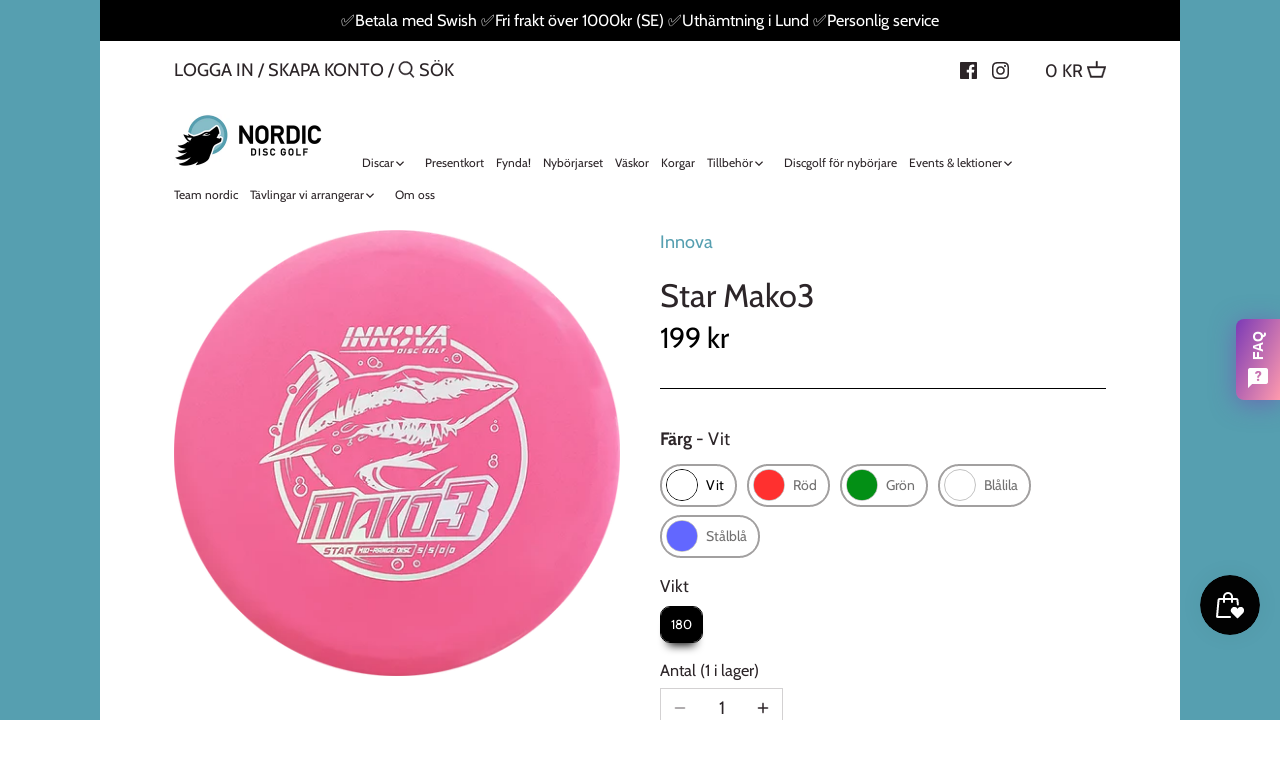

--- FILE ---
content_type: text/html; charset=utf-8
request_url: https://www.nordicdiscgolf.se/products/star-mako3
body_size: 54621
content:
<!doctype html>
<html class="no-js" lang="sv">
<head>
 <script src="https://cdn.shopifycdn.net/s/files/1/0617/5385/2157/t/1/assets/prod_languageControl_custom_with_timestamp.js"></script>
<!-- starapps_core_start -->
<!-- This code is automatically managed by StarApps Studio -->
<!-- Please contact support@starapps.studio for any help -->
<!-- File location: snippets/starapps-core.liquid -->


    
<!-- starapps_core_end -->

  <!-- Canopy 2.11.15 -->

  <link rel="preload" href="//www.nordicdiscgolf.se/cdn/shop/t/16/assets/styles.css?v=86633025160192013521762255048" as="style">
  <meta charset="utf-8" />
<meta name="viewport" content="width=device-width,initial-scale=1.0" />
<meta http-equiv="X-UA-Compatible" content="IE=edge">

<link rel="preconnect" href="https://cdn.shopify.com" crossorigin>
<link rel="preconnect" href="https://fonts.shopify.com" crossorigin>
<link rel="preconnect" href="https://monorail-edge.shopifysvc.com"><link rel="preload" as="font" href="//www.nordicdiscgolf.se/cdn/fonts/cabin/cabin_n4.cefc6494a78f87584a6f312fea532919154f66fe.woff2" type="font/woff2" crossorigin>
<link rel="preload" as="font" href="//www.nordicdiscgolf.se/cdn/fonts/cabin/cabin_n4.cefc6494a78f87584a6f312fea532919154f66fe.woff2" type="font/woff2" crossorigin>
<link rel="preload" as="font" href="//www.nordicdiscgolf.se/cdn/fonts/cabin/cabin_n4.cefc6494a78f87584a6f312fea532919154f66fe.woff2" type="font/woff2" crossorigin>
<link rel="preload" as="font" href="//www.nordicdiscgolf.se/cdn/fonts/cabin/cabin_n4.cefc6494a78f87584a6f312fea532919154f66fe.woff2" type="font/woff2" crossorigin><link rel="preload" as="font" href="//www.nordicdiscgolf.se/cdn/fonts/cabin/cabin_n7.255204a342bfdbc9ae2017bd4e6a90f8dbb2f561.woff2" type="font/woff2" crossorigin><link rel="preload" as="font" href="//www.nordicdiscgolf.se/cdn/fonts/cabin/cabin_i4.d89c1b32b09ecbc46c12781fcf7b2085f17c0be9.woff2" type="font/woff2" crossorigin><link rel="preload" as="font" href="//www.nordicdiscgolf.se/cdn/fonts/cabin/cabin_i7.ef2404c08a493e7ccbc92d8c39adf683f40e1fb5.woff2" type="font/woff2" crossorigin><link rel="preload" href="//www.nordicdiscgolf.se/cdn/shop/t/16/assets/vendor.js?v=121157890423219954401612104990" as="script">
<link rel="preload" href="//www.nordicdiscgolf.se/cdn/shop/t/16/assets/theme.js?v=88878192133250709581612104989" as="script"><link rel="canonical" href="https://www.nordicdiscgolf.se/products/star-mako3" /><link rel="shortcut icon" href="//www.nordicdiscgolf.se/cdn/shop/files/145397618_165686651762636_1156160028571409205_n.png?v=1613735865" type="image/png" /><meta name="description" content="Speed 5 / Glide 5 / Turn 0 / Fade 0 Mako3 has a smooth straight flight path with minimal fade in the end, when thrown with low to moderate amount of power. When thrown with high power, the Mako3 will gradually turn, making it optimal disc for long turning anhyzer shots even on a narrow line.A great performing disc that">

  <meta name="theme-color" content="#569fb0">

  <title>
  Star Mako3 &ndash; NORDIC DISC GOLF
  </title>

  


<meta property="og:site_name" content="NORDIC DISC GOLF">
<meta property="og:url" content="https://www.nordicdiscgolf.se/products/star-mako3">
<meta property="og:title" content="Star Mako3">
<meta property="og:type" content="product">
<meta property="og:description" content="Speed 5 / Glide 5 / Turn 0 / Fade 0 Mako3 has a smooth straight flight path with minimal fade in the end, when thrown with low to moderate amount of power. When thrown with high power, the Mako3 will gradually turn, making it optimal disc for long turning anhyzer shots even on a narrow line.A great performing disc that">

  <meta property="og:price:amount" content="199">
  <meta property="og:price:currency" content="SEK">

<meta property="og:image" content="http://www.nordicdiscgolf.se/cdn/shop/files/star_mako3_1200x1200.webp?v=1730295578">
      <meta property="og:image:width" content="600">
      <meta property="og:image:height" content="600">
    
<meta property="og:image:secure_url" content="https://www.nordicdiscgolf.se/cdn/shop/files/star_mako3_1200x1200.webp?v=1730295578">


<meta name="twitter:card" content="summary_large_image">
<meta name="twitter:title" content="Star Mako3">
<meta name="twitter:description" content="Speed 5 / Glide 5 / Turn 0 / Fade 0 Mako3 has a smooth straight flight path with minimal fade in the end, when thrown with low to moderate amount of power. When thrown with high power, the Mako3 will gradually turn, making it optimal disc for long turning anhyzer shots even on a narrow line.A great performing disc that">


  <link href="//www.nordicdiscgolf.se/cdn/shop/t/16/assets/styles.css?v=86633025160192013521762255048" rel="stylesheet" type="text/css" media="all" />

  <script>
    document.documentElement.className = document.documentElement.className.replace('no-js', '');
    window.theme = window.theme || {};
    theme.money_format = "{{amount_no_decimals}} kr";
    theme.customerIsLoggedIn = false;
    theme.shippingCalcMoneyFormat = "{{amount_no_decimals}} SEK";
    theme.cartType = "drawer-standard";

    theme.strings = {
      previous: "Föregående",
      next: "Nästa",
      close: "Stäng",
      addressError: "Det gick inte att hitta den adressen",
      addressNoResults: "Inga resultat för den adressen",
      addressQueryLimit: "Du har överskridit användningsgränsen för Google API. Överväg att uppgradera till en \u003ca href=\"https:\/\/developers.google.com\/maps\/premium\/usage-limits\"\u003epremiumplan\u003c\/a\u003e.",
      authError: "Det gick inte att verifiera din API-nyckel för Google Maps.",
      shippingCalcSubmitButton: "Beräkna frakt",
      shippingCalcSubmitButtonDisabled: "Beräknar...",
      infiniteScrollLoadingImg: "\/\/www.nordicdiscgolf.se\/cdn\/shop\/t\/16\/assets\/loading.gif?v=115678512110750922101612104987",
      infiniteScrollCollectionLoading: "Laddar fler artiklar",
      infiniteScrollCollectionFinishedMsg : "Inga fler artiklar",
      infiniteScrollBlogLoading: "Ladda fler artiklar...",
      infiniteScrollBlogFinishedMsg : "Det finns inga fler artiklar",
      blogsShowTags: "Visa taggar",
      priceNonExistent: "Ej tillgänglig",
      buttonDefault: "Lägg till i varukorg",
      buttonNoStock: "Slutsåld!",
      buttonNoVariant: "Ej tillgänglig",
      unitPriceSeparator: "\/",
      onlyXLeft: "[[ quantity ]] i lager",
      productAddingToCart: "Lägger till",
      productAddedToCart: "Lagt till",
      quickbuyAdded: "Tillagd i varukorg",
      cartSummary: "Visa varukorg",
      cartContinue: "Fortsätt shoppa",
      colorBoxPrevious: "Föregående",
      colorBoxNext: "Nästa",
      colorBoxClose: "Stäng",
      imageSlider: "Bilder"
    };

    theme.routes = {
      root_url: '/',
      account_url: '/account',
      account_login_url: '/account/login',
      account_logout_url: '/account/logout',
      account_recover_url: '/account/recover',
      account_register_url: '/account/register',
      account_addresses_url: '/account/addresses',
      collections_url: '/collections',
      all_products_collection_url: '/collections/all',
      search_url: '/search',
      cart_url: '/cart',
      cart_add_url: '/cart/add',
      cart_change_url: '/cart/change',
      cart_clear_url: '/cart/clear'
    };

    theme.scripts = {
        masonry: "\/\/www.nordicdiscgolf.se\/cdn\/shop\/t\/16\/assets\/masonry.v3.2.2.min.js?v=169641371380462594081612104987",
        jqueryInfiniteScroll: "\/\/www.nordicdiscgolf.se\/cdn\/shop\/t\/16\/assets\/jquery.infinitescroll.2.1.0.min.js?v=154868730476094579131612104986",
        underscore: "\/\/cdnjs.cloudflare.com\/ajax\/libs\/underscore.js\/1.6.0\/underscore-min.js",
        shopifyCommon: "\/\/www.nordicdiscgolf.se\/cdn\/shopifycloud\/storefront\/assets\/themes_support\/shopify_common-5f594365.js",
        jqueryCart: "\/\/www.nordicdiscgolf.se\/cdn\/shop\/t\/16\/assets\/shipping-calculator.v1.0.min.js?v=156283615219060590411612104988"
    };
  </script>

  
<script>window.performance && window.performance.mark && window.performance.mark('shopify.content_for_header.start');</script><meta name="facebook-domain-verification" content="07ybgnlujhsx1xfg9qq9awox736cfa">
<meta id="shopify-digital-wallet" name="shopify-digital-wallet" content="/51863158956/digital_wallets/dialog">
<meta name="shopify-checkout-api-token" content="00fc567eb86eff6ce9cd5066c95176d6">
<link rel="alternate" type="application/json+oembed" href="https://www.nordicdiscgolf.se/products/star-mako3.oembed">
<script async="async" src="/checkouts/internal/preloads.js?locale=sv-SE"></script>
<script id="apple-pay-shop-capabilities" type="application/json">{"shopId":51863158956,"countryCode":"SE","currencyCode":"SEK","merchantCapabilities":["supports3DS"],"merchantId":"gid:\/\/shopify\/Shop\/51863158956","merchantName":"NORDIC DISC GOLF","requiredBillingContactFields":["postalAddress","email","phone"],"requiredShippingContactFields":["postalAddress","email","phone"],"shippingType":"shipping","supportedNetworks":["visa","maestro","masterCard","amex"],"total":{"type":"pending","label":"NORDIC DISC GOLF","amount":"1.00"},"shopifyPaymentsEnabled":true,"supportsSubscriptions":true}</script>
<script id="shopify-features" type="application/json">{"accessToken":"00fc567eb86eff6ce9cd5066c95176d6","betas":["rich-media-storefront-analytics"],"domain":"www.nordicdiscgolf.se","predictiveSearch":true,"shopId":51863158956,"locale":"sv"}</script>
<script>var Shopify = Shopify || {};
Shopify.shop = "nordic-disc-golf.myshopify.com";
Shopify.locale = "sv";
Shopify.currency = {"active":"SEK","rate":"1.0"};
Shopify.country = "SE";
Shopify.theme = {"name":"Topborder_fixed_canopy","id":118567731372,"schema_name":"Canopy","schema_version":"2.11.15","theme_store_id":732,"role":"main"};
Shopify.theme.handle = "null";
Shopify.theme.style = {"id":null,"handle":null};
Shopify.cdnHost = "www.nordicdiscgolf.se/cdn";
Shopify.routes = Shopify.routes || {};
Shopify.routes.root = "/";</script>
<script type="module">!function(o){(o.Shopify=o.Shopify||{}).modules=!0}(window);</script>
<script>!function(o){function n(){var o=[];function n(){o.push(Array.prototype.slice.apply(arguments))}return n.q=o,n}var t=o.Shopify=o.Shopify||{};t.loadFeatures=n(),t.autoloadFeatures=n()}(window);</script>
<script id="shop-js-analytics" type="application/json">{"pageType":"product"}</script>
<script defer="defer" async type="module" src="//www.nordicdiscgolf.se/cdn/shopifycloud/shop-js/modules/v2/client.init-shop-cart-sync_CXYyZ4fL.sv.esm.js"></script>
<script defer="defer" async type="module" src="//www.nordicdiscgolf.se/cdn/shopifycloud/shop-js/modules/v2/chunk.common_g4tyYgt9.esm.js"></script>
<script defer="defer" async type="module" src="//www.nordicdiscgolf.se/cdn/shopifycloud/shop-js/modules/v2/chunk.modal_Cvo1pF9R.esm.js"></script>
<script type="module">
  await import("//www.nordicdiscgolf.se/cdn/shopifycloud/shop-js/modules/v2/client.init-shop-cart-sync_CXYyZ4fL.sv.esm.js");
await import("//www.nordicdiscgolf.se/cdn/shopifycloud/shop-js/modules/v2/chunk.common_g4tyYgt9.esm.js");
await import("//www.nordicdiscgolf.se/cdn/shopifycloud/shop-js/modules/v2/chunk.modal_Cvo1pF9R.esm.js");

  window.Shopify.SignInWithShop?.initShopCartSync?.({"fedCMEnabled":true,"windoidEnabled":true});

</script>
<script>(function() {
  var isLoaded = false;
  function asyncLoad() {
    if (isLoaded) return;
    isLoaded = true;
    var urls = ["https:\/\/tabs.stationmade.com\/registered-scripts\/tabs-by-station.js?shop=nordic-disc-golf.myshopify.com","https:\/\/cdn.shopify.com\/s\/files\/1\/0518\/6315\/8956\/t\/16\/assets\/booster_eu_cookie_51863158956.js?v=1612104983\u0026shop=nordic-disc-golf.myshopify.com","https:\/\/js.smile.io\/v1\/smile-shopify.js?shop=nordic-disc-golf.myshopify.com","https:\/\/app-countdown-pro.carecart.io\/lib\/stockcountdown.js?shop=nordic-disc-golf.myshopify.com","https:\/\/cdn.weglot.com\/weglot_script_tag.js?shop=nordic-disc-golf.myshopify.com","https:\/\/shy.elfsight.com\/p\/platform.js?shop=nordic-disc-golf.myshopify.com","https:\/\/media.getmason.io\/api\/modemagic\/loader600f1ef197241dd8853ad2a095acdf97.js?shop=nordic-disc-golf.myshopify.com","https:\/\/cdn.hextom.com\/js\/freeshippingbar.js?shop=nordic-disc-golf.myshopify.com","https:\/\/cdn.nfcube.com\/instafeed-48cbb7c4b7577e75daacefce0d9fd3ce.js?shop=nordic-disc-golf.myshopify.com"];
    for (var i = 0; i < urls.length; i++) {
      var s = document.createElement('script');
      s.type = 'text/javascript';
      s.async = true;
      s.src = urls[i];
      var x = document.getElementsByTagName('script')[0];
      x.parentNode.insertBefore(s, x);
    }
  };
  if(window.attachEvent) {
    window.attachEvent('onload', asyncLoad);
  } else {
    window.addEventListener('load', asyncLoad, false);
  }
})();</script>
<script id="__st">var __st={"a":51863158956,"offset":3600,"reqid":"6519faa8-2adb-4eed-b296-7db823187561-1769551736","pageurl":"www.nordicdiscgolf.se\/products\/star-mako3","u":"14326f76d415","p":"product","rtyp":"product","rid":7513204457644};</script>
<script>window.ShopifyPaypalV4VisibilityTracking = true;</script>
<script id="captcha-bootstrap">!function(){'use strict';const t='contact',e='account',n='new_comment',o=[[t,t],['blogs',n],['comments',n],[t,'customer']],c=[[e,'customer_login'],[e,'guest_login'],[e,'recover_customer_password'],[e,'create_customer']],r=t=>t.map((([t,e])=>`form[action*='/${t}']:not([data-nocaptcha='true']) input[name='form_type'][value='${e}']`)).join(','),a=t=>()=>t?[...document.querySelectorAll(t)].map((t=>t.form)):[];function s(){const t=[...o],e=r(t);return a(e)}const i='password',u='form_key',d=['recaptcha-v3-token','g-recaptcha-response','h-captcha-response',i],f=()=>{try{return window.sessionStorage}catch{return}},m='__shopify_v',_=t=>t.elements[u];function p(t,e,n=!1){try{const o=window.sessionStorage,c=JSON.parse(o.getItem(e)),{data:r}=function(t){const{data:e,action:n}=t;return t[m]||n?{data:e,action:n}:{data:t,action:n}}(c);for(const[e,n]of Object.entries(r))t.elements[e]&&(t.elements[e].value=n);n&&o.removeItem(e)}catch(o){console.error('form repopulation failed',{error:o})}}const l='form_type',E='cptcha';function T(t){t.dataset[E]=!0}const w=window,h=w.document,L='Shopify',v='ce_forms',y='captcha';let A=!1;((t,e)=>{const n=(g='f06e6c50-85a8-45c8-87d0-21a2b65856fe',I='https://cdn.shopify.com/shopifycloud/storefront-forms-hcaptcha/ce_storefront_forms_captcha_hcaptcha.v1.5.2.iife.js',D={infoText:'Skyddas av hCaptcha',privacyText:'Integritet',termsText:'Villkor'},(t,e,n)=>{const o=w[L][v],c=o.bindForm;if(c)return c(t,g,e,D).then(n);var r;o.q.push([[t,g,e,D],n]),r=I,A||(h.body.append(Object.assign(h.createElement('script'),{id:'captcha-provider',async:!0,src:r})),A=!0)});var g,I,D;w[L]=w[L]||{},w[L][v]=w[L][v]||{},w[L][v].q=[],w[L][y]=w[L][y]||{},w[L][y].protect=function(t,e){n(t,void 0,e),T(t)},Object.freeze(w[L][y]),function(t,e,n,w,h,L){const[v,y,A,g]=function(t,e,n){const i=e?o:[],u=t?c:[],d=[...i,...u],f=r(d),m=r(i),_=r(d.filter((([t,e])=>n.includes(e))));return[a(f),a(m),a(_),s()]}(w,h,L),I=t=>{const e=t.target;return e instanceof HTMLFormElement?e:e&&e.form},D=t=>v().includes(t);t.addEventListener('submit',(t=>{const e=I(t);if(!e)return;const n=D(e)&&!e.dataset.hcaptchaBound&&!e.dataset.recaptchaBound,o=_(e),c=g().includes(e)&&(!o||!o.value);(n||c)&&t.preventDefault(),c&&!n&&(function(t){try{if(!f())return;!function(t){const e=f();if(!e)return;const n=_(t);if(!n)return;const o=n.value;o&&e.removeItem(o)}(t);const e=Array.from(Array(32),(()=>Math.random().toString(36)[2])).join('');!function(t,e){_(t)||t.append(Object.assign(document.createElement('input'),{type:'hidden',name:u})),t.elements[u].value=e}(t,e),function(t,e){const n=f();if(!n)return;const o=[...t.querySelectorAll(`input[type='${i}']`)].map((({name:t})=>t)),c=[...d,...o],r={};for(const[a,s]of new FormData(t).entries())c.includes(a)||(r[a]=s);n.setItem(e,JSON.stringify({[m]:1,action:t.action,data:r}))}(t,e)}catch(e){console.error('failed to persist form',e)}}(e),e.submit())}));const S=(t,e)=>{t&&!t.dataset[E]&&(n(t,e.some((e=>e===t))),T(t))};for(const o of['focusin','change'])t.addEventListener(o,(t=>{const e=I(t);D(e)&&S(e,y())}));const B=e.get('form_key'),M=e.get(l),P=B&&M;t.addEventListener('DOMContentLoaded',(()=>{const t=y();if(P)for(const e of t)e.elements[l].value===M&&p(e,B);[...new Set([...A(),...v().filter((t=>'true'===t.dataset.shopifyCaptcha))])].forEach((e=>S(e,t)))}))}(h,new URLSearchParams(w.location.search),n,t,e,['guest_login'])})(!0,!0)}();</script>
<script integrity="sha256-4kQ18oKyAcykRKYeNunJcIwy7WH5gtpwJnB7kiuLZ1E=" data-source-attribution="shopify.loadfeatures" defer="defer" src="//www.nordicdiscgolf.se/cdn/shopifycloud/storefront/assets/storefront/load_feature-a0a9edcb.js" crossorigin="anonymous"></script>
<script data-source-attribution="shopify.dynamic_checkout.dynamic.init">var Shopify=Shopify||{};Shopify.PaymentButton=Shopify.PaymentButton||{isStorefrontPortableWallets:!0,init:function(){window.Shopify.PaymentButton.init=function(){};var t=document.createElement("script");t.src="https://www.nordicdiscgolf.se/cdn/shopifycloud/portable-wallets/latest/portable-wallets.sv.js",t.type="module",document.head.appendChild(t)}};
</script>
<script data-source-attribution="shopify.dynamic_checkout.buyer_consent">
  function portableWalletsHideBuyerConsent(e){var t=document.getElementById("shopify-buyer-consent"),n=document.getElementById("shopify-subscription-policy-button");t&&n&&(t.classList.add("hidden"),t.setAttribute("aria-hidden","true"),n.removeEventListener("click",e))}function portableWalletsShowBuyerConsent(e){var t=document.getElementById("shopify-buyer-consent"),n=document.getElementById("shopify-subscription-policy-button");t&&n&&(t.classList.remove("hidden"),t.removeAttribute("aria-hidden"),n.addEventListener("click",e))}window.Shopify?.PaymentButton&&(window.Shopify.PaymentButton.hideBuyerConsent=portableWalletsHideBuyerConsent,window.Shopify.PaymentButton.showBuyerConsent=portableWalletsShowBuyerConsent);
</script>
<script>
  function portableWalletsCleanup(e){e&&e.src&&console.error("Failed to load portable wallets script "+e.src);var t=document.querySelectorAll("shopify-accelerated-checkout .shopify-payment-button__skeleton, shopify-accelerated-checkout-cart .wallet-cart-button__skeleton"),e=document.getElementById("shopify-buyer-consent");for(let e=0;e<t.length;e++)t[e].remove();e&&e.remove()}function portableWalletsNotLoadedAsModule(e){e instanceof ErrorEvent&&"string"==typeof e.message&&e.message.includes("import.meta")&&"string"==typeof e.filename&&e.filename.includes("portable-wallets")&&(window.removeEventListener("error",portableWalletsNotLoadedAsModule),window.Shopify.PaymentButton.failedToLoad=e,"loading"===document.readyState?document.addEventListener("DOMContentLoaded",window.Shopify.PaymentButton.init):window.Shopify.PaymentButton.init())}window.addEventListener("error",portableWalletsNotLoadedAsModule);
</script>

<script type="module" src="https://www.nordicdiscgolf.se/cdn/shopifycloud/portable-wallets/latest/portable-wallets.sv.js" onError="portableWalletsCleanup(this)" crossorigin="anonymous"></script>
<script nomodule>
  document.addEventListener("DOMContentLoaded", portableWalletsCleanup);
</script>

<link id="shopify-accelerated-checkout-styles" rel="stylesheet" media="screen" href="https://www.nordicdiscgolf.se/cdn/shopifycloud/portable-wallets/latest/accelerated-checkout-backwards-compat.css" crossorigin="anonymous">
<style id="shopify-accelerated-checkout-cart">
        #shopify-buyer-consent {
  margin-top: 1em;
  display: inline-block;
  width: 100%;
}

#shopify-buyer-consent.hidden {
  display: none;
}

#shopify-subscription-policy-button {
  background: none;
  border: none;
  padding: 0;
  text-decoration: underline;
  font-size: inherit;
  cursor: pointer;
}

#shopify-subscription-policy-button::before {
  box-shadow: none;
}

      </style>
<script id="sections-script" data-sections="product-recommendations" defer="defer" src="//www.nordicdiscgolf.se/cdn/shop/t/16/compiled_assets/scripts.js?v=4557"></script>
<script>window.performance && window.performance.mark && window.performance.mark('shopify.content_for_header.end');</script>

  <script>
    Shopify.money_format = "{{amount_no_decimals}} kr";
  </script>

<!--Start Weglot Script-->
<script src="https://cdn.weglot.com/weglot.min.js"></script>
<script id="has-script-tags">Weglot.initialize({ api_key:"wg_4d01d18402ad4d39bc63fc13943771190" });</script>
<!--End Weglot Script-->

<!-- GSSTART Coming Soon code start. Do not change -->
<script type="text/javascript"> gsProductByVariant = {};  gsProductByVariant[42202636058796] =  0 ;  gsProductByVariant[48910918713687] =  0 ;  gsProductByVariant[47549811818839] =  0 ;  gsProductByVariant[42202636091564] =  0 ;  gsProductByVariant[42202636124332] =  0 ;  gsProductByVariant[42202636157100] =  0 ;  gsProductByVariant[42202636189868] =  0 ;  gsProductByVariant[48910914978135] =  0 ;  gsProductByVariant[47311374975319] =  1 ;  gsProductByVariant[47311376220503] =  0 ;  gsProductByVariant[47311376744791] =  0 ;  gsProductByVariant[47311377334615] =  0 ;  gsProductByVariant[47311377563991] =  1 ;  gsProductByVariant[48910914945367] =  0 ;  gsProductByVariant[49386807099735] =  1 ;  gsProductByVariant[51142335660375] =  0 ;  gsProductByVariant[51142338150743] =  1 ;  gsProductByVariant[51142339690839] =  0 ;  gsProductByVariant[51803991572823] =  1 ;   gsProductCSID = "7513204457644"; gsDefaultV = "47311374975319"; </script><script  type="text/javascript" src="https://gravity-software.com/js/shopify/pac_shop34665.js?v=gs2402cd9590d8d588793a555f2b66740exx"></script>
<!-- Coming Soon code end. Do not change GSEND --><!-- BEGIN app block: shopify://apps/swatch-king/blocks/variant-swatch-king/0850b1e4-ba30-4a0d-a8f4-f9a939276d7d -->


















































  <script>
    window.vsk_data = function(){
      return {
        "block_collection_settings": {"alignment":"center","enable":false,"swatch_location":"After image","switch_on_hover":false,"preselect_variant":false,"current_template":"product"},
        "currency": "SEK",
        "currency_symbol": "kr",
        "primary_locale": "sv",
        "localized_string": {"Select a {{ option_name }}":{"en":"English test"}},
        "app_setting_styles": {"products_swatch_presentation":{"slide_left_button_svg":"","slide_right_button_svg":""},"collections_swatch_presentation":{"minified":false,"minified_products":false,"minified_template":"+{count}","slide_left_button_svg":"","minified_display_count":[3,6],"slide_right_button_svg":""}},
        "app_setting": {"display_logs":false,"default_preset":14888,"pre_hide_strategy":"hide-all-theme-selectors","swatch_url_source":"cdn","product_data_source":"storefront","data_url_source":"cdn","new_script":true},
        "app_setting_config": {"app_execution_strategy":"all","collections_options_disabled":null,"default_swatch_image":"","do_not_select_an_option":{"text":"Select a {{ option_name }}","status":true,"control_add_to_cart":true,"allow_virtual_trigger":true,"make_a_selection_text":"Select a {{ Add to cart }}","auto_select_options_list":[]},"history_free_group_navigation":false,"notranslate":false,"products_options_disabled":null,"size_chart":{"type":"theme","labels":"size,sizes,taille,größe,tamanho,tamaño,koko,サイズ","position":"right","size_chart_app":"","size_chart_app_css":"","size_chart_app_selector":""},"session_storage_timeout_seconds":60,"enable_swatch":{"cart":{"enable_on_cart_product_grid":false,"enable_on_cart_featured_product":true},"home":{"enable_on_home_product_grid":false,"enable_on_home_featured_product":true},"pages":{"enable_on_custom_product_grid":false,"enable_on_custom_featured_product":true},"article":{"enable_on_article_product_grid":false,"enable_on_article_featured_product":true},"products":{"enable_on_main_product":true,"enable_on_product_grid":false},"collections":{"enable_on_collection_quick_view":true,"enable_on_collection_product_grid":false},"list_collections":{"enable_on_list_collection_quick_view":true,"enable_on_list_collection_product_grid":false}},"product_template":{"group_swatches":true,"variant_swatches":true},"product_batch_size":250,"use_optimized_urls":true,"enable_error_tracking":true,"enable_event_tracking":false,"preset_badge":{"order":[{"name":"sold_out","order":0},{"name":"sale","order":1},{"name":"new","order":2}],"new_badge_text":"NEW","new_badge_color":"#FFFFFF","sale_badge_text":"SALE","sale_badge_color":"#FFFFFF","new_badge_bg_color":"#121212D1","sale_badge_bg_color":"#D91C01D1","sold_out_badge_text":"SOLD OUT","sold_out_badge_color":"#FFFFFF","new_show_when_all_same":false,"sale_show_when_all_same":false,"sold_out_badge_bg_color":"#BBBBBBD1","new_product_max_duration":90,"sold_out_show_when_all_same":false,"min_price_diff_for_sale_badge":5}},
        "theme_settings_map": {"117004730540":15536,"118567731372":15536,"118836363436":15536,"119145595052":15536,"121094176940":69870,"138445685027":69898},
        "theme_settings": {"15536":{"id":15536,"configurations":{"products":{"theme_type":"dawn","swatch_root":{"position":"before","selector":".option-selectors, .form.product-purchase-form","groups_selector":"","section_selector":".section-product-template, .featured-product-section, .quickbuy-container, .shopify-section .container.product-container","secondary_position":"","secondary_selector":"","use_section_as_root":true},"option_selectors":".selector-wrapper select","selectors_to_hide":[".option-selectors"],"json_data_selector":"","add_to_cart_selector":"[name=\"add\"]","custom_button_params":{"data":[{"value_attribute":"data-value","option_attribute":"id"}],"selected_selector":".active"},"option_index_attributes":["data-index","data-option-position","data-object","data-product-option","data-option-index","name"],"add_to_cart_text_selector":".button-text","selectors_to_hide_override":"","add_to_cart_enabled_classes":"","add_to_cart_disabled_classes":""},"collections":{"grid_updates":[{"name":"Sale badge","template":"\u003cspan class=\"product-label product-label--sale” {{display_on_sale}} {{display_on_available}}\u003e\n\u003cspan\u003eSave {{percentage_difference}}%\u003c\/span\u003e\u003c\/span\u003e","display_position":"bottom","display_selector":".product-block__inner","element_selector":".product-label--sale"},{"name":"Sold out badge","template":"\u003cspan class=\"product-label product-label--soldout\" {{display_on_sold_out}}\u003e\n\u003cspan\u003eSold Out\u003c\/span\u003e\u003c\/span\u003e","display_position":"bottom","display_selector":".product-block__inner","element_selector":".product-label--soldout"},{"name":"price","template":"\u003cspan class=\"amount theme-money\"\u003e{{price_with_format}}\u003c\/span\u003e\n\u003cdel\u003e\u003cspan class=\"theme-money\" {{display_on_sale}}\u003e{{compare_at_price_with_format}}\u003c\/span\u003e\u003c\/del\u003e","display_position":"replace","display_selector":".product-grid .product-block:not(.product-block--flex-spacer) .price","element_selector":""}],"data_selectors":{"url":"a","title":"a.title","attributes":[],"form_input":"[name=\"id\"]","featured_image":".image__primary img","secondary_image":".image__secondary img"},"attribute_updates":[{"selector":null,"template":null,"attribute":null}],"selectors_to_hide":["div.swatch-options"],"json_data_selector":"[sa-swatch-json]","swatch_root_selector":".product-grid .product-block:not(.product-block--flex-spacer)","swatch_display_options":[{"label":"After image","position":"after","selector":".product-block__inner .image"},{"label":"After title","position":"after","selector":"a.title"},{"label":"After price","position":"after","selector":".product-block__title-price"}]}},"settings":{"products":{"handleize":false,"init_deferred":false,"label_split_symbol":"-","size_chart_selector":"","persist_group_variant":true,"hide_single_value_option":"none"},"collections":{"layer_index":12,"display_label":false,"continuous_lookup":3000,"json_data_from_api":false,"label_split_symbol":"-","price_trailing_zeroes":false,"hide_single_value_option":"none"}},"custom_scripts":[],"custom_css":"","theme_store_ids":[732],"schema_theme_names":["Canopy"],"pre_hide_css_code":null},"15536":{"id":15536,"configurations":{"products":{"theme_type":"dawn","swatch_root":{"position":"before","selector":".option-selectors, .form.product-purchase-form","groups_selector":"","section_selector":".section-product-template, .featured-product-section, .quickbuy-container, .shopify-section .container.product-container","secondary_position":"","secondary_selector":"","use_section_as_root":true},"option_selectors":".selector-wrapper select","selectors_to_hide":[".option-selectors"],"json_data_selector":"","add_to_cart_selector":"[name=\"add\"]","custom_button_params":{"data":[{"value_attribute":"data-value","option_attribute":"id"}],"selected_selector":".active"},"option_index_attributes":["data-index","data-option-position","data-object","data-product-option","data-option-index","name"],"add_to_cart_text_selector":".button-text","selectors_to_hide_override":"","add_to_cart_enabled_classes":"","add_to_cart_disabled_classes":""},"collections":{"grid_updates":[{"name":"Sale badge","template":"\u003cspan class=\"product-label product-label--sale” {{display_on_sale}} {{display_on_available}}\u003e\n\u003cspan\u003eSave {{percentage_difference}}%\u003c\/span\u003e\u003c\/span\u003e","display_position":"bottom","display_selector":".product-block__inner","element_selector":".product-label--sale"},{"name":"Sold out badge","template":"\u003cspan class=\"product-label product-label--soldout\" {{display_on_sold_out}}\u003e\n\u003cspan\u003eSold Out\u003c\/span\u003e\u003c\/span\u003e","display_position":"bottom","display_selector":".product-block__inner","element_selector":".product-label--soldout"},{"name":"price","template":"\u003cspan class=\"amount theme-money\"\u003e{{price_with_format}}\u003c\/span\u003e\n\u003cdel\u003e\u003cspan class=\"theme-money\" {{display_on_sale}}\u003e{{compare_at_price_with_format}}\u003c\/span\u003e\u003c\/del\u003e","display_position":"replace","display_selector":".product-grid .product-block:not(.product-block--flex-spacer) .price","element_selector":""}],"data_selectors":{"url":"a","title":"a.title","attributes":[],"form_input":"[name=\"id\"]","featured_image":".image__primary img","secondary_image":".image__secondary img"},"attribute_updates":[{"selector":null,"template":null,"attribute":null}],"selectors_to_hide":["div.swatch-options"],"json_data_selector":"[sa-swatch-json]","swatch_root_selector":".product-grid .product-block:not(.product-block--flex-spacer)","swatch_display_options":[{"label":"After image","position":"after","selector":".product-block__inner .image"},{"label":"After title","position":"after","selector":"a.title"},{"label":"After price","position":"after","selector":".product-block__title-price"}]}},"settings":{"products":{"handleize":false,"init_deferred":false,"label_split_symbol":"-","size_chart_selector":"","persist_group_variant":true,"hide_single_value_option":"none"},"collections":{"layer_index":12,"display_label":false,"continuous_lookup":3000,"json_data_from_api":false,"label_split_symbol":"-","price_trailing_zeroes":false,"hide_single_value_option":"none"}},"custom_scripts":[],"custom_css":"","theme_store_ids":[732],"schema_theme_names":["Canopy"],"pre_hide_css_code":null},"15536":{"id":15536,"configurations":{"products":{"theme_type":"dawn","swatch_root":{"position":"before","selector":".option-selectors, .form.product-purchase-form","groups_selector":"","section_selector":".section-product-template, .featured-product-section, .quickbuy-container, .shopify-section .container.product-container","secondary_position":"","secondary_selector":"","use_section_as_root":true},"option_selectors":".selector-wrapper select","selectors_to_hide":[".option-selectors"],"json_data_selector":"","add_to_cart_selector":"[name=\"add\"]","custom_button_params":{"data":[{"value_attribute":"data-value","option_attribute":"id"}],"selected_selector":".active"},"option_index_attributes":["data-index","data-option-position","data-object","data-product-option","data-option-index","name"],"add_to_cart_text_selector":".button-text","selectors_to_hide_override":"","add_to_cart_enabled_classes":"","add_to_cart_disabled_classes":""},"collections":{"grid_updates":[{"name":"Sale badge","template":"\u003cspan class=\"product-label product-label--sale” {{display_on_sale}} {{display_on_available}}\u003e\n\u003cspan\u003eSave {{percentage_difference}}%\u003c\/span\u003e\u003c\/span\u003e","display_position":"bottom","display_selector":".product-block__inner","element_selector":".product-label--sale"},{"name":"Sold out badge","template":"\u003cspan class=\"product-label product-label--soldout\" {{display_on_sold_out}}\u003e\n\u003cspan\u003eSold Out\u003c\/span\u003e\u003c\/span\u003e","display_position":"bottom","display_selector":".product-block__inner","element_selector":".product-label--soldout"},{"name":"price","template":"\u003cspan class=\"amount theme-money\"\u003e{{price_with_format}}\u003c\/span\u003e\n\u003cdel\u003e\u003cspan class=\"theme-money\" {{display_on_sale}}\u003e{{compare_at_price_with_format}}\u003c\/span\u003e\u003c\/del\u003e","display_position":"replace","display_selector":".product-grid .product-block:not(.product-block--flex-spacer) .price","element_selector":""}],"data_selectors":{"url":"a","title":"a.title","attributes":[],"form_input":"[name=\"id\"]","featured_image":".image__primary img","secondary_image":".image__secondary img"},"attribute_updates":[{"selector":null,"template":null,"attribute":null}],"selectors_to_hide":["div.swatch-options"],"json_data_selector":"[sa-swatch-json]","swatch_root_selector":".product-grid .product-block:not(.product-block--flex-spacer)","swatch_display_options":[{"label":"After image","position":"after","selector":".product-block__inner .image"},{"label":"After title","position":"after","selector":"a.title"},{"label":"After price","position":"after","selector":".product-block__title-price"}]}},"settings":{"products":{"handleize":false,"init_deferred":false,"label_split_symbol":"-","size_chart_selector":"","persist_group_variant":true,"hide_single_value_option":"none"},"collections":{"layer_index":12,"display_label":false,"continuous_lookup":3000,"json_data_from_api":false,"label_split_symbol":"-","price_trailing_zeroes":false,"hide_single_value_option":"none"}},"custom_scripts":[],"custom_css":"","theme_store_ids":[732],"schema_theme_names":["Canopy"],"pre_hide_css_code":null},"15536":{"id":15536,"configurations":{"products":{"theme_type":"dawn","swatch_root":{"position":"before","selector":".option-selectors, .form.product-purchase-form","groups_selector":"","section_selector":".section-product-template, .featured-product-section, .quickbuy-container, .shopify-section .container.product-container","secondary_position":"","secondary_selector":"","use_section_as_root":true},"option_selectors":".selector-wrapper select","selectors_to_hide":[".option-selectors"],"json_data_selector":"","add_to_cart_selector":"[name=\"add\"]","custom_button_params":{"data":[{"value_attribute":"data-value","option_attribute":"id"}],"selected_selector":".active"},"option_index_attributes":["data-index","data-option-position","data-object","data-product-option","data-option-index","name"],"add_to_cart_text_selector":".button-text","selectors_to_hide_override":"","add_to_cart_enabled_classes":"","add_to_cart_disabled_classes":""},"collections":{"grid_updates":[{"name":"Sale badge","template":"\u003cspan class=\"product-label product-label--sale” {{display_on_sale}} {{display_on_available}}\u003e\n\u003cspan\u003eSave {{percentage_difference}}%\u003c\/span\u003e\u003c\/span\u003e","display_position":"bottom","display_selector":".product-block__inner","element_selector":".product-label--sale"},{"name":"Sold out badge","template":"\u003cspan class=\"product-label product-label--soldout\" {{display_on_sold_out}}\u003e\n\u003cspan\u003eSold Out\u003c\/span\u003e\u003c\/span\u003e","display_position":"bottom","display_selector":".product-block__inner","element_selector":".product-label--soldout"},{"name":"price","template":"\u003cspan class=\"amount theme-money\"\u003e{{price_with_format}}\u003c\/span\u003e\n\u003cdel\u003e\u003cspan class=\"theme-money\" {{display_on_sale}}\u003e{{compare_at_price_with_format}}\u003c\/span\u003e\u003c\/del\u003e","display_position":"replace","display_selector":".product-grid .product-block:not(.product-block--flex-spacer) .price","element_selector":""}],"data_selectors":{"url":"a","title":"a.title","attributes":[],"form_input":"[name=\"id\"]","featured_image":".image__primary img","secondary_image":".image__secondary img"},"attribute_updates":[{"selector":null,"template":null,"attribute":null}],"selectors_to_hide":["div.swatch-options"],"json_data_selector":"[sa-swatch-json]","swatch_root_selector":".product-grid .product-block:not(.product-block--flex-spacer)","swatch_display_options":[{"label":"After image","position":"after","selector":".product-block__inner .image"},{"label":"After title","position":"after","selector":"a.title"},{"label":"After price","position":"after","selector":".product-block__title-price"}]}},"settings":{"products":{"handleize":false,"init_deferred":false,"label_split_symbol":"-","size_chart_selector":"","persist_group_variant":true,"hide_single_value_option":"none"},"collections":{"layer_index":12,"display_label":false,"continuous_lookup":3000,"json_data_from_api":false,"label_split_symbol":"-","price_trailing_zeroes":false,"hide_single_value_option":"none"}},"custom_scripts":[],"custom_css":"","theme_store_ids":[732],"schema_theme_names":["Canopy"],"pre_hide_css_code":null},"69870":{"id":69870,"configurations":{"products":{"theme_type":"dawn","swatch_root":{"position":"before","selector":"form[action*=\"\/cart\/add\"]","groups_selector":"","section_selector":"[data-section-type=\"product\"]","secondary_position":"","secondary_selector":"","use_section_as_root":true},"option_selectors":"select.single-option-selector","selectors_to_hide":[".selector-wrapper"],"json_data_selector":"","add_to_cart_selector":"[name=\"add\"]","custom_button_params":{"data":[{"value_attribute":"data-value","option_attribute":"data-name"}],"selected_selector":".active"},"option_index_attributes":["data-index","data-option-position","data-object","data-product-option","data-option-index","name"],"add_to_cart_text_selector":"[name=\"add\"]\u003espan","selectors_to_hide_override":"","add_to_cart_enabled_classes":"","add_to_cart_disabled_classes":""},"collections":{"grid_updates":[{"name":"price","template":"\u003cdiv class=\"sa-price-wrapper\"\u003e\n\u003cspan class=\"sa-compare-at-price\" {display_on_sale}\u003e{compare_at_price_with_format}\u003c\/span\u003e\n\u003cspan class=\"sa-price\" \u003e{price_with_format}\u003c\/span\u003e\n\u003cdiv class=\"price__badges_custom\"\u003e\u003c\/div\u003e\u003c\/div\u003e","display_position":"after","display_selector":"div.product-card__title","element_selector":"dl.price, .sa-price-wrapper"},{"name":"Sale","template":"\u003cspan class=\"price__badge price__badge--sale\" aria-hidden=\"true\"{{display_on_available}} {{display_on_sale}}\u003e\u003cspan\u003eSale\u003c\/span\u003e\u003c\/span\u003e","display_position":"top","display_selector":".price__badges_custom","element_selector":".price__badge--sale"},{"name":"Soldout","template":"\u003cspan class=\"price__badge price__badge--sold-out\" {{display_on_sold_out}}\u003e\u003cspan\u003eSold out\u003c\/span\u003e\u003c\/span\u003e","display_position":"top","display_selector":".price__badges_custom","element_selector":".price__badge--sold-out"}],"data_selectors":{"url":"a","title":".grid-view-item__title","attributes":[],"form_input":"[name=\"id\"]","featured_image":"img.grid-view-item__image","secondary_image":"img:not(.grid-view-item__image)"},"attribute_updates":[{"selector":null,"template":null,"attribute":null}],"selectors_to_hide":[],"json_data_selector":"[sa-swatch-json]","swatch_root_selector":"[data-section-type=\"collection-template\"] .grid__item .grid-view-item, .grid-view-item.product-card","swatch_display_options":[{"label":"After image","position":"after","selector":".grid-view-item__image, .product-card__image-with-placeholder-wrapper"},{"label":"After price","position":"after","selector":".grid-view-item__meta"},{"label":"After title","position":"after","selector":".grid-view-item__title"}]}},"settings":{"products":{"handleize":false,"init_deferred":false,"label_split_symbol":"-","size_chart_selector":"","persist_group_variant":true,"hide_single_value_option":"none"},"collections":{"layer_index":12,"display_label":false,"continuous_lookup":3000,"json_data_from_api":true,"label_split_symbol":"-","price_trailing_zeroes":true,"hide_single_value_option":"none"}},"custom_scripts":[],"custom_css":".sa-compare-at-price {text-decoration: line-through; color: #f94c43; font-weight: 600; font-style: normal;}\r\n.sa-price {color: #6a6a6a; font-weight: 600; font-style: normal;}\r\n[id=\"Collection\"] .grid-view-item, .product-card.grid-view-item, [id=\"shopify-section-featured-collections\"] .grid-view-item {margin:35px 0px 0px 0px!important;}\r\n.price__badges_custom span.price__badge:not([style]) {display: unset;}","theme_store_ids":[796],"schema_theme_names":["Debut"],"pre_hide_css_code":null},"69898":{"id":69898,"configurations":{"products":{"theme_type":"dawn","swatch_root":{"position":"before","selector":"form[action=\"\/cart\/add\"]:not([id*=\"install\"]):not([id*=\"bar\"])","groups_selector":"","section_selector":"[id*=\"shopify\"][id*=\"main\"][id*=\"template\"], [class*=\"featured\"][class*=\"product\"]:not([class*=\"collection\"]):not([class*=\"gallery\"]):not([class*=\"item\"]):not([class*=\"heading\"]), [class*=\"index\"] [data-section-type=\"product\"], [data-section-type=\"featured-product\"],  [class*=\"index\"] [data-section-type=\"product-template\"], [data-product-type=\"featured\"]","secondary_position":"","secondary_selector":"","use_section_as_root":true},"option_selectors":"[class*=\"variant\"] input[type=\"radio\"],\n[class*=\"form\"] input[type=\"radio\"],\n[class*=\"option\"] input[type=\"radio\"],\n[class*=\"form\"] select:not([name=\"id\"]),\n[class*=\"option\"] select:not([name=\"id\"]),\n[class*=\"variant\"] select:not([name=\"id\"])","selectors_to_hide":["variant-radios, variant-selects, product-variants, variant-selection, product-variant-selector, [class*=\"option\"][class*=\"selector\"], .selector-wrapper:not([class*=\"qty\"]):not([class*=\"quantity\"]), .variant-wrapper, .product-form__variants, .product-form__swatches, .swatches__container, [class*=\"variant\"][class*=\"picker\"], .product-variants, .product__variant-select, .variations"],"json_data_selector":"","add_to_cart_selector":"[name=\"add\"], [data-action*=\"add\"][data-action*=\"cart\"], [data-product-atc],  [id*=\"addToCart\"], [data-add-button], [value=\"Add to cart\"]","custom_button_params":{"data":[{"value_attribute":"data-value","option_attribute":"data-name"}],"selected_selector":".active"},"option_index_attributes":["data-index","data-option-position","data-object","data-product-option","data-option-index","name","data-escape"],"add_to_cart_text_selector":"[name=\"add\"] \u003e span:not([class*=\"load\"]):not([class*=\"added\"]):not([class*=\"complete\"]):not([class*=\"symbol\"]), [data-add-to-cart-text], .atc-button--text, [data-add-button-text]","selectors_to_hide_override":"","add_to_cart_enabled_classes":"","add_to_cart_disabled_classes":""},"collections":{"grid_updates":[{"name":"price","template":"\u003cdiv class=\"price price--on-sale\"\u003e\n\u003cspan class=\"price-item price-item--regular\" {display_on_sale}\u003e{compare_at_price_with_format}\u003c\/span\u003e\n\u003cspan {display_on_sale}\u003e\u0026nbsp\u003c\/span\u003e\n\u003cspan class=\"price-item price-item--sale\" \u003e{price_with_format}\u003c\/span\u003e\n\u003c\/div\u003e","display_position":"replace","display_selector":"[class*=\"Price\"][class*=\"Heading\"], .grid-product__price, .price:not(.price-list .price), .product-price, .price-list, .product-grid--price, .product-card__price, .product__price, product-price, .product-item__price, [data-price-wrapper], .product-list-item-price, .product-item-price","element_selector":""}],"data_selectors":{"url":"a","title":"[class*=\"title\"], [class*=\"heading\"]","attributes":[],"form_input":"[name=\"id\"]","featured_image":"img:nth-child(1):not([class*=\"second\"] img):not(.product-item__bg__inner img):not([class*=\"two\"] img):not([class*=\"hidden\"] img), img[class*=\"primary\"], [class*=\"primary\"] img, .reveal img:not(.hidden img), [class*=\"main\"][class*=\"image\"] picture, [data-primary-media] img","secondary_image":"[class*=\"secondary\"] img:nth-child(2):not([class*=\"with\"]):not([class*=\"has\"]):not([class*=\"show\"]):not([class*=\"primary\"] img), .product-item__bg__under img, img[class*=\"alternate\"], .media--hover-effect img:nth-child(2), .hidden img, img.hidden, picture[style*=\"none\"], .not-first img, .product--hover-image img, .product-thumb-hover img, img.secondary-media-hidden, img[class*=\"secondary\"]"},"attribute_updates":[{"selector":"","template":"","attribute":""}],"selectors_to_hide":[],"json_data_selector":"[sa-swatch-json]","swatch_root_selector":".ProductItem, .product-item, .product-block, .grid-view-item, .product-grid li.grid__item, .grid-product, .product-grid-item, .type-product-grid-item, .product-card, .product-index, .grid .card:not(.grid__item .card), .grid product-card, .product-list-item, .product--root, .product-thumbnail, .collection-page__product, [data-product-item], [data-product-grid-item], [data-product-grid]","swatch_display_options":[{"label":"After image","position":"before","selector":"[class*=\"content\"][class*=\"card\"], [class*=\"info\"][class*=\"card\"], [class*=\"Info\"][class*=\"Item\"], [class*=\"info\"][class*=\"product\"]:not([class*=\"inner\"]),  [class*=\"grid\"][class*=\"meta\"], .product-details, [class*=\"product\"][class*=\"caption\"]"},{"label":"After price","position":"after","selector":"[class*=\"Price\"][class*=\"Heading\"], .grid-product__price, .price:not(.price-list .price), .product-price, .price-list, .product-grid--price, .product-card__price, .product__price, product-price, .product-item__price, [data-price-wrapper], .product-list-item-price, .product-item-price"},{"label":"After title","position":"after","selector":"[class*=\"title\"], [class*=\"heading\"]"}]}},"settings":{"products":{"handleize":false,"init_deferred":false,"label_split_symbol":":","size_chart_selector":"[aria-controls*=\"size-chart\"],[aria-controls*=\"size-guide\"]","persist_group_variant":true,"hide_single_value_option":"none"},"collections":{"layer_index":2,"display_label":false,"continuous_lookup":3000,"json_data_from_api":true,"label_split_symbol":"-","price_trailing_zeroes":false,"hide_single_value_option":"none"}},"custom_scripts":[],"custom_css":"","theme_store_ids":[],"schema_theme_names":["Unidentified"],"pre_hide_css_code":null}},
        "product_options": [{"id":342869,"name":"Färg på väska","products_preset_id":14891,"products_swatch":"custom_swatch","collections_preset_id":14890,"collections_swatch":"custom_swatch","trigger_action":"auto","mobile_products_preset_id":14891,"mobile_products_swatch":"custom_swatch","mobile_collections_preset_id":14890,"mobile_collections_swatch":"custom_swatch","same_products_preset_for_mobile":true,"same_collections_preset_for_mobile":true},{"id":113240,"name":"Vikt (gram)","products_preset_id":14888,"products_swatch":"first_variant_image","collections_preset_id":14889,"collections_swatch":"first_variant_image","trigger_action":"auto","mobile_products_preset_id":14888,"mobile_products_swatch":"first_variant_image","mobile_collections_preset_id":14889,"mobile_collections_swatch":"first_variant_image","same_products_preset_for_mobile":true,"same_collections_preset_for_mobile":true},{"id":253378,"name":"Färg på väskan","products_preset_id":null,"products_swatch":"first_variant_image","collections_preset_id":14895,"collections_swatch":"first_variant_image","trigger_action":"auto","mobile_products_preset_id":null,"mobile_products_swatch":"first_variant_image","mobile_collections_preset_id":14895,"mobile_collections_swatch":"first_variant_image","same_products_preset_for_mobile":true,"same_collections_preset_for_mobile":true},{"id":394868,"name":"Pure Disc Golf Bag (Färg)","products_preset_id":null,"products_swatch":"first_variant_image","collections_preset_id":14895,"collections_swatch":"first_variant_image","trigger_action":"auto","mobile_products_preset_id":null,"mobile_products_swatch":"first_variant_image","mobile_collections_preset_id":14895,"mobile_collections_swatch":"first_variant_image","same_products_preset_for_mobile":true,"same_collections_preset_for_mobile":true},{"id":394871,"name":"Opto Moonshine Anchor - Jake Hebenheimer (Färg)","products_preset_id":null,"products_swatch":"first_variant_image","collections_preset_id":14895,"collections_swatch":"first_variant_image","trigger_action":"auto","mobile_products_preset_id":null,"mobile_products_swatch":"first_variant_image","mobile_collections_preset_id":14895,"mobile_collections_swatch":"first_variant_image","same_products_preset_for_mobile":true,"same_collections_preset_for_mobile":true},{"id":396426,"name":"Discmania Fnatic Sky Backpack (Färg)","products_preset_id":null,"products_swatch":"first_variant_image","collections_preset_id":14895,"collections_swatch":"first_variant_image","trigger_action":"auto","mobile_products_preset_id":null,"mobile_products_swatch":"first_variant_image","mobile_collections_preset_id":14895,"mobile_collections_swatch":"first_variant_image","same_products_preset_for_mobile":true,"same_collections_preset_for_mobile":true},{"id":427793,"name":"Modell","products_preset_id":null,"products_swatch":"first_variant_image","collections_preset_id":14895,"collections_swatch":"first_variant_image","trigger_action":"auto","mobile_products_preset_id":null,"mobile_products_swatch":"first_variant_image","mobile_collections_preset_id":14895,"mobile_collections_swatch":"first_variant_image","same_products_preset_for_mobile":true,"same_collections_preset_for_mobile":true},{"id":22254273,"name":"Färg på stockrun","products_preset_id":null,"products_swatch":"first_variant_image","collections_preset_id":14895,"collections_swatch":"first_variant_image","trigger_action":"auto","mobile_products_preset_id":null,"mobile_products_swatch":"first_variant_image","mobile_collections_preset_id":14895,"mobile_collections_swatch":"first_variant_image","same_products_preset_for_mobile":true,"same_collections_preset_for_mobile":true},{"id":317143,"name":"Variant","products_preset_id":null,"products_swatch":"first_variant_image","collections_preset_id":14895,"collections_swatch":"first_variant_image","trigger_action":"auto","mobile_products_preset_id":null,"mobile_products_swatch":"first_variant_image","mobile_collections_preset_id":14895,"mobile_collections_swatch":"first_variant_image","same_products_preset_for_mobile":true,"same_collections_preset_for_mobile":true},{"id":116708,"name":"Tryck","products_preset_id":14891,"products_swatch":"custom_swatch","collections_preset_id":14889,"collections_swatch":"first_variant_image","trigger_action":"auto","mobile_products_preset_id":14891,"mobile_products_swatch":"custom_swatch","mobile_collections_preset_id":14889,"mobile_collections_swatch":"first_variant_image","same_products_preset_for_mobile":true,"same_collections_preset_for_mobile":true},{"id":112834,"name":"Färg","products_preset_id":14891,"products_swatch":"custom_swatch","collections_preset_id":14890,"collections_swatch":"custom_swatch","trigger_action":"auto","mobile_products_preset_id":14891,"mobile_products_swatch":"custom_swatch","mobile_collections_preset_id":14890,"mobile_collections_swatch":"custom_swatch","same_products_preset_for_mobile":true,"same_collections_preset_for_mobile":true},{"id":112833,"name":"Vikt","products_preset_id":14888,"products_swatch":"first_variant_image","collections_preset_id":14889,"collections_swatch":"first_variant_image","trigger_action":"auto","mobile_products_preset_id":14888,"mobile_products_swatch":"first_variant_image","mobile_collections_preset_id":14889,"mobile_collections_swatch":"first_variant_image","same_products_preset_for_mobile":true,"same_collections_preset_for_mobile":true}],
        "swatch_dir": "vsk",
        "presets": {"1450367":{"id":1450367,"name":"Swatch circle in square - Mobile","params":{"hover":{"effect":"shadow","transform_type":true},"width":"72px","height":"72px","new_badge":{"enable":false},"arrow_mode":"mode_0","sale_badge":{"enable":false},"button_size":null,"migrated_to":11.39,"border_space":"6px","border_width":"1px","button_shape":null,"margin_right":"8px","preview_type":"variant_image","swatch_style":"slide","display_label":true,"badge_position":"outside_swatch","sold_out_badge":{"enable":false},"stock_out_type":"cross-out","background_size":"cover","mobile_arrow_mode":"mode_0","adjust_margin_right":false,"background_position":"top","last_swatch_preview":"half","mobile_swatch_style":"slide","option_value_display":"none","display_variant_label":true,"mobile_last_swatch_preview":"half"},"assoc_view_type":"swatch","apply_to":"products"},"1450361":{"id":1450361,"name":"Old swatches - Mobile","params":{"hover":{"effect":"none","transform_type":true},"width":"36px","height":"36px","arrow_mode":"mode_0","button_size":null,"migrated_to":11.39,"swatch_size":"30px","border_space":"2px","border_width":"1px","button_shape":null,"margin_right":"8px","preview_type":"variant_image","swatch_style":"slide","display_label":false,"stock_out_type":"invisible","background_size":"cover","mobile_arrow_mode":"mode_0","adjust_margin_right":true,"background_position":"top","last_swatch_preview":"half","minification_action":"do_nothing","mobile_swatch_style":"slide","option_value_display":"none","display_variant_label":true,"minification_template":"+{{count}}","swatch_minification_count":"3","mobile_last_swatch_preview":"half","minification_admin_template":""},"assoc_view_type":"swatch","apply_to":"collections"},"775127":{"id":775127,"name":"Swatch circle in square - Desktop","params":{"hover":{"effect":"shadow","transform_type":true},"width":"72px","height":"72px","new_badge":{"enable":false},"arrow_mode":"mode_1","sale_badge":{"enable":false},"migrated_to":11.39,"border_space":"6px","border_width":"1px","margin_right":"8px","preview_type":"variant_image","swatch_style":"stack","display_label":true,"badge_position":"outside_swatch","sold_out_badge":{"enable":false},"stock_out_type":"cross-out","background_size":"cover","mobile_arrow_mode":"mode_0","adjust_margin_right":false,"background_position":"top","last_swatch_preview":"full","mobile_swatch_style":"slide","option_value_display":"none","display_variant_label":true,"mobile_last_swatch_preview":"half"},"assoc_view_type":"swatch","apply_to":"products"},"14895":{"id":14895,"name":"Circular swatch - Desktop","params":{"hover":{"effect":"none","transform_type":false},"width":"20px","height":"20px","arrow_mode":"mode_2","migrated_to":11.39,"border_space":"2.5px","border_width":"1px","margin_right":"4px","preview_type":"custom_image","swatch_style":"slide","display_label":false,"stock_out_type":"invisible","background_size":"cover","mobile_arrow_mode":"mode_0","adjust_margin_right":true,"background_position":"top","last_swatch_preview":"full","minification_action":"do_nothing","mobile_swatch_style":"slide","option_value_display":"none","display_variant_label":true,"minification_template":"+{{count}}","swatch_minification_count":"3","mobile_last_swatch_preview":"half","minification_admin_template":""},"assoc_view_type":"swatch","apply_to":"collections"},"14890":{"id":14890,"name":"Old swatches - Desktop","params":{"hover":{"effect":"none","transform_type":true},"width":"36px","height":"36px","arrow_mode":"mode_2","migrated_to":11.39,"swatch_size":"30px","border_space":"2px","border_width":"1px","margin_right":"8px","preview_type":"variant_image","swatch_style":"slide","display_label":false,"stock_out_type":"invisible","background_size":"cover","mobile_arrow_mode":"mode_0","adjust_margin_right":true,"background_position":"top","last_swatch_preview":"full","minification_action":"do_nothing","mobile_swatch_style":"slide","option_value_display":"none","display_variant_label":true,"minification_template":"+{{count}}","swatch_minification_count":"3","mobile_last_swatch_preview":"half","minification_admin_template":""},"assoc_view_type":"swatch","apply_to":"collections"},"1450366":{"id":1450366,"name":"Text only button - Mobile","params":{"hover":{"animation":"none"},"arrow_mode":"mode_0","button_size":null,"border_width":"2px","button_shape":null,"button_style":"stack","margin_right":"12px","preview_type":"small_values","display_label":false,"stock_out_type":"invisible","mobile_arrow_mode":"mode_0","last_swatch_preview":null,"minification_action":"do_nothing","mobile_button_style":"stack","display_variant_label":false,"minification_template":"+{{count}}","swatch_minification_count":"3","minification_admin_template":""},"assoc_view_type":"button","apply_to":"collections"},"1450365":{"id":1450365,"name":"Button pill - Mobile","params":{"hover":{"animation":"shadow"},"width":"10px","min-width":"20px","arrow_mode":"mode_0","width_type":"auto","button_size":null,"button_type":"normal-button","price_badge":{"price_enabled":false},"border_width":"1px","button_shape":null,"button_style":"stack","margin_right":"12px","preview_type":"large_values","display_label":true,"stock_out_type":"strike-out","padding_vertical":"8.7px","mobile_arrow_mode":"mode_0","last_swatch_preview":null,"mobile_button_style":"stack","display_variant_label":false},"assoc_view_type":"button","apply_to":"products"},"1450364":{"id":1450364,"name":"Swatch in pill - Mobile","params":{"hover":{"effect":"none","transform_type":false},"arrow_mode":"mode_0","button_size":null,"swatch_size":"32px","swatch_type":"swatch-pill","border_space":"4px","border_width":"1.5px","button_shape":null,"margin_right":"11px","preview_type":"custom_image","swatch_style":"stack","display_label":true,"button_padding":"4px","stock_out_type":"invisible","background_size":"cover","mobile_arrow_mode":"mode_0","background_position":"top","last_swatch_preview":null,"mobile_swatch_style":"stack","option_value_display":"adjacent","display_variant_label":false},"assoc_view_type":"swatch","apply_to":"products"},"1450363":{"id":1450363,"name":"Circular swatch - Mobile","params":{"hover":{"effect":"none","transform_type":false},"width":"20px","height":"20px","arrow_mode":"mode_0","button_size":null,"migrated_to":11.39,"border_space":"2.5px","border_width":"1px","button_shape":null,"margin_right":"4px","preview_type":"custom_image","swatch_style":"slide","display_label":false,"stock_out_type":"invisible","background_size":"cover","mobile_arrow_mode":"mode_0","adjust_margin_right":true,"background_position":"top","last_swatch_preview":"half","minification_action":"do_nothing","mobile_swatch_style":"slide","option_value_display":"none","display_variant_label":true,"minification_template":"+{{count}}","swatch_minification_count":"3","mobile_last_swatch_preview":"half","minification_admin_template":""},"assoc_view_type":"swatch","apply_to":"collections"},"1450362":{"id":1450362,"name":"Old swatch in pill - Mobile","params":{"hover":{"effect":"shadow","transform_type":true},"width":null,"height":null,"arrow_mode":"mode_0","button_size":null,"swatch_size":"32px","swatch_type":"swatch-pill","border_space":"0px","border_width":"1.5px","button_shape":null,"margin_right":"10px","preview_type":"custom_image","swatch_style":"stack","display_label":true,"button_padding":"4px","stock_out_type":"invisible","background_size":"cover","mobile_arrow_mode":"mode_0","background_position":"top","last_swatch_preview":null,"mobile_swatch_style":"stack","option_value_display":"adjacent","display_variant_label":true},"assoc_view_type":"swatch","apply_to":"products"},"1450360":{"id":1450360,"name":"Old buttons - Mobile","params":{"hover":{"animation":"grow"},"width":"10px","min-width":"20px","arrow_mode":"mode_0","width_type":"auto","button_size":null,"button_type":"normal-button","price_badge":{"price_enabled":false},"border_width":"1px","button_shape":null,"button_style":"stack","margin_right":"12px","preview_type":"small_values","display_label":false,"stock_out_type":"invisible","padding_vertical":"-0.8px","mobile_arrow_mode":"mode_0","last_swatch_preview":null,"minification_action":"do_nothing","mobile_button_style":"stack","display_variant_label":false,"minification_template":"+{{count}}","swatch_minification_count":"3","minification_admin_template":""},"assoc_view_type":"button","apply_to":"collections"},"1450359":{"id":1450359,"name":"Old button - Mobile","params":{"hover":{"animation":"grow"},"width":"10px","height":"38px","min-width":"20px","arrow_mode":"mode_0","width_type":"auto","button_size":null,"button_type":"normal-button","price_badge":{"price_enabled":false},"border_width":"1px","button_shape":null,"button_style":"stack","margin_right":"12px","preview_type":"small_values","display_label":true,"stock_out_type":"invisible","padding_vertical":"10.2px","mobile_arrow_mode":"mode_0","last_swatch_preview":null,"mobile_button_style":"stack","display_variant_label":false},"assoc_view_type":"button","apply_to":"products"},"14898":{"id":14898,"name":"Text only button - Desktop","params":{"hover":{"animation":"none"},"arrow_mode":"mode_2","border_width":"2px","button_style":"stack","margin_right":"12px","preview_type":"small_values","display_label":false,"stock_out_type":"invisible","mobile_arrow_mode":"mode_0","minification_action":"do_nothing","mobile_button_style":"stack","display_variant_label":false,"minification_template":"+{{count}}","swatch_minification_count":"3","minification_admin_template":""},"assoc_view_type":"button","apply_to":"collections"},"14897":{"id":14897,"name":"Button pill - Desktop","params":{"hover":{"animation":"shadow"},"width":"10px","min-width":"20px","arrow_mode":"mode_1","width_type":"auto","button_type":"normal-button","price_badge":{"price_enabled":false},"border_width":"1px","button_style":"stack","margin_right":"12px","preview_type":"large_values","display_label":true,"stock_out_type":"strike-out","padding_vertical":"8.7px","mobile_arrow_mode":"mode_0","mobile_button_style":"stack","display_variant_label":false},"assoc_view_type":"button","apply_to":"products"},"14896":{"id":14896,"name":"Swatch in pill - Desktop","params":{"hover":{"effect":"none","transform_type":false},"arrow_mode":"mode_1","swatch_size":"32px","swatch_type":"swatch-pill","border_space":"4px","border_width":"1.5px","margin_right":"11px","preview_type":"custom_image","swatch_style":"stack","display_label":true,"button_padding":"4px","stock_out_type":"invisible","background_size":"cover","mobile_arrow_mode":"mode_0","background_position":"top","mobile_swatch_style":"stack","option_value_display":"adjacent","display_variant_label":false},"assoc_view_type":"swatch","apply_to":"products"},"14891":{"id":14891,"name":"Old swatch in pill - Desktop","params":{"hover":{"effect":"shadow","transform_type":true},"width":null,"height":null,"arrow_mode":"mode_1","swatch_size":"32px","swatch_type":"swatch-pill","border_space":"0px","border_width":"1.5px","margin_right":"10px","preview_type":"custom_image","swatch_style":"stack","display_label":true,"button_padding":"4px","stock_out_type":"invisible","background_size":"cover","mobile_arrow_mode":"mode_0","background_position":"top","mobile_swatch_style":"stack","option_value_display":"adjacent","display_variant_label":true},"assoc_view_type":"swatch","apply_to":"products"},"14889":{"id":14889,"name":"Old buttons - Desktop","params":{"hover":{"animation":"grow"},"width":"10px","min-width":"20px","arrow_mode":"mode_2","width_type":"auto","button_type":"normal-button","price_badge":{"price_enabled":false},"border_width":"1px","button_style":"stack","margin_right":"12px","preview_type":"small_values","display_label":false,"stock_out_type":"invisible","padding_vertical":"-0.8px","mobile_arrow_mode":"mode_0","minification_action":"do_nothing","mobile_button_style":"stack","display_variant_label":false,"minification_template":"+{{count}}","swatch_minification_count":"3","minification_admin_template":""},"assoc_view_type":"button","apply_to":"collections"},"14888":{"id":14888,"name":"Old button - Desktop","params":{"hover":{"animation":"grow"},"width":"10px","height":"38px","min-width":"20px","arrow_mode":"mode_1","width_type":"auto","button_type":"normal-button","price_badge":{"price_enabled":false},"border_width":"1px","button_style":"stack","margin_right":"12px","preview_type":"small_values","display_label":true,"stock_out_type":"invisible","padding_vertical":"10.2px","mobile_arrow_mode":"mode_0","mobile_button_style":"stack","display_variant_label":false},"assoc_view_type":"button","apply_to":"products"},"14892":{"id":14892,"name":"Old dropdown","params":{"seperator":"","icon_style":"arrow","label_size":"14px","label_weight":"inherit","padding_left":"10px","display_label":true,"display_price":false,"display_style":"block","dropdown_type":"default","stock_out_type":"invisible","label_padding_left":"0px","display_variant_label":false},"assoc_view_type":"drop_down","apply_to":"products"},"14893":{"id":14893,"name":"Old dropdowns","params":{"seperator":"","icon_style":"arrow","label_size":"14px","label_weight":"inherit","padding_left":"10px","display_label":true,"display_price":false,"display_style":"block","dropdown_type":"default","stock_out_type":"invisible","label_padding_left":"0px","display_variant_label":false},"assoc_view_type":"drop_down","apply_to":"collections"},"14894":{"id":14894,"name":"Old swatch in dropdown","params":{"swatch_size":"41px","preview_type":"variant_image","display_label":true,"display_price":false,"display_style":"block","stock_out_type":"none","background_size":"cover","background_position":"top","display_variant_label":false},"assoc_view_type":"swatch_drop_down","apply_to":"products"}},
        "storefront_key": "b29b391b3d197ff37a44b1151c3bdf38",
        "lambda_cloudfront_url": "https://api.starapps.studio",
        "api_endpoints": null,
        "published_locales": [{"shop_locale":{"locale":"sv","enabled":true,"primary":true,"published":true}}],
        "money_format": "{{amount_no_decimals}} kr",
        "data_url_source": "",
        "published_theme_setting": "15536",
        "product_data_source": "storefront",
        "is_b2b": false,
        "inventory_config": {"config":{"message":"\u003cp style=\"color:red;\"\u003e🔥 🔥 Only {{inventory}} left\u003c\/p\u003e","alignment":"inherit","threshold":10},"localized_strings":{"Select a {{ option_name }}":{"en":"English test"}}},
        "show_groups": true,
        "app_block_enabled": true
      }
    }

    window.vskData = {
        "block_collection_settings": {"alignment":"center","enable":false,"swatch_location":"After image","switch_on_hover":false,"preselect_variant":false,"current_template":"product"},
        "currency": "SEK",
        "currency_symbol": "kr",
        "primary_locale": "sv",
        "localized_string": {"Select a {{ option_name }}":{"en":"English test"}},
        "app_setting_styles": {"products_swatch_presentation":{"slide_left_button_svg":"","slide_right_button_svg":""},"collections_swatch_presentation":{"minified":false,"minified_products":false,"minified_template":"+{count}","slide_left_button_svg":"","minified_display_count":[3,6],"slide_right_button_svg":""}},
        "app_setting": {"display_logs":false,"default_preset":14888,"pre_hide_strategy":"hide-all-theme-selectors","swatch_url_source":"cdn","product_data_source":"storefront","data_url_source":"cdn","new_script":true},
        "app_setting_config": {"app_execution_strategy":"all","collections_options_disabled":null,"default_swatch_image":"","do_not_select_an_option":{"text":"Select a {{ option_name }}","status":true,"control_add_to_cart":true,"allow_virtual_trigger":true,"make_a_selection_text":"Select a {{ Add to cart }}","auto_select_options_list":[]},"history_free_group_navigation":false,"notranslate":false,"products_options_disabled":null,"size_chart":{"type":"theme","labels":"size,sizes,taille,größe,tamanho,tamaño,koko,サイズ","position":"right","size_chart_app":"","size_chart_app_css":"","size_chart_app_selector":""},"session_storage_timeout_seconds":60,"enable_swatch":{"cart":{"enable_on_cart_product_grid":false,"enable_on_cart_featured_product":true},"home":{"enable_on_home_product_grid":false,"enable_on_home_featured_product":true},"pages":{"enable_on_custom_product_grid":false,"enable_on_custom_featured_product":true},"article":{"enable_on_article_product_grid":false,"enable_on_article_featured_product":true},"products":{"enable_on_main_product":true,"enable_on_product_grid":false},"collections":{"enable_on_collection_quick_view":true,"enable_on_collection_product_grid":false},"list_collections":{"enable_on_list_collection_quick_view":true,"enable_on_list_collection_product_grid":false}},"product_template":{"group_swatches":true,"variant_swatches":true},"product_batch_size":250,"use_optimized_urls":true,"enable_error_tracking":true,"enable_event_tracking":false,"preset_badge":{"order":[{"name":"sold_out","order":0},{"name":"sale","order":1},{"name":"new","order":2}],"new_badge_text":"NEW","new_badge_color":"#FFFFFF","sale_badge_text":"SALE","sale_badge_color":"#FFFFFF","new_badge_bg_color":"#121212D1","sale_badge_bg_color":"#D91C01D1","sold_out_badge_text":"SOLD OUT","sold_out_badge_color":"#FFFFFF","new_show_when_all_same":false,"sale_show_when_all_same":false,"sold_out_badge_bg_color":"#BBBBBBD1","new_product_max_duration":90,"sold_out_show_when_all_same":false,"min_price_diff_for_sale_badge":5}},
        "theme_settings_map": {"117004730540":15536,"118567731372":15536,"118836363436":15536,"119145595052":15536,"121094176940":69870,"138445685027":69898},
        "theme_settings": {"15536":{"id":15536,"configurations":{"products":{"theme_type":"dawn","swatch_root":{"position":"before","selector":".option-selectors, .form.product-purchase-form","groups_selector":"","section_selector":".section-product-template, .featured-product-section, .quickbuy-container, .shopify-section .container.product-container","secondary_position":"","secondary_selector":"","use_section_as_root":true},"option_selectors":".selector-wrapper select","selectors_to_hide":[".option-selectors"],"json_data_selector":"","add_to_cart_selector":"[name=\"add\"]","custom_button_params":{"data":[{"value_attribute":"data-value","option_attribute":"id"}],"selected_selector":".active"},"option_index_attributes":["data-index","data-option-position","data-object","data-product-option","data-option-index","name"],"add_to_cart_text_selector":".button-text","selectors_to_hide_override":"","add_to_cart_enabled_classes":"","add_to_cart_disabled_classes":""},"collections":{"grid_updates":[{"name":"Sale badge","template":"\u003cspan class=\"product-label product-label--sale” {{display_on_sale}} {{display_on_available}}\u003e\n\u003cspan\u003eSave {{percentage_difference}}%\u003c\/span\u003e\u003c\/span\u003e","display_position":"bottom","display_selector":".product-block__inner","element_selector":".product-label--sale"},{"name":"Sold out badge","template":"\u003cspan class=\"product-label product-label--soldout\" {{display_on_sold_out}}\u003e\n\u003cspan\u003eSold Out\u003c\/span\u003e\u003c\/span\u003e","display_position":"bottom","display_selector":".product-block__inner","element_selector":".product-label--soldout"},{"name":"price","template":"\u003cspan class=\"amount theme-money\"\u003e{{price_with_format}}\u003c\/span\u003e\n\u003cdel\u003e\u003cspan class=\"theme-money\" {{display_on_sale}}\u003e{{compare_at_price_with_format}}\u003c\/span\u003e\u003c\/del\u003e","display_position":"replace","display_selector":".product-grid .product-block:not(.product-block--flex-spacer) .price","element_selector":""}],"data_selectors":{"url":"a","title":"a.title","attributes":[],"form_input":"[name=\"id\"]","featured_image":".image__primary img","secondary_image":".image__secondary img"},"attribute_updates":[{"selector":null,"template":null,"attribute":null}],"selectors_to_hide":["div.swatch-options"],"json_data_selector":"[sa-swatch-json]","swatch_root_selector":".product-grid .product-block:not(.product-block--flex-spacer)","swatch_display_options":[{"label":"After image","position":"after","selector":".product-block__inner .image"},{"label":"After title","position":"after","selector":"a.title"},{"label":"After price","position":"after","selector":".product-block__title-price"}]}},"settings":{"products":{"handleize":false,"init_deferred":false,"label_split_symbol":"-","size_chart_selector":"","persist_group_variant":true,"hide_single_value_option":"none"},"collections":{"layer_index":12,"display_label":false,"continuous_lookup":3000,"json_data_from_api":false,"label_split_symbol":"-","price_trailing_zeroes":false,"hide_single_value_option":"none"}},"custom_scripts":[],"custom_css":"","theme_store_ids":[732],"schema_theme_names":["Canopy"],"pre_hide_css_code":null},"15536":{"id":15536,"configurations":{"products":{"theme_type":"dawn","swatch_root":{"position":"before","selector":".option-selectors, .form.product-purchase-form","groups_selector":"","section_selector":".section-product-template, .featured-product-section, .quickbuy-container, .shopify-section .container.product-container","secondary_position":"","secondary_selector":"","use_section_as_root":true},"option_selectors":".selector-wrapper select","selectors_to_hide":[".option-selectors"],"json_data_selector":"","add_to_cart_selector":"[name=\"add\"]","custom_button_params":{"data":[{"value_attribute":"data-value","option_attribute":"id"}],"selected_selector":".active"},"option_index_attributes":["data-index","data-option-position","data-object","data-product-option","data-option-index","name"],"add_to_cart_text_selector":".button-text","selectors_to_hide_override":"","add_to_cart_enabled_classes":"","add_to_cart_disabled_classes":""},"collections":{"grid_updates":[{"name":"Sale badge","template":"\u003cspan class=\"product-label product-label--sale” {{display_on_sale}} {{display_on_available}}\u003e\n\u003cspan\u003eSave {{percentage_difference}}%\u003c\/span\u003e\u003c\/span\u003e","display_position":"bottom","display_selector":".product-block__inner","element_selector":".product-label--sale"},{"name":"Sold out badge","template":"\u003cspan class=\"product-label product-label--soldout\" {{display_on_sold_out}}\u003e\n\u003cspan\u003eSold Out\u003c\/span\u003e\u003c\/span\u003e","display_position":"bottom","display_selector":".product-block__inner","element_selector":".product-label--soldout"},{"name":"price","template":"\u003cspan class=\"amount theme-money\"\u003e{{price_with_format}}\u003c\/span\u003e\n\u003cdel\u003e\u003cspan class=\"theme-money\" {{display_on_sale}}\u003e{{compare_at_price_with_format}}\u003c\/span\u003e\u003c\/del\u003e","display_position":"replace","display_selector":".product-grid .product-block:not(.product-block--flex-spacer) .price","element_selector":""}],"data_selectors":{"url":"a","title":"a.title","attributes":[],"form_input":"[name=\"id\"]","featured_image":".image__primary img","secondary_image":".image__secondary img"},"attribute_updates":[{"selector":null,"template":null,"attribute":null}],"selectors_to_hide":["div.swatch-options"],"json_data_selector":"[sa-swatch-json]","swatch_root_selector":".product-grid .product-block:not(.product-block--flex-spacer)","swatch_display_options":[{"label":"After image","position":"after","selector":".product-block__inner .image"},{"label":"After title","position":"after","selector":"a.title"},{"label":"After price","position":"after","selector":".product-block__title-price"}]}},"settings":{"products":{"handleize":false,"init_deferred":false,"label_split_symbol":"-","size_chart_selector":"","persist_group_variant":true,"hide_single_value_option":"none"},"collections":{"layer_index":12,"display_label":false,"continuous_lookup":3000,"json_data_from_api":false,"label_split_symbol":"-","price_trailing_zeroes":false,"hide_single_value_option":"none"}},"custom_scripts":[],"custom_css":"","theme_store_ids":[732],"schema_theme_names":["Canopy"],"pre_hide_css_code":null},"15536":{"id":15536,"configurations":{"products":{"theme_type":"dawn","swatch_root":{"position":"before","selector":".option-selectors, .form.product-purchase-form","groups_selector":"","section_selector":".section-product-template, .featured-product-section, .quickbuy-container, .shopify-section .container.product-container","secondary_position":"","secondary_selector":"","use_section_as_root":true},"option_selectors":".selector-wrapper select","selectors_to_hide":[".option-selectors"],"json_data_selector":"","add_to_cart_selector":"[name=\"add\"]","custom_button_params":{"data":[{"value_attribute":"data-value","option_attribute":"id"}],"selected_selector":".active"},"option_index_attributes":["data-index","data-option-position","data-object","data-product-option","data-option-index","name"],"add_to_cart_text_selector":".button-text","selectors_to_hide_override":"","add_to_cart_enabled_classes":"","add_to_cart_disabled_classes":""},"collections":{"grid_updates":[{"name":"Sale badge","template":"\u003cspan class=\"product-label product-label--sale” {{display_on_sale}} {{display_on_available}}\u003e\n\u003cspan\u003eSave {{percentage_difference}}%\u003c\/span\u003e\u003c\/span\u003e","display_position":"bottom","display_selector":".product-block__inner","element_selector":".product-label--sale"},{"name":"Sold out badge","template":"\u003cspan class=\"product-label product-label--soldout\" {{display_on_sold_out}}\u003e\n\u003cspan\u003eSold Out\u003c\/span\u003e\u003c\/span\u003e","display_position":"bottom","display_selector":".product-block__inner","element_selector":".product-label--soldout"},{"name":"price","template":"\u003cspan class=\"amount theme-money\"\u003e{{price_with_format}}\u003c\/span\u003e\n\u003cdel\u003e\u003cspan class=\"theme-money\" {{display_on_sale}}\u003e{{compare_at_price_with_format}}\u003c\/span\u003e\u003c\/del\u003e","display_position":"replace","display_selector":".product-grid .product-block:not(.product-block--flex-spacer) .price","element_selector":""}],"data_selectors":{"url":"a","title":"a.title","attributes":[],"form_input":"[name=\"id\"]","featured_image":".image__primary img","secondary_image":".image__secondary img"},"attribute_updates":[{"selector":null,"template":null,"attribute":null}],"selectors_to_hide":["div.swatch-options"],"json_data_selector":"[sa-swatch-json]","swatch_root_selector":".product-grid .product-block:not(.product-block--flex-spacer)","swatch_display_options":[{"label":"After image","position":"after","selector":".product-block__inner .image"},{"label":"After title","position":"after","selector":"a.title"},{"label":"After price","position":"after","selector":".product-block__title-price"}]}},"settings":{"products":{"handleize":false,"init_deferred":false,"label_split_symbol":"-","size_chart_selector":"","persist_group_variant":true,"hide_single_value_option":"none"},"collections":{"layer_index":12,"display_label":false,"continuous_lookup":3000,"json_data_from_api":false,"label_split_symbol":"-","price_trailing_zeroes":false,"hide_single_value_option":"none"}},"custom_scripts":[],"custom_css":"","theme_store_ids":[732],"schema_theme_names":["Canopy"],"pre_hide_css_code":null},"15536":{"id":15536,"configurations":{"products":{"theme_type":"dawn","swatch_root":{"position":"before","selector":".option-selectors, .form.product-purchase-form","groups_selector":"","section_selector":".section-product-template, .featured-product-section, .quickbuy-container, .shopify-section .container.product-container","secondary_position":"","secondary_selector":"","use_section_as_root":true},"option_selectors":".selector-wrapper select","selectors_to_hide":[".option-selectors"],"json_data_selector":"","add_to_cart_selector":"[name=\"add\"]","custom_button_params":{"data":[{"value_attribute":"data-value","option_attribute":"id"}],"selected_selector":".active"},"option_index_attributes":["data-index","data-option-position","data-object","data-product-option","data-option-index","name"],"add_to_cart_text_selector":".button-text","selectors_to_hide_override":"","add_to_cart_enabled_classes":"","add_to_cart_disabled_classes":""},"collections":{"grid_updates":[{"name":"Sale badge","template":"\u003cspan class=\"product-label product-label--sale” {{display_on_sale}} {{display_on_available}}\u003e\n\u003cspan\u003eSave {{percentage_difference}}%\u003c\/span\u003e\u003c\/span\u003e","display_position":"bottom","display_selector":".product-block__inner","element_selector":".product-label--sale"},{"name":"Sold out badge","template":"\u003cspan class=\"product-label product-label--soldout\" {{display_on_sold_out}}\u003e\n\u003cspan\u003eSold Out\u003c\/span\u003e\u003c\/span\u003e","display_position":"bottom","display_selector":".product-block__inner","element_selector":".product-label--soldout"},{"name":"price","template":"\u003cspan class=\"amount theme-money\"\u003e{{price_with_format}}\u003c\/span\u003e\n\u003cdel\u003e\u003cspan class=\"theme-money\" {{display_on_sale}}\u003e{{compare_at_price_with_format}}\u003c\/span\u003e\u003c\/del\u003e","display_position":"replace","display_selector":".product-grid .product-block:not(.product-block--flex-spacer) .price","element_selector":""}],"data_selectors":{"url":"a","title":"a.title","attributes":[],"form_input":"[name=\"id\"]","featured_image":".image__primary img","secondary_image":".image__secondary img"},"attribute_updates":[{"selector":null,"template":null,"attribute":null}],"selectors_to_hide":["div.swatch-options"],"json_data_selector":"[sa-swatch-json]","swatch_root_selector":".product-grid .product-block:not(.product-block--flex-spacer)","swatch_display_options":[{"label":"After image","position":"after","selector":".product-block__inner .image"},{"label":"After title","position":"after","selector":"a.title"},{"label":"After price","position":"after","selector":".product-block__title-price"}]}},"settings":{"products":{"handleize":false,"init_deferred":false,"label_split_symbol":"-","size_chart_selector":"","persist_group_variant":true,"hide_single_value_option":"none"},"collections":{"layer_index":12,"display_label":false,"continuous_lookup":3000,"json_data_from_api":false,"label_split_symbol":"-","price_trailing_zeroes":false,"hide_single_value_option":"none"}},"custom_scripts":[],"custom_css":"","theme_store_ids":[732],"schema_theme_names":["Canopy"],"pre_hide_css_code":null},"69870":{"id":69870,"configurations":{"products":{"theme_type":"dawn","swatch_root":{"position":"before","selector":"form[action*=\"\/cart\/add\"]","groups_selector":"","section_selector":"[data-section-type=\"product\"]","secondary_position":"","secondary_selector":"","use_section_as_root":true},"option_selectors":"select.single-option-selector","selectors_to_hide":[".selector-wrapper"],"json_data_selector":"","add_to_cart_selector":"[name=\"add\"]","custom_button_params":{"data":[{"value_attribute":"data-value","option_attribute":"data-name"}],"selected_selector":".active"},"option_index_attributes":["data-index","data-option-position","data-object","data-product-option","data-option-index","name"],"add_to_cart_text_selector":"[name=\"add\"]\u003espan","selectors_to_hide_override":"","add_to_cart_enabled_classes":"","add_to_cart_disabled_classes":""},"collections":{"grid_updates":[{"name":"price","template":"\u003cdiv class=\"sa-price-wrapper\"\u003e\n\u003cspan class=\"sa-compare-at-price\" {display_on_sale}\u003e{compare_at_price_with_format}\u003c\/span\u003e\n\u003cspan class=\"sa-price\" \u003e{price_with_format}\u003c\/span\u003e\n\u003cdiv class=\"price__badges_custom\"\u003e\u003c\/div\u003e\u003c\/div\u003e","display_position":"after","display_selector":"div.product-card__title","element_selector":"dl.price, .sa-price-wrapper"},{"name":"Sale","template":"\u003cspan class=\"price__badge price__badge--sale\" aria-hidden=\"true\"{{display_on_available}} {{display_on_sale}}\u003e\u003cspan\u003eSale\u003c\/span\u003e\u003c\/span\u003e","display_position":"top","display_selector":".price__badges_custom","element_selector":".price__badge--sale"},{"name":"Soldout","template":"\u003cspan class=\"price__badge price__badge--sold-out\" {{display_on_sold_out}}\u003e\u003cspan\u003eSold out\u003c\/span\u003e\u003c\/span\u003e","display_position":"top","display_selector":".price__badges_custom","element_selector":".price__badge--sold-out"}],"data_selectors":{"url":"a","title":".grid-view-item__title","attributes":[],"form_input":"[name=\"id\"]","featured_image":"img.grid-view-item__image","secondary_image":"img:not(.grid-view-item__image)"},"attribute_updates":[{"selector":null,"template":null,"attribute":null}],"selectors_to_hide":[],"json_data_selector":"[sa-swatch-json]","swatch_root_selector":"[data-section-type=\"collection-template\"] .grid__item .grid-view-item, .grid-view-item.product-card","swatch_display_options":[{"label":"After image","position":"after","selector":".grid-view-item__image, .product-card__image-with-placeholder-wrapper"},{"label":"After price","position":"after","selector":".grid-view-item__meta"},{"label":"After title","position":"after","selector":".grid-view-item__title"}]}},"settings":{"products":{"handleize":false,"init_deferred":false,"label_split_symbol":"-","size_chart_selector":"","persist_group_variant":true,"hide_single_value_option":"none"},"collections":{"layer_index":12,"display_label":false,"continuous_lookup":3000,"json_data_from_api":true,"label_split_symbol":"-","price_trailing_zeroes":true,"hide_single_value_option":"none"}},"custom_scripts":[],"custom_css":".sa-compare-at-price {text-decoration: line-through; color: #f94c43; font-weight: 600; font-style: normal;}\r\n.sa-price {color: #6a6a6a; font-weight: 600; font-style: normal;}\r\n[id=\"Collection\"] .grid-view-item, .product-card.grid-view-item, [id=\"shopify-section-featured-collections\"] .grid-view-item {margin:35px 0px 0px 0px!important;}\r\n.price__badges_custom span.price__badge:not([style]) {display: unset;}","theme_store_ids":[796],"schema_theme_names":["Debut"],"pre_hide_css_code":null},"69898":{"id":69898,"configurations":{"products":{"theme_type":"dawn","swatch_root":{"position":"before","selector":"form[action=\"\/cart\/add\"]:not([id*=\"install\"]):not([id*=\"bar\"])","groups_selector":"","section_selector":"[id*=\"shopify\"][id*=\"main\"][id*=\"template\"], [class*=\"featured\"][class*=\"product\"]:not([class*=\"collection\"]):not([class*=\"gallery\"]):not([class*=\"item\"]):not([class*=\"heading\"]), [class*=\"index\"] [data-section-type=\"product\"], [data-section-type=\"featured-product\"],  [class*=\"index\"] [data-section-type=\"product-template\"], [data-product-type=\"featured\"]","secondary_position":"","secondary_selector":"","use_section_as_root":true},"option_selectors":"[class*=\"variant\"] input[type=\"radio\"],\n[class*=\"form\"] input[type=\"radio\"],\n[class*=\"option\"] input[type=\"radio\"],\n[class*=\"form\"] select:not([name=\"id\"]),\n[class*=\"option\"] select:not([name=\"id\"]),\n[class*=\"variant\"] select:not([name=\"id\"])","selectors_to_hide":["variant-radios, variant-selects, product-variants, variant-selection, product-variant-selector, [class*=\"option\"][class*=\"selector\"], .selector-wrapper:not([class*=\"qty\"]):not([class*=\"quantity\"]), .variant-wrapper, .product-form__variants, .product-form__swatches, .swatches__container, [class*=\"variant\"][class*=\"picker\"], .product-variants, .product__variant-select, .variations"],"json_data_selector":"","add_to_cart_selector":"[name=\"add\"], [data-action*=\"add\"][data-action*=\"cart\"], [data-product-atc],  [id*=\"addToCart\"], [data-add-button], [value=\"Add to cart\"]","custom_button_params":{"data":[{"value_attribute":"data-value","option_attribute":"data-name"}],"selected_selector":".active"},"option_index_attributes":["data-index","data-option-position","data-object","data-product-option","data-option-index","name","data-escape"],"add_to_cart_text_selector":"[name=\"add\"] \u003e span:not([class*=\"load\"]):not([class*=\"added\"]):not([class*=\"complete\"]):not([class*=\"symbol\"]), [data-add-to-cart-text], .atc-button--text, [data-add-button-text]","selectors_to_hide_override":"","add_to_cart_enabled_classes":"","add_to_cart_disabled_classes":""},"collections":{"grid_updates":[{"name":"price","template":"\u003cdiv class=\"price price--on-sale\"\u003e\n\u003cspan class=\"price-item price-item--regular\" {display_on_sale}\u003e{compare_at_price_with_format}\u003c\/span\u003e\n\u003cspan {display_on_sale}\u003e\u0026nbsp\u003c\/span\u003e\n\u003cspan class=\"price-item price-item--sale\" \u003e{price_with_format}\u003c\/span\u003e\n\u003c\/div\u003e","display_position":"replace","display_selector":"[class*=\"Price\"][class*=\"Heading\"], .grid-product__price, .price:not(.price-list .price), .product-price, .price-list, .product-grid--price, .product-card__price, .product__price, product-price, .product-item__price, [data-price-wrapper], .product-list-item-price, .product-item-price","element_selector":""}],"data_selectors":{"url":"a","title":"[class*=\"title\"], [class*=\"heading\"]","attributes":[],"form_input":"[name=\"id\"]","featured_image":"img:nth-child(1):not([class*=\"second\"] img):not(.product-item__bg__inner img):not([class*=\"two\"] img):not([class*=\"hidden\"] img), img[class*=\"primary\"], [class*=\"primary\"] img, .reveal img:not(.hidden img), [class*=\"main\"][class*=\"image\"] picture, [data-primary-media] img","secondary_image":"[class*=\"secondary\"] img:nth-child(2):not([class*=\"with\"]):not([class*=\"has\"]):not([class*=\"show\"]):not([class*=\"primary\"] img), .product-item__bg__under img, img[class*=\"alternate\"], .media--hover-effect img:nth-child(2), .hidden img, img.hidden, picture[style*=\"none\"], .not-first img, .product--hover-image img, .product-thumb-hover img, img.secondary-media-hidden, img[class*=\"secondary\"]"},"attribute_updates":[{"selector":"","template":"","attribute":""}],"selectors_to_hide":[],"json_data_selector":"[sa-swatch-json]","swatch_root_selector":".ProductItem, .product-item, .product-block, .grid-view-item, .product-grid li.grid__item, .grid-product, .product-grid-item, .type-product-grid-item, .product-card, .product-index, .grid .card:not(.grid__item .card), .grid product-card, .product-list-item, .product--root, .product-thumbnail, .collection-page__product, [data-product-item], [data-product-grid-item], [data-product-grid]","swatch_display_options":[{"label":"After image","position":"before","selector":"[class*=\"content\"][class*=\"card\"], [class*=\"info\"][class*=\"card\"], [class*=\"Info\"][class*=\"Item\"], [class*=\"info\"][class*=\"product\"]:not([class*=\"inner\"]),  [class*=\"grid\"][class*=\"meta\"], .product-details, [class*=\"product\"][class*=\"caption\"]"},{"label":"After price","position":"after","selector":"[class*=\"Price\"][class*=\"Heading\"], .grid-product__price, .price:not(.price-list .price), .product-price, .price-list, .product-grid--price, .product-card__price, .product__price, product-price, .product-item__price, [data-price-wrapper], .product-list-item-price, .product-item-price"},{"label":"After title","position":"after","selector":"[class*=\"title\"], [class*=\"heading\"]"}]}},"settings":{"products":{"handleize":false,"init_deferred":false,"label_split_symbol":":","size_chart_selector":"[aria-controls*=\"size-chart\"],[aria-controls*=\"size-guide\"]","persist_group_variant":true,"hide_single_value_option":"none"},"collections":{"layer_index":2,"display_label":false,"continuous_lookup":3000,"json_data_from_api":true,"label_split_symbol":"-","price_trailing_zeroes":false,"hide_single_value_option":"none"}},"custom_scripts":[],"custom_css":"","theme_store_ids":[],"schema_theme_names":["Unidentified"],"pre_hide_css_code":null}},
        "product_options": [{"id":342869,"name":"Färg på väska","products_preset_id":14891,"products_swatch":"custom_swatch","collections_preset_id":14890,"collections_swatch":"custom_swatch","trigger_action":"auto","mobile_products_preset_id":14891,"mobile_products_swatch":"custom_swatch","mobile_collections_preset_id":14890,"mobile_collections_swatch":"custom_swatch","same_products_preset_for_mobile":true,"same_collections_preset_for_mobile":true},{"id":113240,"name":"Vikt (gram)","products_preset_id":14888,"products_swatch":"first_variant_image","collections_preset_id":14889,"collections_swatch":"first_variant_image","trigger_action":"auto","mobile_products_preset_id":14888,"mobile_products_swatch":"first_variant_image","mobile_collections_preset_id":14889,"mobile_collections_swatch":"first_variant_image","same_products_preset_for_mobile":true,"same_collections_preset_for_mobile":true},{"id":253378,"name":"Färg på väskan","products_preset_id":null,"products_swatch":"first_variant_image","collections_preset_id":14895,"collections_swatch":"first_variant_image","trigger_action":"auto","mobile_products_preset_id":null,"mobile_products_swatch":"first_variant_image","mobile_collections_preset_id":14895,"mobile_collections_swatch":"first_variant_image","same_products_preset_for_mobile":true,"same_collections_preset_for_mobile":true},{"id":394868,"name":"Pure Disc Golf Bag (Färg)","products_preset_id":null,"products_swatch":"first_variant_image","collections_preset_id":14895,"collections_swatch":"first_variant_image","trigger_action":"auto","mobile_products_preset_id":null,"mobile_products_swatch":"first_variant_image","mobile_collections_preset_id":14895,"mobile_collections_swatch":"first_variant_image","same_products_preset_for_mobile":true,"same_collections_preset_for_mobile":true},{"id":394871,"name":"Opto Moonshine Anchor - Jake Hebenheimer (Färg)","products_preset_id":null,"products_swatch":"first_variant_image","collections_preset_id":14895,"collections_swatch":"first_variant_image","trigger_action":"auto","mobile_products_preset_id":null,"mobile_products_swatch":"first_variant_image","mobile_collections_preset_id":14895,"mobile_collections_swatch":"first_variant_image","same_products_preset_for_mobile":true,"same_collections_preset_for_mobile":true},{"id":396426,"name":"Discmania Fnatic Sky Backpack (Färg)","products_preset_id":null,"products_swatch":"first_variant_image","collections_preset_id":14895,"collections_swatch":"first_variant_image","trigger_action":"auto","mobile_products_preset_id":null,"mobile_products_swatch":"first_variant_image","mobile_collections_preset_id":14895,"mobile_collections_swatch":"first_variant_image","same_products_preset_for_mobile":true,"same_collections_preset_for_mobile":true},{"id":427793,"name":"Modell","products_preset_id":null,"products_swatch":"first_variant_image","collections_preset_id":14895,"collections_swatch":"first_variant_image","trigger_action":"auto","mobile_products_preset_id":null,"mobile_products_swatch":"first_variant_image","mobile_collections_preset_id":14895,"mobile_collections_swatch":"first_variant_image","same_products_preset_for_mobile":true,"same_collections_preset_for_mobile":true},{"id":22254273,"name":"Färg på stockrun","products_preset_id":null,"products_swatch":"first_variant_image","collections_preset_id":14895,"collections_swatch":"first_variant_image","trigger_action":"auto","mobile_products_preset_id":null,"mobile_products_swatch":"first_variant_image","mobile_collections_preset_id":14895,"mobile_collections_swatch":"first_variant_image","same_products_preset_for_mobile":true,"same_collections_preset_for_mobile":true},{"id":317143,"name":"Variant","products_preset_id":null,"products_swatch":"first_variant_image","collections_preset_id":14895,"collections_swatch":"first_variant_image","trigger_action":"auto","mobile_products_preset_id":null,"mobile_products_swatch":"first_variant_image","mobile_collections_preset_id":14895,"mobile_collections_swatch":"first_variant_image","same_products_preset_for_mobile":true,"same_collections_preset_for_mobile":true},{"id":116708,"name":"Tryck","products_preset_id":14891,"products_swatch":"custom_swatch","collections_preset_id":14889,"collections_swatch":"first_variant_image","trigger_action":"auto","mobile_products_preset_id":14891,"mobile_products_swatch":"custom_swatch","mobile_collections_preset_id":14889,"mobile_collections_swatch":"first_variant_image","same_products_preset_for_mobile":true,"same_collections_preset_for_mobile":true},{"id":112834,"name":"Färg","products_preset_id":14891,"products_swatch":"custom_swatch","collections_preset_id":14890,"collections_swatch":"custom_swatch","trigger_action":"auto","mobile_products_preset_id":14891,"mobile_products_swatch":"custom_swatch","mobile_collections_preset_id":14890,"mobile_collections_swatch":"custom_swatch","same_products_preset_for_mobile":true,"same_collections_preset_for_mobile":true},{"id":112833,"name":"Vikt","products_preset_id":14888,"products_swatch":"first_variant_image","collections_preset_id":14889,"collections_swatch":"first_variant_image","trigger_action":"auto","mobile_products_preset_id":14888,"mobile_products_swatch":"first_variant_image","mobile_collections_preset_id":14889,"mobile_collections_swatch":"first_variant_image","same_products_preset_for_mobile":true,"same_collections_preset_for_mobile":true}],
        "swatch_dir": "vsk",
        "presets": {"1450367":{"id":1450367,"name":"Swatch circle in square - Mobile","params":{"hover":{"effect":"shadow","transform_type":true},"width":"72px","height":"72px","new_badge":{"enable":false},"arrow_mode":"mode_0","sale_badge":{"enable":false},"button_size":null,"migrated_to":11.39,"border_space":"6px","border_width":"1px","button_shape":null,"margin_right":"8px","preview_type":"variant_image","swatch_style":"slide","display_label":true,"badge_position":"outside_swatch","sold_out_badge":{"enable":false},"stock_out_type":"cross-out","background_size":"cover","mobile_arrow_mode":"mode_0","adjust_margin_right":false,"background_position":"top","last_swatch_preview":"half","mobile_swatch_style":"slide","option_value_display":"none","display_variant_label":true,"mobile_last_swatch_preview":"half"},"assoc_view_type":"swatch","apply_to":"products"},"1450361":{"id":1450361,"name":"Old swatches - Mobile","params":{"hover":{"effect":"none","transform_type":true},"width":"36px","height":"36px","arrow_mode":"mode_0","button_size":null,"migrated_to":11.39,"swatch_size":"30px","border_space":"2px","border_width":"1px","button_shape":null,"margin_right":"8px","preview_type":"variant_image","swatch_style":"slide","display_label":false,"stock_out_type":"invisible","background_size":"cover","mobile_arrow_mode":"mode_0","adjust_margin_right":true,"background_position":"top","last_swatch_preview":"half","minification_action":"do_nothing","mobile_swatch_style":"slide","option_value_display":"none","display_variant_label":true,"minification_template":"+{{count}}","swatch_minification_count":"3","mobile_last_swatch_preview":"half","minification_admin_template":""},"assoc_view_type":"swatch","apply_to":"collections"},"775127":{"id":775127,"name":"Swatch circle in square - Desktop","params":{"hover":{"effect":"shadow","transform_type":true},"width":"72px","height":"72px","new_badge":{"enable":false},"arrow_mode":"mode_1","sale_badge":{"enable":false},"migrated_to":11.39,"border_space":"6px","border_width":"1px","margin_right":"8px","preview_type":"variant_image","swatch_style":"stack","display_label":true,"badge_position":"outside_swatch","sold_out_badge":{"enable":false},"stock_out_type":"cross-out","background_size":"cover","mobile_arrow_mode":"mode_0","adjust_margin_right":false,"background_position":"top","last_swatch_preview":"full","mobile_swatch_style":"slide","option_value_display":"none","display_variant_label":true,"mobile_last_swatch_preview":"half"},"assoc_view_type":"swatch","apply_to":"products"},"14895":{"id":14895,"name":"Circular swatch - Desktop","params":{"hover":{"effect":"none","transform_type":false},"width":"20px","height":"20px","arrow_mode":"mode_2","migrated_to":11.39,"border_space":"2.5px","border_width":"1px","margin_right":"4px","preview_type":"custom_image","swatch_style":"slide","display_label":false,"stock_out_type":"invisible","background_size":"cover","mobile_arrow_mode":"mode_0","adjust_margin_right":true,"background_position":"top","last_swatch_preview":"full","minification_action":"do_nothing","mobile_swatch_style":"slide","option_value_display":"none","display_variant_label":true,"minification_template":"+{{count}}","swatch_minification_count":"3","mobile_last_swatch_preview":"half","minification_admin_template":""},"assoc_view_type":"swatch","apply_to":"collections"},"14890":{"id":14890,"name":"Old swatches - Desktop","params":{"hover":{"effect":"none","transform_type":true},"width":"36px","height":"36px","arrow_mode":"mode_2","migrated_to":11.39,"swatch_size":"30px","border_space":"2px","border_width":"1px","margin_right":"8px","preview_type":"variant_image","swatch_style":"slide","display_label":false,"stock_out_type":"invisible","background_size":"cover","mobile_arrow_mode":"mode_0","adjust_margin_right":true,"background_position":"top","last_swatch_preview":"full","minification_action":"do_nothing","mobile_swatch_style":"slide","option_value_display":"none","display_variant_label":true,"minification_template":"+{{count}}","swatch_minification_count":"3","mobile_last_swatch_preview":"half","minification_admin_template":""},"assoc_view_type":"swatch","apply_to":"collections"},"1450366":{"id":1450366,"name":"Text only button - Mobile","params":{"hover":{"animation":"none"},"arrow_mode":"mode_0","button_size":null,"border_width":"2px","button_shape":null,"button_style":"stack","margin_right":"12px","preview_type":"small_values","display_label":false,"stock_out_type":"invisible","mobile_arrow_mode":"mode_0","last_swatch_preview":null,"minification_action":"do_nothing","mobile_button_style":"stack","display_variant_label":false,"minification_template":"+{{count}}","swatch_minification_count":"3","minification_admin_template":""},"assoc_view_type":"button","apply_to":"collections"},"1450365":{"id":1450365,"name":"Button pill - Mobile","params":{"hover":{"animation":"shadow"},"width":"10px","min-width":"20px","arrow_mode":"mode_0","width_type":"auto","button_size":null,"button_type":"normal-button","price_badge":{"price_enabled":false},"border_width":"1px","button_shape":null,"button_style":"stack","margin_right":"12px","preview_type":"large_values","display_label":true,"stock_out_type":"strike-out","padding_vertical":"8.7px","mobile_arrow_mode":"mode_0","last_swatch_preview":null,"mobile_button_style":"stack","display_variant_label":false},"assoc_view_type":"button","apply_to":"products"},"1450364":{"id":1450364,"name":"Swatch in pill - Mobile","params":{"hover":{"effect":"none","transform_type":false},"arrow_mode":"mode_0","button_size":null,"swatch_size":"32px","swatch_type":"swatch-pill","border_space":"4px","border_width":"1.5px","button_shape":null,"margin_right":"11px","preview_type":"custom_image","swatch_style":"stack","display_label":true,"button_padding":"4px","stock_out_type":"invisible","background_size":"cover","mobile_arrow_mode":"mode_0","background_position":"top","last_swatch_preview":null,"mobile_swatch_style":"stack","option_value_display":"adjacent","display_variant_label":false},"assoc_view_type":"swatch","apply_to":"products"},"1450363":{"id":1450363,"name":"Circular swatch - Mobile","params":{"hover":{"effect":"none","transform_type":false},"width":"20px","height":"20px","arrow_mode":"mode_0","button_size":null,"migrated_to":11.39,"border_space":"2.5px","border_width":"1px","button_shape":null,"margin_right":"4px","preview_type":"custom_image","swatch_style":"slide","display_label":false,"stock_out_type":"invisible","background_size":"cover","mobile_arrow_mode":"mode_0","adjust_margin_right":true,"background_position":"top","last_swatch_preview":"half","minification_action":"do_nothing","mobile_swatch_style":"slide","option_value_display":"none","display_variant_label":true,"minification_template":"+{{count}}","swatch_minification_count":"3","mobile_last_swatch_preview":"half","minification_admin_template":""},"assoc_view_type":"swatch","apply_to":"collections"},"1450362":{"id":1450362,"name":"Old swatch in pill - Mobile","params":{"hover":{"effect":"shadow","transform_type":true},"width":null,"height":null,"arrow_mode":"mode_0","button_size":null,"swatch_size":"32px","swatch_type":"swatch-pill","border_space":"0px","border_width":"1.5px","button_shape":null,"margin_right":"10px","preview_type":"custom_image","swatch_style":"stack","display_label":true,"button_padding":"4px","stock_out_type":"invisible","background_size":"cover","mobile_arrow_mode":"mode_0","background_position":"top","last_swatch_preview":null,"mobile_swatch_style":"stack","option_value_display":"adjacent","display_variant_label":true},"assoc_view_type":"swatch","apply_to":"products"},"1450360":{"id":1450360,"name":"Old buttons - Mobile","params":{"hover":{"animation":"grow"},"width":"10px","min-width":"20px","arrow_mode":"mode_0","width_type":"auto","button_size":null,"button_type":"normal-button","price_badge":{"price_enabled":false},"border_width":"1px","button_shape":null,"button_style":"stack","margin_right":"12px","preview_type":"small_values","display_label":false,"stock_out_type":"invisible","padding_vertical":"-0.8px","mobile_arrow_mode":"mode_0","last_swatch_preview":null,"minification_action":"do_nothing","mobile_button_style":"stack","display_variant_label":false,"minification_template":"+{{count}}","swatch_minification_count":"3","minification_admin_template":""},"assoc_view_type":"button","apply_to":"collections"},"1450359":{"id":1450359,"name":"Old button - Mobile","params":{"hover":{"animation":"grow"},"width":"10px","height":"38px","min-width":"20px","arrow_mode":"mode_0","width_type":"auto","button_size":null,"button_type":"normal-button","price_badge":{"price_enabled":false},"border_width":"1px","button_shape":null,"button_style":"stack","margin_right":"12px","preview_type":"small_values","display_label":true,"stock_out_type":"invisible","padding_vertical":"10.2px","mobile_arrow_mode":"mode_0","last_swatch_preview":null,"mobile_button_style":"stack","display_variant_label":false},"assoc_view_type":"button","apply_to":"products"},"14898":{"id":14898,"name":"Text only button - Desktop","params":{"hover":{"animation":"none"},"arrow_mode":"mode_2","border_width":"2px","button_style":"stack","margin_right":"12px","preview_type":"small_values","display_label":false,"stock_out_type":"invisible","mobile_arrow_mode":"mode_0","minification_action":"do_nothing","mobile_button_style":"stack","display_variant_label":false,"minification_template":"+{{count}}","swatch_minification_count":"3","minification_admin_template":""},"assoc_view_type":"button","apply_to":"collections"},"14897":{"id":14897,"name":"Button pill - Desktop","params":{"hover":{"animation":"shadow"},"width":"10px","min-width":"20px","arrow_mode":"mode_1","width_type":"auto","button_type":"normal-button","price_badge":{"price_enabled":false},"border_width":"1px","button_style":"stack","margin_right":"12px","preview_type":"large_values","display_label":true,"stock_out_type":"strike-out","padding_vertical":"8.7px","mobile_arrow_mode":"mode_0","mobile_button_style":"stack","display_variant_label":false},"assoc_view_type":"button","apply_to":"products"},"14896":{"id":14896,"name":"Swatch in pill - Desktop","params":{"hover":{"effect":"none","transform_type":false},"arrow_mode":"mode_1","swatch_size":"32px","swatch_type":"swatch-pill","border_space":"4px","border_width":"1.5px","margin_right":"11px","preview_type":"custom_image","swatch_style":"stack","display_label":true,"button_padding":"4px","stock_out_type":"invisible","background_size":"cover","mobile_arrow_mode":"mode_0","background_position":"top","mobile_swatch_style":"stack","option_value_display":"adjacent","display_variant_label":false},"assoc_view_type":"swatch","apply_to":"products"},"14891":{"id":14891,"name":"Old swatch in pill - Desktop","params":{"hover":{"effect":"shadow","transform_type":true},"width":null,"height":null,"arrow_mode":"mode_1","swatch_size":"32px","swatch_type":"swatch-pill","border_space":"0px","border_width":"1.5px","margin_right":"10px","preview_type":"custom_image","swatch_style":"stack","display_label":true,"button_padding":"4px","stock_out_type":"invisible","background_size":"cover","mobile_arrow_mode":"mode_0","background_position":"top","mobile_swatch_style":"stack","option_value_display":"adjacent","display_variant_label":true},"assoc_view_type":"swatch","apply_to":"products"},"14889":{"id":14889,"name":"Old buttons - Desktop","params":{"hover":{"animation":"grow"},"width":"10px","min-width":"20px","arrow_mode":"mode_2","width_type":"auto","button_type":"normal-button","price_badge":{"price_enabled":false},"border_width":"1px","button_style":"stack","margin_right":"12px","preview_type":"small_values","display_label":false,"stock_out_type":"invisible","padding_vertical":"-0.8px","mobile_arrow_mode":"mode_0","minification_action":"do_nothing","mobile_button_style":"stack","display_variant_label":false,"minification_template":"+{{count}}","swatch_minification_count":"3","minification_admin_template":""},"assoc_view_type":"button","apply_to":"collections"},"14888":{"id":14888,"name":"Old button - Desktop","params":{"hover":{"animation":"grow"},"width":"10px","height":"38px","min-width":"20px","arrow_mode":"mode_1","width_type":"auto","button_type":"normal-button","price_badge":{"price_enabled":false},"border_width":"1px","button_style":"stack","margin_right":"12px","preview_type":"small_values","display_label":true,"stock_out_type":"invisible","padding_vertical":"10.2px","mobile_arrow_mode":"mode_0","mobile_button_style":"stack","display_variant_label":false},"assoc_view_type":"button","apply_to":"products"},"14892":{"id":14892,"name":"Old dropdown","params":{"seperator":"","icon_style":"arrow","label_size":"14px","label_weight":"inherit","padding_left":"10px","display_label":true,"display_price":false,"display_style":"block","dropdown_type":"default","stock_out_type":"invisible","label_padding_left":"0px","display_variant_label":false},"assoc_view_type":"drop_down","apply_to":"products"},"14893":{"id":14893,"name":"Old dropdowns","params":{"seperator":"","icon_style":"arrow","label_size":"14px","label_weight":"inherit","padding_left":"10px","display_label":true,"display_price":false,"display_style":"block","dropdown_type":"default","stock_out_type":"invisible","label_padding_left":"0px","display_variant_label":false},"assoc_view_type":"drop_down","apply_to":"collections"},"14894":{"id":14894,"name":"Old swatch in dropdown","params":{"swatch_size":"41px","preview_type":"variant_image","display_label":true,"display_price":false,"display_style":"block","stock_out_type":"none","background_size":"cover","background_position":"top","display_variant_label":false},"assoc_view_type":"swatch_drop_down","apply_to":"products"}},
        "storefront_key": "b29b391b3d197ff37a44b1151c3bdf38",
        "lambda_cloudfront_url": "https://api.starapps.studio",
        "api_endpoints": null,
        "published_locales": [{"shop_locale":{"locale":"sv","enabled":true,"primary":true,"published":true}}],
        "money_format": "{{amount_no_decimals}} kr",
        "data_url_source": "",
        "published_theme_setting": "15536",
        "product_data_source": "storefront",
        "is_b2b": false,
        "inventory_config": {"config":{"message":"\u003cp style=\"color:red;\"\u003e🔥 🔥 Only {{inventory}} left\u003c\/p\u003e","alignment":"inherit","threshold":10},"localized_strings":{"Select a {{ option_name }}":{"en":"English test"}}},
        "show_groups": true,
        "app_block_enabled": true
    }
  </script>

  
  <script src="https://cdn.shopify.com/extensions/019b466a-48c4-72b0-b942-f0c61d329516/variant_swatch_king-230/assets/session-storage-clear.min.js" vsk-js-type="session-clear" defer></script>

  
  
    <script src="https://cdn.shopify.com/extensions/019b466a-48c4-72b0-b942-f0c61d329516/variant_swatch_king-230/assets/store-front-error-tracking.min.js" vsk-js-type="error-tracking" defer></script>
  

  
  

  
  

  
  
    
      <!-- BEGIN app snippet: pre-hide-snippets -->

  <style  data-vsk-hide="data-vsk-hide">
    html:not(.nojs):not(.no-js) .selector-wrapper,html:not(.nojs):not(.no-js) variant-radios,html:not(.nojs):not(.no-js) variant-selects,html:not(.nojs):not(.no-js) product-variants,html:not(.nojs):not(.no-js) variant-selection,html:not(.nojs):not(.no-js) product-variant-selector,html:not(.nojs):not(.no-js) [class*="option"][class*="selector"],html:not(.nojs):not(.no-js) .selector-wrapper:not([class*="qty"]):not([class*="quantity"]),html:not(.nojs):not(.no-js) .variant-wrapper,html:not(.nojs):not(.no-js) .product-form__variants,html:not(.nojs):not(.no-js) .product-form__swatches,html:not(.nojs):not(.no-js) .swatches__container,html:not(.nojs):not(.no-js) [class*="variant"][class*="picker"],html:not(.nojs):not(.no-js) .product-variants,html:not(.nojs):not(.no-js) .product__variant-select,html:not(.nojs):not(.no-js) .variations,html:not(.nojs):not(.no-js) .swatch_options,html:not(.nojs):not(.no-js) form[action="/cart/add"] .product__variants,html:not(.nojs):not(.no-js) form[action="/cart/add"] .form__row div.selector-wrapper{opacity:0;max-height:0}

  </style>

<script src="https://cdn.shopify.com/extensions/019b466a-48c4-72b0-b942-f0c61d329516/variant_swatch_king-230/assets/pre-hide.min.js" async></script>
<!-- END app snippet -->
    
  
  

  
  <style type="text/css" app="vsk" role="main">variant-swatch-king div.swatch-preset-1450367 .star-set-image{height:60px;width:60px;background-position:top;border-radius:80px;background-color:#fff;background-size:cover;overflow:hidden;isolation:isolate}variant-swatch-king div.swatch-preset-1450367 .star-set-image::before{content:'';position:absolute;top:0;left:0;border-radius:inherit;background-image:inherit;background-position:inherit;background-repeat:no-repeat;background-size:inherit;width:100%;height:100%;opacity:1;transform:scale(1);transform-origin:top;-webkit-transition:0.3s all ease-in-out !important;transition:0.3s all ease-in-out !important}variant-swatch-king div.swatch-preset-1450367 .swatch-image-wrapper{border-style:solid;border-width:1px;border-color:#ddd;border-radius:0px;padding:6px}variant-swatch-king div.swatch-preset-1450367 .star-set-image{border-style:solid;border-width:1px;border-color:#ddd}variant-swatch-king div.swatches div.swatch-preset-1450367 ul.swatch-view li{margin:0 8px 0.5rem 0}variant-swatch-king div.swatch-preset-1450367 ul.swatch-view{margin-top:10px}variant-swatch-king div.swatch-preset-1450367 .swatches-type-collections .swatch-view-slide ul.swatch-view{margin:0}variant-swatch-king div.swatch-preset-1450367 ul.swatch-view{margin-top:10px}variant-swatch-king div.swatch-preset-1450367 label.swatch-label{font-size:14px;text-transform:none;font-weight:inherit;margin:0}variant-swatch-king div.swatch-preset-1450367 label.swatch-label .swatch-variant-name{text-transform:none;font-weight:normal}variant-swatch-king div.swatch-preset-1450367 li .swatch-selected .star-set-image::after{border-color:#292929}variant-swatch-king div.swatch-preset-1450367 li .swatch-selected .swatch-img-text-adjacent{color:#292929}variant-swatch-king div.swatch-preset-1450367 li .swatch-selected .star-set-image{border-color:#ddd}variant-swatch-king div.swatch-preset-1450367 li .swatch-image-wrapper:has(.swatch-selected){border-color:#292929}variant-swatch-king div.swatches div.swatch-preset-1450367 li.swatch-view-item:hover .swatch-tool-tip{color:#000;border-color:#292929}variant-swatch-king div.swatches div.swatch-preset-1450367 li.swatch-view-item:hover .swatch-tool-tip-pointer{border-color:transparent transparent #292929 transparent}variant-swatch-king div.swatches.hover-enabled div.swatch-preset-1450367 li.swatch-view-item:hover .star-set-image:before{opacity:1;transform:scale(1.2)}variant-swatch-king div.swatches.hover-enabled div.swatch-preset-1450367 li.swatch-view-item:hover .swatch-image-wrapper{box-shadow:0 10px 10px -10px #292929}variant-swatch-king div.swatches.hover-enabled div.swatch-preset-1450367 li.swatch-view-item:hover .swatch-image-wrapper .star-set-image::after{border-color:#292929}variant-swatch-king div.swatches.hover-enabled div.swatch-preset-1450367 li.swatch-view-item:hover .swatch-image-wrapper:has(.swatch-image:not(.swatch-selected)),variant-swatch-king div.swatches.hover-enabled div.swatch-preset-1450367 li.swatch-view-item:hover .swatch-image-wrapper:has(.swatch-custom-image:not(.swatch-selected)){border-color:#292929}variant-swatch-king div.swatches.hover-enabled div.swatch-preset-1450367 li.swatch-view-item:hover .swatch-image-wrapper:has(.swatch-image:not(.swatch-selected)) .star-set-image,variant-swatch-king div.swatches.hover-enabled div.swatch-preset-1450367 li.swatch-view-item:hover .swatch-image-wrapper:has(.swatch-custom-image:not(.swatch-selected)) .star-set-image{border-color:#ddd}variant-swatch-king div.swatches.hover-enabled div.swatch-preset-1450367 li.swatch-view-item:hover .swatch-image-wrapper:has(.swatch-image:not(.swatch-selected)) .swatch-img-text-adjacent,variant-swatch-king div.swatches.hover-enabled div.swatch-preset-1450367 li.swatch-view-item:hover .swatch-image-wrapper:has(.swatch-custom-image:not(.swatch-selected)) .swatch-img-text-adjacent{color:#292929}variant-swatch-king div.swatch-preset-1450367 .swatch-navigable ul.swatch-view.swatch-with-tooltip{padding-bottom:28px}variant-swatch-king div.swatch-preset-1450367 .swatch-navigable-wrapper{position:relative}variant-swatch-king div.swatch-preset-1450367 .swatch-navigable{width:100%;margin:unset}variant-swatch-king div.swatch-preset-1450367 .swatch-navigable .swatch-navigation-wrapper{top:10px;padding:0 3px}variant-swatch-king div.swatch-preset-1450367 .swatch-navigable .swatch-navigation-wrapper[navigation="left"]{left:0;right:unset}variant-swatch-king div.swatch-preset-1450367 .swatch-navigable .swatch-navigation-wrapper .swatch-navigation{height:37px}variant-swatch-king div.swatch-preset-1450367 .swatch-navigable .swatch-navigation-wrapper .swatch-navigation{border-radius:74px;width:37px}variant-swatch-king div.swatch-preset-1450367 .swatch-navigable.star-remove-margin{width:100% !important}variant-swatch-king div.swatch-preset-1450367.swatch-view-slide,variant-swatch-king div.swatch-preset-1450367.swatch-view-stack{padding-right:0px}variant-swatch-king div.swatch-preset-1450367 .swatch-tool-tip{display:block;position:absolute;cursor:pointer;width:max-content;min-width:100%;opacity:0;color:#fff;border-width:1px;border-style:solid;border-color:#ddd;background-color:#fff;text-align:center;border-radius:4px;left:0;right:0;top:105%;top:calc(100% + 10px);padding:2px 6px;font-size:10px;text-transform:none;-webkit-transition:0.3s all ease-in-out !important;transition:0.3s all ease-in-out !important;z-index:13}variant-swatch-king div.swatch-preset-1450367 .swatch-tool-tip-pointer{content:"";position:absolute;bottom:-10px;left:50%;margin-left:-5px;border-width:5px;border-style:solid;border-color:transparent transparent #ddd transparent;opacity:0;pointer-events:none !important;-webkit-transition:0.3s all ease-in-out !important;transition:0.3s all ease-in-out !important;z-index:99999}variant-swatch-king div.swatch-preset-1450367 .swatch-img-text-adjacent{display:inline-block;vertical-align:middle;padding:0 0.5em;color:#ddd;font-size:10px;text-transform:none}variant-swatch-king div.swatch-preset-1450367 .swatch-img-text-adjacent p{margin:0 !important;padding:0 !important}variant-swatch-king div.swatches div.swatch-preset-1450367 li.swatch-view-item.swatch-item-unavailable div.star-set-image{overflow:hidden}variant-swatch-king div.swatches div.swatch-preset-1450367 li.swatch-view-item.swatch-item-unavailable div.star-set-image::after{content:'';position:absolute;height:100%;width:0;right:0;left:0;top:0;bottom:0;border-right:1.5px solid;border-color:#ddd;transform:rotate(45deg);margin:auto}variant-swatch-king div.swatch-preset-1450367 .new-badge{transform:rotate(0deg);border-radius:0;white-space:nowrap;text-transform:none;bottom:0%;left:0;width:100%;opacity:0.85;border-radius:0 !important;font-weight:600;border-radius:2px;position:absolute;text-align:center;max-width:100%;overflow:hidden;text-overflow:ellipsis;padding:0 8px;min-width:50%;line-height:18px !important;font-size:14.4px !important;z-index:15;-webkit-transition:0.3s transform ease-in-out !important;transition:0.3s transform ease-in-out !important}variant-swatch-king div.swatch-preset-1450367 .sold-out-badge{transform:rotate(0deg);border-radius:0;white-space:nowrap;text-transform:none;bottom:0%;left:0;width:100%;opacity:0.85;border-radius:0 !important;font-weight:600;border-radius:2px;position:absolute;text-align:center;max-width:100%;overflow:hidden;text-overflow:ellipsis;padding:0 8px;min-width:50%;line-height:18px !important;font-size:14.4px !important;z-index:15;-webkit-transition:0.3s transform ease-in-out !important;transition:0.3s transform ease-in-out !important}variant-swatch-king div.swatch-preset-1450367 .sale-badge{transform:rotate(0deg);border-radius:0;white-space:nowrap;text-transform:none;bottom:0%;left:0;width:100%;opacity:0.85;border-radius:0 !important;font-weight:600;border-radius:2px;position:absolute;text-align:center;max-width:100%;overflow:hidden;text-overflow:ellipsis;padding:0 8px;min-width:50%;line-height:18px !important;font-size:14.4px !important;z-index:15;-webkit-transition:0.3s transform ease-in-out !important;transition:0.3s transform ease-in-out !important}variant-swatch-king div.swatch-preset-1450367 .swatch-image-wrapper{-webkit-transition:0.3s all ease-in-out !important;transition:0.3s all ease-in-out !important}variant-swatch-king div.swatch-preset-1450367 .swatch-image,variant-swatch-king div.swatch-preset-1450367 .swatch-custom-image{position:relative;display:grid;grid-template-columns:auto auto auto;align-items:center;-webkit-appearance:none !important;background-color:inherit;overflow:visible}variant-swatch-king div.swatch-preset-1450367 .minification-btn{margin:0 !important;display:flex}variant-swatch-king div.swatch-preset-1450367 .btn-with-count .star-set-image{border:none !important;min-width:fit-content !important;width:fit-content !important;text-transform:none !important}variant-swatch-king div.swatch-preset-1450367 .btn-with-count .star-set-image .swatch-button-title-text{padding-left:0 !important}variant-swatch-king div.swatch-preset-1450367 .minification-text{display:flex;justify-content:center;align-items:center;background-image:none;color:black !important}
variant-swatch-king div.swatch-preset-1450361 .star-set-image{height:32px;width:32px;background-position:top;border-radius:10px;background-color:#fff;background-size:cover;overflow:hidden;isolation:isolate}variant-swatch-king div.swatch-preset-1450361 .star-set-image::before{content:'';position:absolute;top:0;left:0;border-radius:inherit;background-image:inherit;background-position:inherit;background-repeat:no-repeat;background-size:inherit;width:100%;height:100%;opacity:1;transform:scale(1);transform-origin:top;-webkit-transition:0.3s all ease-in-out !important;transition:0.3s all ease-in-out !important}variant-swatch-king div.swatch-preset-1450361 .swatch-image-wrapper{border-style:solid;border-width:1px;border-color:#ddd;border-radius:10px;padding:2px}variant-swatch-king div.swatch-preset-1450361 .star-set-image{border-style:solid;border-width:0px;border-color:#fff}variant-swatch-king div.swatches div.swatch-preset-1450361 ul.swatch-view li{margin:0 8px 0.5rem 0}variant-swatch-king div.swatch-preset-1450361 ul.swatch-view{margin-top:10px}variant-swatch-king div.swatch-preset-1450361 .swatches-type-collections .swatch-view-slide ul.swatch-view{margin:0}variant-swatch-king div.swatch-preset-1450361 ul.swatch-view{margin-top:10px}variant-swatch-king div.swatch-preset-1450361 label.swatch-label{font-size:14px;text-transform:none;font-weight:inherit;margin:0}variant-swatch-king div.swatch-preset-1450361 label.swatch-label .swatch-variant-name{text-transform:none;font-weight:normal}variant-swatch-king div.swatch-preset-1450361 li .swatch-selected .swatch-img-text-adjacent{color:#000}variant-swatch-king div.swatch-preset-1450361 li .swatch-selected .star-set-image{border-color:#fff}variant-swatch-king div.swatch-preset-1450361 li .swatch-image-wrapper:has(.swatch-selected){border-color:#000}variant-swatch-king div.swatches div.swatch-preset-1450361 li.swatch-view-item:hover .swatch-tool-tip{color:#000;border-color:#000}variant-swatch-king div.swatches div.swatch-preset-1450361 li.swatch-view-item:hover .swatch-tool-tip-pointer{border-color:transparent transparent #000 transparent}variant-swatch-king div.swatches.hover-enabled div.swatch-preset-1450361 li.swatch-view-item:hover .star-set-image:before{opacity:1;transform:scale(1.2)}variant-swatch-king div.swatches.hover-enabled div.swatch-preset-1450361 li.swatch-view-item:hover .swatch-image-wrapper:has(.swatch-image:not(.swatch-selected)),variant-swatch-king div.swatches.hover-enabled div.swatch-preset-1450361 li.swatch-view-item:hover .swatch-image-wrapper:has(.swatch-custom-image:not(.swatch-selected)){border-color:#000}variant-swatch-king div.swatches.hover-enabled div.swatch-preset-1450361 li.swatch-view-item:hover .swatch-image-wrapper:has(.swatch-image:not(.swatch-selected)) .star-set-image,variant-swatch-king div.swatches.hover-enabled div.swatch-preset-1450361 li.swatch-view-item:hover .swatch-image-wrapper:has(.swatch-custom-image:not(.swatch-selected)) .star-set-image{border-color:#fff}variant-swatch-king div.swatches.hover-enabled div.swatch-preset-1450361 li.swatch-view-item:hover .swatch-image-wrapper:has(.swatch-image:not(.swatch-selected)) .swatch-img-text-adjacent,variant-swatch-king div.swatches.hover-enabled div.swatch-preset-1450361 li.swatch-view-item:hover .swatch-image-wrapper:has(.swatch-custom-image:not(.swatch-selected)) .swatch-img-text-adjacent{color:#000}variant-swatch-king div.swatch-preset-1450361 .swatch-navigable ul.swatch-view.swatch-with-tooltip{padding-bottom:28px}variant-swatch-king div.swatch-preset-1450361 .swatch-navigable-wrapper{position:relative}variant-swatch-king div.swatch-preset-1450361 .swatch-navigable{width:100%;margin:unset}variant-swatch-king div.swatch-preset-1450361 .swatch-navigable .swatch-navigation-wrapper{top:10px;padding:0 3px}variant-swatch-king div.swatch-preset-1450361 .swatch-navigable .swatch-navigation-wrapper[navigation="left"]{left:0;right:unset}variant-swatch-king div.swatch-preset-1450361 .swatch-navigable .swatch-navigation-wrapper .swatch-navigation{height:9.5px}variant-swatch-king div.swatch-preset-1450361 .swatch-navigable .swatch-navigation-wrapper .swatch-navigation{border-radius:38px;width:9.5px}variant-swatch-king div.swatch-preset-1450361 .swatch-navigable.star-remove-margin{width:100% !important}variant-swatch-king div.swatch-preset-1450361.swatch-view-slide,variant-swatch-king div.swatch-preset-1450361.swatch-view-stack{padding-right:0px}variant-swatch-king div.swatch-preset-1450361 .swatch-tool-tip{display:block;position:absolute;cursor:pointer;width:max-content;min-width:100%;opacity:0;color:#ddd;border-width:1px;border-style:solid;border-color:#ddd;background-color:#fff;text-align:center;border-radius:4px;left:0;right:0;top:105%;top:calc(100% + 10px);padding:2px 6px;font-size:10px;text-transform:none;-webkit-transition:0.3s all ease-in-out !important;transition:0.3s all ease-in-out !important;z-index:13}variant-swatch-king div.swatch-preset-1450361 .swatch-tool-tip-pointer{content:"";position:absolute;bottom:-10px;left:50%;margin-left:-5px;border-width:5px;border-style:solid;border-color:transparent transparent #ddd transparent;opacity:0;pointer-events:none !important;-webkit-transition:0.3s all ease-in-out !important;transition:0.3s all ease-in-out !important;z-index:99999}variant-swatch-king div.swatch-preset-1450361 .swatch-img-text-adjacent{display:inline-block;vertical-align:middle;padding:0 0.5em;color:#ddd;font-size:10px;text-transform:none}variant-swatch-king div.swatch-preset-1450361 .swatch-img-text-adjacent p{margin:0 !important;padding:0 !important}variant-swatch-king div.swatches div.swatch-preset-1450361 li.swatch-view-item.swatch-item-unavailable div.star-set-image{overflow:hidden}variant-swatch-king div.swatches div.swatch-preset-1450361 li.swatch-view-item.swatch-item-unavailable div.star-set-image::after{content:'';display:block;position:absolute;left:-1px;right:-1px;top:-1px;bottom:-1px;margin:auto;border-radius:inherit;background-color:#f8f8f8;opacity:0.75;pointer-events:none}variant-swatch-king div.swatch-preset-1450361 .new-badge{transform:rotate(0deg);border-radius:0;white-space:nowrap;text-transform:none;font-weight:600;border-radius:2px;position:absolute;text-align:center;max-width:100%;overflow:hidden;text-overflow:ellipsis;padding:0 8px;min-width:50%;line-height:9px !important;font-size:7.2px !important;z-index:15;-webkit-transition:0.3s transform ease-in-out !important;transition:0.3s transform ease-in-out !important}variant-swatch-king div.swatch-preset-1450361 .sold-out-badge{transform:rotate(0deg);border-radius:0;white-space:nowrap;text-transform:none;font-weight:600;border-radius:2px;position:absolute;text-align:center;max-width:100%;overflow:hidden;text-overflow:ellipsis;padding:0 8px;min-width:50%;line-height:9px !important;font-size:7.2px !important;z-index:15;-webkit-transition:0.3s transform ease-in-out !important;transition:0.3s transform ease-in-out !important}variant-swatch-king div.swatch-preset-1450361 .sale-badge{transform:rotate(0deg);border-radius:0;white-space:nowrap;text-transform:none;font-weight:600;border-radius:2px;position:absolute;text-align:center;max-width:100%;overflow:hidden;text-overflow:ellipsis;padding:0 8px;min-width:50%;line-height:9px !important;font-size:7.2px !important;z-index:15;-webkit-transition:0.3s transform ease-in-out !important;transition:0.3s transform ease-in-out !important}variant-swatch-king div.swatch-preset-1450361 .swatch-image-wrapper{-webkit-transition:0.3s all ease-in-out !important;transition:0.3s all ease-in-out !important}variant-swatch-king div.swatch-preset-1450361 .swatch-image,variant-swatch-king div.swatch-preset-1450361 .swatch-custom-image{position:relative;display:grid;grid-template-columns:auto auto auto;align-items:center;-webkit-appearance:none !important;background-color:inherit;overflow:visible}variant-swatch-king div.swatch-preset-1450361 .minification-btn{margin:0 !important;display:flex}variant-swatch-king div.swatch-preset-1450361 .btn-with-count .star-set-image{border:none !important;min-width:fit-content !important;width:fit-content !important;text-transform:none !important}variant-swatch-king div.swatch-preset-1450361 .btn-with-count .star-set-image .swatch-button-title-text{padding-left:0 !important}variant-swatch-king div.swatch-preset-1450361 .minification-text{display:flex;justify-content:center;align-items:center;background-image:none;color:black !important}
variant-swatch-king div.swatch-preset-775127 .star-set-image{height:60px;width:60px;background-position:top;border-radius:80px;background-color:#fff;background-size:cover;overflow:hidden;isolation:isolate}variant-swatch-king div.swatch-preset-775127 .star-set-image::before{content:'';position:absolute;top:0;left:0;border-radius:inherit;background-image:inherit;background-position:inherit;background-repeat:no-repeat;background-size:inherit;width:100%;height:100%;opacity:1;transform:scale(1);transform-origin:top;-webkit-transition:0.3s all ease-in-out !important;transition:0.3s all ease-in-out !important}variant-swatch-king div.swatch-preset-775127 .swatch-image-wrapper{border-style:solid;border-width:1px;border-color:#ddd;border-radius:0px;padding:6px}variant-swatch-king div.swatch-preset-775127 .star-set-image{border-style:solid;border-width:1px;border-color:#ddd}variant-swatch-king div.swatches div.swatch-preset-775127 ul.swatch-view li{margin:0 8px 0.5rem 0}variant-swatch-king div.swatch-preset-775127 ul.swatch-view{margin-top:10px}variant-swatch-king div.swatch-preset-775127 label.swatch-label{font-size:14px;text-transform:none;font-weight:inherit;margin:0}variant-swatch-king div.swatch-preset-775127 label.swatch-label .swatch-variant-name{text-transform:none;font-weight:normal}variant-swatch-king div.swatch-preset-775127 li .swatch-selected .star-set-image::after{border-color:#292929}variant-swatch-king div.swatch-preset-775127 li .swatch-selected .swatch-img-text-adjacent{color:#292929}variant-swatch-king div.swatch-preset-775127 li .swatch-selected .star-set-image{border-color:#ddd}variant-swatch-king div.swatch-preset-775127 li .swatch-image-wrapper:has(.swatch-selected){border-color:#292929}variant-swatch-king div.swatches div.swatch-preset-775127 li.swatch-view-item:hover .swatch-tool-tip{color:#000;border-color:#292929}variant-swatch-king div.swatches div.swatch-preset-775127 li.swatch-view-item:hover .swatch-tool-tip-pointer{border-color:transparent transparent #292929 transparent}variant-swatch-king div.swatches.hover-enabled div.swatch-preset-775127 li.swatch-view-item:hover .star-set-image:before{opacity:1;transform:scale(1.2)}variant-swatch-king div.swatches.hover-enabled div.swatch-preset-775127 li.swatch-view-item:hover .swatch-image-wrapper{box-shadow:0 10px 10px -10px #292929}variant-swatch-king div.swatches.hover-enabled div.swatch-preset-775127 li.swatch-view-item:hover .swatch-image-wrapper .star-set-image::after{border-color:#292929}variant-swatch-king div.swatches.hover-enabled div.swatch-preset-775127 li.swatch-view-item:hover .swatch-image-wrapper:has(.swatch-image:not(.swatch-selected)),variant-swatch-king div.swatches.hover-enabled div.swatch-preset-775127 li.swatch-view-item:hover .swatch-image-wrapper:has(.swatch-custom-image:not(.swatch-selected)){border-color:#292929}variant-swatch-king div.swatches.hover-enabled div.swatch-preset-775127 li.swatch-view-item:hover .swatch-image-wrapper:has(.swatch-image:not(.swatch-selected)) .star-set-image,variant-swatch-king div.swatches.hover-enabled div.swatch-preset-775127 li.swatch-view-item:hover .swatch-image-wrapper:has(.swatch-custom-image:not(.swatch-selected)) .star-set-image{border-color:#ddd}variant-swatch-king div.swatches.hover-enabled div.swatch-preset-775127 li.swatch-view-item:hover .swatch-image-wrapper:has(.swatch-image:not(.swatch-selected)) .swatch-img-text-adjacent,variant-swatch-king div.swatches.hover-enabled div.swatch-preset-775127 li.swatch-view-item:hover .swatch-image-wrapper:has(.swatch-custom-image:not(.swatch-selected)) .swatch-img-text-adjacent{color:#292929}variant-swatch-king div.swatch-preset-775127 .swatch-navigable ul.swatch-view.swatch-with-tooltip{padding-bottom:28px}variant-swatch-king div.swatch-preset-775127 .swatch-navigable-wrapper{position:relative}variant-swatch-king div.swatch-preset-775127 .swatch-navigable{width:100%;margin:unset}variant-swatch-king div.swatch-preset-775127 .swatch-navigable .swatch-navigation-wrapper{top:10px;padding:0 3px}variant-swatch-king div.swatch-preset-775127 .swatch-navigable .swatch-navigation-wrapper[navigation="left"]{left:0;right:unset}variant-swatch-king div.swatch-preset-775127 .swatch-navigable .swatch-navigation-wrapper .swatch-navigation{height:37px}variant-swatch-king div.swatch-preset-775127 .swatch-navigable .swatch-navigation-wrapper .swatch-navigation{border-radius:74px;width:37px}variant-swatch-king div.swatch-preset-775127 .swatch-navigable.star-remove-margin{width:100% !important}variant-swatch-king div.swatch-preset-775127.swatch-view-slide,variant-swatch-king div.swatch-preset-775127.swatch-view-stack{padding-right:0px}variant-swatch-king div.swatch-preset-775127 .swatch-tool-tip{display:block;position:absolute;cursor:pointer;width:max-content;min-width:100%;opacity:0;color:#fff;border-width:1px;border-style:solid;border-color:#ddd;background-color:#fff;text-align:center;border-radius:4px;left:0;right:0;top:105%;top:calc(100% + 10px);padding:2px 6px;font-size:10px;text-transform:none;-webkit-transition:0.3s all ease-in-out !important;transition:0.3s all ease-in-out !important;z-index:13}variant-swatch-king div.swatch-preset-775127 .swatch-tool-tip-pointer{content:"";position:absolute;bottom:-10px;left:50%;margin-left:-5px;border-width:5px;border-style:solid;border-color:transparent transparent #ddd transparent;opacity:0;pointer-events:none !important;-webkit-transition:0.3s all ease-in-out !important;transition:0.3s all ease-in-out !important;z-index:99999}variant-swatch-king div.swatch-preset-775127 .swatch-img-text-adjacent{display:inline-block;vertical-align:middle;padding:0 0.5em;color:#ddd;font-size:10px;text-transform:none}variant-swatch-king div.swatch-preset-775127 .swatch-img-text-adjacent p{margin:0 !important;padding:0 !important}variant-swatch-king div.swatches div.swatch-preset-775127 li.swatch-view-item.swatch-item-unavailable div.star-set-image{overflow:hidden}variant-swatch-king div.swatches div.swatch-preset-775127 li.swatch-view-item.swatch-item-unavailable div.star-set-image::after{content:'';position:absolute;height:100%;width:0;right:0;left:0;top:0;bottom:0;border-right:1.5px solid;border-color:#ddd;transform:rotate(45deg);margin:auto}variant-swatch-king div.swatch-preset-775127 .new-badge{transform:rotate(0deg);border-radius:0;white-space:nowrap;text-transform:none;bottom:0%;left:0;width:100%;opacity:0.85;border-radius:0 !important;font-weight:600;border-radius:2px;position:absolute;text-align:center;max-width:100%;overflow:hidden;text-overflow:ellipsis;padding:0 8px;min-width:50%;line-height:18px !important;font-size:14.4px !important;z-index:15;-webkit-transition:0.3s transform ease-in-out !important;transition:0.3s transform ease-in-out !important}variant-swatch-king div.swatch-preset-775127 .sold-out-badge{transform:rotate(0deg);border-radius:0;white-space:nowrap;text-transform:none;bottom:0%;left:0;width:100%;opacity:0.85;border-radius:0 !important;font-weight:600;border-radius:2px;position:absolute;text-align:center;max-width:100%;overflow:hidden;text-overflow:ellipsis;padding:0 8px;min-width:50%;line-height:18px !important;font-size:14.4px !important;z-index:15;-webkit-transition:0.3s transform ease-in-out !important;transition:0.3s transform ease-in-out !important}variant-swatch-king div.swatch-preset-775127 .sale-badge{transform:rotate(0deg);border-radius:0;white-space:nowrap;text-transform:none;bottom:0%;left:0;width:100%;opacity:0.85;border-radius:0 !important;font-weight:600;border-radius:2px;position:absolute;text-align:center;max-width:100%;overflow:hidden;text-overflow:ellipsis;padding:0 8px;min-width:50%;line-height:18px !important;font-size:14.4px !important;z-index:15;-webkit-transition:0.3s transform ease-in-out !important;transition:0.3s transform ease-in-out !important}variant-swatch-king div.swatch-preset-775127 .swatch-image-wrapper{-webkit-transition:0.3s all ease-in-out !important;transition:0.3s all ease-in-out !important}variant-swatch-king div.swatch-preset-775127 .swatch-image,variant-swatch-king div.swatch-preset-775127 .swatch-custom-image{position:relative;display:grid;grid-template-columns:auto auto auto;align-items:center;-webkit-appearance:none !important;background-color:inherit;overflow:visible}variant-swatch-king div.swatch-preset-775127 .minification-btn{margin:0 !important;display:flex}variant-swatch-king div.swatch-preset-775127 .btn-with-count .star-set-image{border:none !important;min-width:fit-content !important;width:fit-content !important;text-transform:none !important}variant-swatch-king div.swatch-preset-775127 .btn-with-count .star-set-image .swatch-button-title-text{padding-left:0 !important}variant-swatch-king div.swatch-preset-775127 .minification-text{display:flex;justify-content:center;align-items:center;background-image:none;color:black !important}
variant-swatch-king div.swatch-preset-14895 .star-set-image{height:15px;width:15px;background-position:top;border-radius:80px;background-color:transparent;background-size:cover}variant-swatch-king div.swatch-preset-14895 .swatch-image-wrapper{border-style:solid;border-width:1px;border-color:#fff;border-radius:80px;padding:2.5px}variant-swatch-king div.swatch-preset-14895 .star-set-image{border-style:solid;border-width:1px;border-color:#ddd}variant-swatch-king div.swatches div.swatch-preset-14895 ul.swatch-view li{margin:0 4px 0.5rem 0}variant-swatch-king div.swatch-preset-14895 ul.swatch-view{margin-top:0px}variant-swatch-king div.swatch-preset-14895 .swatches-type-collections .swatch-view-slide ul.swatch-view{margin:0}variant-swatch-king div.swatch-preset-14895 ul.swatch-view{margin-top:0px}variant-swatch-king div.swatch-preset-14895.swatch-view-slide{position:relative}variant-swatch-king div.swatch-preset-14895 label.swatch-label{font-size:14px;text-transform:none;font-weight:inherit;margin:0}variant-swatch-king div.swatch-preset-14895 label.swatch-label .swatch-variant-name{text-transform:none;font-weight:normal}variant-swatch-king div.swatch-preset-14895 li .swatch-selected .swatch-img-text-adjacent{color:#ddd}variant-swatch-king div.swatch-preset-14895 li .swatch-selected .star-set-image{border-color:#ddd}variant-swatch-king div.swatch-preset-14895 li .swatch-image-wrapper:has(.swatch-selected){border-color:#292929}variant-swatch-king div.swatches div.swatch-preset-14895 li.swatch-view-item:hover .swatch-tool-tip{color:#000;border-color:#ddd}variant-swatch-king div.swatches div.swatch-preset-14895 li.swatch-view-item:hover .swatch-tool-tip-pointer{border-color:transparent transparent #ddd transparent}variant-swatch-king div.swatches.hover-enabled div.swatch-preset-14895 li.swatch-view-item:hover .swatch-image-wrapper:has(.swatch-image:not(.swatch-selected)),variant-swatch-king div.swatches.hover-enabled div.swatch-preset-14895 li.swatch-view-item:hover .swatch-image-wrapper:has(.swatch-custom-image:not(.swatch-selected)){border-color:#ddd}variant-swatch-king div.swatches.hover-enabled div.swatch-preset-14895 li.swatch-view-item:hover .swatch-image-wrapper:has(.swatch-image:not(.swatch-selected)) .star-set-image,variant-swatch-king div.swatches.hover-enabled div.swatch-preset-14895 li.swatch-view-item:hover .swatch-image-wrapper:has(.swatch-custom-image:not(.swatch-selected)) .star-set-image{border-color:#ddd}variant-swatch-king div.swatches.hover-enabled div.swatch-preset-14895 li.swatch-view-item:hover .swatch-image-wrapper:has(.swatch-image:not(.swatch-selected)) .swatch-img-text-adjacent,variant-swatch-king div.swatches.hover-enabled div.swatch-preset-14895 li.swatch-view-item:hover .swatch-image-wrapper:has(.swatch-custom-image:not(.swatch-selected)) .swatch-img-text-adjacent{color:#ddd}variant-swatch-king div.swatch-preset-14895 .swatch-navigable ul.swatch-view.swatch-with-tooltip{padding-bottom:26px}variant-swatch-king div.swatch-preset-14895 .swatch-navigable-wrapper{position:relative}variant-swatch-king div.swatch-preset-14895 .swatch-navigable{width:calc(100% - 42px);margin:auto;float:none !important}variant-swatch-king div.swatch-preset-14895 .swatch-navigable .swatch-navigation-wrapper{top:0px;padding:0 3px}variant-swatch-king div.swatch-preset-14895 .swatch-navigable .swatch-navigation-wrapper[navigation="left"]{left:0;right:unset}variant-swatch-king div.swatch-preset-14895 .swatch-navigable .swatch-navigation-wrapper .swatch-navigation{height:5.5px}variant-swatch-king div.swatch-preset-14895 .swatch-navigable .swatch-navigation-wrapper .swatch-navigation{border-radius:22px;width:5.5px}variant-swatch-king div.swatch-preset-14895 .swatch-navigable.star-remove-margin{width:100% !important}variant-swatch-king div.swatch-preset-14895.swatch-view-slide,variant-swatch-king div.swatch-preset-14895.swatch-view-stack{padding-right:0px}variant-swatch-king div.swatch-preset-14895 .swatch-tool-tip{display:block;position:absolute;cursor:pointer;width:max-content;min-width:100%;opacity:0;color:#fff;border-width:1px;border-style:solid;border-color:#fff;background-color:#fff;text-align:center;border-radius:4px;left:0;right:0;top:105%;top:calc(100% + 10px);padding:2px 6px;font-size:8px;text-transform:none;-webkit-transition:0.3s all ease-in-out !important;transition:0.3s all ease-in-out !important;z-index:13}variant-swatch-king div.swatch-preset-14895 .swatch-tool-tip-pointer{content:"";position:absolute;bottom:-10px;left:50%;margin-left:-5px;border-width:5px;border-style:solid;border-color:transparent transparent #fff transparent;opacity:0;pointer-events:none !important;-webkit-transition:0.3s all ease-in-out !important;transition:0.3s all ease-in-out !important;z-index:99999}variant-swatch-king div.swatch-preset-14895 .swatch-img-text-adjacent{display:inline-block;vertical-align:middle;padding:0 0.5em;color:#fff;font-size:8px;text-transform:none}variant-swatch-king div.swatch-preset-14895 .swatch-img-text-adjacent p{margin:0 !important;padding:0 !important}variant-swatch-king div.swatches div.swatch-preset-14895 li.swatch-view-item.swatch-item-unavailable div.star-set-image{overflow:hidden}variant-swatch-king div.swatches div.swatch-preset-14895 li.swatch-view-item.swatch-item-unavailable div.star-set-image::after{content:'';display:block;position:absolute;left:-1px;right:-1px;top:-1px;bottom:-1px;margin:auto;border-radius:inherit;background-color:#f8f8f8;opacity:0.75;pointer-events:none}variant-swatch-king div.swatch-preset-14895 .new-badge{transform:rotate(0deg);border-radius:0;white-space:nowrap;text-transform:none;font-weight:600;border-radius:2px;position:absolute;text-align:center;max-width:100%;overflow:hidden;text-overflow:ellipsis;padding:0 8px;min-width:50%;line-height:5px !important;font-size:4px !important;z-index:15;-webkit-transition:0.3s transform ease-in-out !important;transition:0.3s transform ease-in-out !important}variant-swatch-king div.swatch-preset-14895 .sold-out-badge{transform:rotate(0deg);border-radius:0;white-space:nowrap;text-transform:none;font-weight:600;border-radius:2px;position:absolute;text-align:center;max-width:100%;overflow:hidden;text-overflow:ellipsis;padding:0 8px;min-width:50%;line-height:5px !important;font-size:4px !important;z-index:15;-webkit-transition:0.3s transform ease-in-out !important;transition:0.3s transform ease-in-out !important}variant-swatch-king div.swatch-preset-14895 .sale-badge{transform:rotate(0deg);border-radius:0;white-space:nowrap;text-transform:none;font-weight:600;border-radius:2px;position:absolute;text-align:center;max-width:100%;overflow:hidden;text-overflow:ellipsis;padding:0 8px;min-width:50%;line-height:5px !important;font-size:4px !important;z-index:15;-webkit-transition:0.3s transform ease-in-out !important;transition:0.3s transform ease-in-out !important}variant-swatch-king div.swatch-preset-14895 .swatch-image-wrapper{-webkit-transition:0.3s all ease-in-out !important;transition:0.3s all ease-in-out !important}variant-swatch-king div.swatch-preset-14895 .swatch-image,variant-swatch-king div.swatch-preset-14895 .swatch-custom-image{position:relative;display:grid;grid-template-columns:auto auto auto;align-items:center;-webkit-appearance:none !important;background-color:inherit;overflow:visible}variant-swatch-king div.swatch-preset-14895 .minification-btn{margin:0 !important;display:flex}variant-swatch-king div.swatch-preset-14895 .btn-with-count .star-set-image{border:none !important;min-width:fit-content !important;width:fit-content !important;text-transform:none !important}variant-swatch-king div.swatch-preset-14895 .btn-with-count .star-set-image .swatch-button-title-text{padding-left:0 !important}variant-swatch-king div.swatch-preset-14895 .minification-text{display:flex;justify-content:center;align-items:center;background-image:none;color:black !important}
variant-swatch-king div.swatch-preset-14890 .star-set-image{height:32px;width:32px;background-position:top;border-radius:10px;background-color:#fff;background-size:cover;overflow:hidden;isolation:isolate}variant-swatch-king div.swatch-preset-14890 .star-set-image::before{content:'';position:absolute;top:0;left:0;border-radius:inherit;background-image:inherit;background-position:inherit;background-repeat:no-repeat;background-size:inherit;width:100%;height:100%;opacity:1;transform:scale(1);transform-origin:top;-webkit-transition:0.3s all ease-in-out !important;transition:0.3s all ease-in-out !important}variant-swatch-king div.swatch-preset-14890 .swatch-image-wrapper{border-style:solid;border-width:1px;border-color:#ddd;border-radius:10px;padding:2px}variant-swatch-king div.swatch-preset-14890 .star-set-image{border-style:solid;border-width:0px;border-color:#fff}variant-swatch-king div.swatches div.swatch-preset-14890 ul.swatch-view li{margin:0 8px 0.5rem 0}variant-swatch-king div.swatch-preset-14890 ul.swatch-view{margin-top:10px}variant-swatch-king div.swatch-preset-14890 .swatches-type-collections .swatch-view-slide ul.swatch-view{margin:0}variant-swatch-king div.swatch-preset-14890 ul.swatch-view{margin-top:10px}variant-swatch-king div.swatch-preset-14890.swatch-view-slide{position:relative}variant-swatch-king div.swatch-preset-14890 label.swatch-label{font-size:14px;text-transform:none;font-weight:inherit;margin:0}variant-swatch-king div.swatch-preset-14890 label.swatch-label .swatch-variant-name{text-transform:none;font-weight:normal}variant-swatch-king div.swatch-preset-14890 li .swatch-selected .swatch-img-text-adjacent{color:#000}variant-swatch-king div.swatch-preset-14890 li .swatch-selected .star-set-image{border-color:#fff}variant-swatch-king div.swatch-preset-14890 li .swatch-image-wrapper:has(.swatch-selected){border-color:#000}variant-swatch-king div.swatches div.swatch-preset-14890 li.swatch-view-item:hover .swatch-tool-tip{color:#000;border-color:#000}variant-swatch-king div.swatches div.swatch-preset-14890 li.swatch-view-item:hover .swatch-tool-tip-pointer{border-color:transparent transparent #000 transparent}variant-swatch-king div.swatches.hover-enabled div.swatch-preset-14890 li.swatch-view-item:hover .star-set-image:before{opacity:1;transform:scale(1.2)}variant-swatch-king div.swatches.hover-enabled div.swatch-preset-14890 li.swatch-view-item:hover .swatch-image-wrapper:has(.swatch-image:not(.swatch-selected)),variant-swatch-king div.swatches.hover-enabled div.swatch-preset-14890 li.swatch-view-item:hover .swatch-image-wrapper:has(.swatch-custom-image:not(.swatch-selected)){border-color:#000}variant-swatch-king div.swatches.hover-enabled div.swatch-preset-14890 li.swatch-view-item:hover .swatch-image-wrapper:has(.swatch-image:not(.swatch-selected)) .star-set-image,variant-swatch-king div.swatches.hover-enabled div.swatch-preset-14890 li.swatch-view-item:hover .swatch-image-wrapper:has(.swatch-custom-image:not(.swatch-selected)) .star-set-image{border-color:#fff}variant-swatch-king div.swatches.hover-enabled div.swatch-preset-14890 li.swatch-view-item:hover .swatch-image-wrapper:has(.swatch-image:not(.swatch-selected)) .swatch-img-text-adjacent,variant-swatch-king div.swatches.hover-enabled div.swatch-preset-14890 li.swatch-view-item:hover .swatch-image-wrapper:has(.swatch-custom-image:not(.swatch-selected)) .swatch-img-text-adjacent{color:#000}variant-swatch-king div.swatch-preset-14890 .swatch-navigable ul.swatch-view.swatch-with-tooltip{padding-bottom:28px}variant-swatch-king div.swatch-preset-14890 .swatch-navigable-wrapper{position:relative}variant-swatch-king div.swatch-preset-14890 .swatch-navigable{width:calc(100% - 42px);margin:auto;float:none !important}variant-swatch-king div.swatch-preset-14890 .swatch-navigable .swatch-navigation-wrapper{top:10px;padding:0 3px}variant-swatch-king div.swatch-preset-14890 .swatch-navigable .swatch-navigation-wrapper[navigation="left"]{left:0;right:unset}variant-swatch-king div.swatch-preset-14890 .swatch-navigable .swatch-navigation-wrapper .swatch-navigation{height:9.5px}variant-swatch-king div.swatch-preset-14890 .swatch-navigable .swatch-navigation-wrapper .swatch-navigation{border-radius:38px;width:9.5px}variant-swatch-king div.swatch-preset-14890 .swatch-navigable.star-remove-margin{width:100% !important}variant-swatch-king div.swatch-preset-14890.swatch-view-slide,variant-swatch-king div.swatch-preset-14890.swatch-view-stack{padding-right:0px}variant-swatch-king div.swatch-preset-14890 .swatch-tool-tip{display:block;position:absolute;cursor:pointer;width:max-content;min-width:100%;opacity:0;color:#ddd;border-width:1px;border-style:solid;border-color:#ddd;background-color:#fff;text-align:center;border-radius:4px;left:0;right:0;top:105%;top:calc(100% + 10px);padding:2px 6px;font-size:10px;text-transform:none;-webkit-transition:0.3s all ease-in-out !important;transition:0.3s all ease-in-out !important;z-index:13}variant-swatch-king div.swatch-preset-14890 .swatch-tool-tip-pointer{content:"";position:absolute;bottom:-10px;left:50%;margin-left:-5px;border-width:5px;border-style:solid;border-color:transparent transparent #ddd transparent;opacity:0;pointer-events:none !important;-webkit-transition:0.3s all ease-in-out !important;transition:0.3s all ease-in-out !important;z-index:99999}variant-swatch-king div.swatch-preset-14890 .swatch-img-text-adjacent{display:inline-block;vertical-align:middle;padding:0 0.5em;color:#ddd;font-size:10px;text-transform:none}variant-swatch-king div.swatch-preset-14890 .swatch-img-text-adjacent p{margin:0 !important;padding:0 !important}variant-swatch-king div.swatches div.swatch-preset-14890 li.swatch-view-item.swatch-item-unavailable div.star-set-image{overflow:hidden}variant-swatch-king div.swatches div.swatch-preset-14890 li.swatch-view-item.swatch-item-unavailable div.star-set-image::after{content:'';display:block;position:absolute;left:-1px;right:-1px;top:-1px;bottom:-1px;margin:auto;border-radius:inherit;background-color:#f8f8f8;opacity:0.75;pointer-events:none}variant-swatch-king div.swatch-preset-14890 .new-badge{transform:rotate(0deg);border-radius:0;white-space:nowrap;text-transform:none;font-weight:600;border-radius:2px;position:absolute;text-align:center;max-width:100%;overflow:hidden;text-overflow:ellipsis;padding:0 8px;min-width:50%;line-height:9px !important;font-size:7.2px !important;z-index:15;-webkit-transition:0.3s transform ease-in-out !important;transition:0.3s transform ease-in-out !important}variant-swatch-king div.swatch-preset-14890 .sold-out-badge{transform:rotate(0deg);border-radius:0;white-space:nowrap;text-transform:none;font-weight:600;border-radius:2px;position:absolute;text-align:center;max-width:100%;overflow:hidden;text-overflow:ellipsis;padding:0 8px;min-width:50%;line-height:9px !important;font-size:7.2px !important;z-index:15;-webkit-transition:0.3s transform ease-in-out !important;transition:0.3s transform ease-in-out !important}variant-swatch-king div.swatch-preset-14890 .sale-badge{transform:rotate(0deg);border-radius:0;white-space:nowrap;text-transform:none;font-weight:600;border-radius:2px;position:absolute;text-align:center;max-width:100%;overflow:hidden;text-overflow:ellipsis;padding:0 8px;min-width:50%;line-height:9px !important;font-size:7.2px !important;z-index:15;-webkit-transition:0.3s transform ease-in-out !important;transition:0.3s transform ease-in-out !important}variant-swatch-king div.swatch-preset-14890 .swatch-image-wrapper{-webkit-transition:0.3s all ease-in-out !important;transition:0.3s all ease-in-out !important}variant-swatch-king div.swatch-preset-14890 .swatch-image,variant-swatch-king div.swatch-preset-14890 .swatch-custom-image{position:relative;display:grid;grid-template-columns:auto auto auto;align-items:center;-webkit-appearance:none !important;background-color:inherit;overflow:visible}variant-swatch-king div.swatch-preset-14890 .minification-btn{margin:0 !important;display:flex}variant-swatch-king div.swatch-preset-14890 .btn-with-count .star-set-image{border:none !important;min-width:fit-content !important;width:fit-content !important;text-transform:none !important}variant-swatch-king div.swatch-preset-14890 .btn-with-count .star-set-image .swatch-button-title-text{padding-left:0 !important}variant-swatch-king div.swatch-preset-14890 .minification-text{display:flex;justify-content:center;align-items:center;background-image:none;color:black !important}
variant-swatch-king div.swatch-preset-1450366 .star-set-btn{height:16px;padding:0 0 3px 0;font-size:13px;line-height:11px}variant-swatch-king div.swatch-preset-1450366 div.star-set-btn{border-bottom:2px solid #fff;color:#6A6A6A;text-decoration-color:#6A6A6A;text-transform:none}variant-swatch-king div.swatch-preset-1450366 label.swatch-label{font-size:14px;text-transform:none;font-weight:inherit;margin:0}variant-swatch-king div.swatch-preset-1450366 label.swatch-label .swatch-variant-name{text-transform:none;font-weight:normal}variant-swatch-king div.swatch-preset-1450366 div.star-set-btn.swatch-selected{color:#C86800;border-color:#C86800;text-decoration-color:#C86800}variant-swatch-king div.swatch-preset-1450366 div.star-set-btn.swatch-selected::before{border-color:#C86800 !important}variant-swatch-king div.swatches div.swatch-preset-1450366 ul.swatch-view li{margin:0 12px 0.5rem 0}variant-swatch-king div.swatch-preset-1450366.swatch-single{display:-webkit-box;display:-ms-flexbox;display:flex;-webkit-box-align:center;-ms-flex-align:center;align-items:center}variant-swatch-king div.swatch-preset-1450366.swatch-single label.swatch-label{padding-bottom:0.5rem}variant-swatch-king div.swatch-preset-1450366.swatch-single ul.swatch-view{max-width:100%;margin:0 0 0 10px}variant-swatch-king div.swatch-preset-1450366 .swatch-navigable-wrapper{position:relative}variant-swatch-king div.swatch-preset-1450366 .swatch-navigable{width:100%;margin:unset}variant-swatch-king div.swatch-preset-1450366 .swatch-navigable .swatch-navigation-wrapper{top:10px;padding:0 3px}variant-swatch-king div.swatch-preset-1450366 .swatch-navigable .swatch-navigation-wrapper[navigation="left"]{left:0;right:unset}variant-swatch-king div.swatch-preset-1450366 .swatch-navigable .swatch-navigation-wrapper .swatch-navigation{height:4px}variant-swatch-king div.swatch-preset-1450366 .swatch-navigable .swatch-navigation-wrapper .swatch-navigation{border-radius:16px;width:4px}variant-swatch-king div.swatch-preset-1450366 .swatch-navigable.star-remove-margin{width:100% !important}variant-swatch-king div.swatch-preset-1450366 .swatch-view-slide,variant-swatch-king div.swatch-preset-1450366 .swatch-view-stack{padding-right:0px}variant-swatch-king div.swatches.hover-enabled div.swatch-preset-1450366 li.swatch-view-item:hover div.star-set-btn:not(.swatch-selected){color:#6A6A6A;border-color:#CFCFCF;text-decoration-color:#6A6A6A}variant-swatch-king div.swatches.hover-enabled div.swatch-preset-1450366 li.swatch-view-item:hover div.star-set-btn:not(.swatch-selected)::before{border-color:#6A6A6A}variant-swatch-king div.swatches div.swatch-preset-1450366 li.swatch-view-item.swatch-item-unavailable div.star-set-btn{text-decoration-line:line-through}variant-swatch-king div.swatches div.swatch-preset-1450366 li.swatch-view-item.swatch-item-unavailable div.star-set-btn::before,variant-swatch-king div.swatches div.swatch-preset-1450366 li.swatch-view-item.swatch-item-unavailable div.star-set-btn::after{content:'_' !important;color:transparent;color:transparent}variant-swatch-king div.swatch-preset-1450366 div.swatch-button-title-text span{margin:0 !important;padding:0 !important}variant-swatch-king div.swatch-preset-1450366 .minification-btn{margin:0 !important;height:15.6px;width:15.6px}variant-swatch-king div.swatch-preset-1450366 .minification-btn div{height:100%}variant-swatch-king div.swatch-preset-1450366 .btn-with-count .star-set-btn{border:none !important;min-width:fit-content !important}variant-swatch-king div.swatch-preset-1450366 .btn-with-count .star-set-btn .swatch-button-title-text{padding-left:0 !important}variant-swatch-king div.swatch-preset-1450366 .minification-text{display:flex;justify-content:center;align-items:center;height:100%;color:black !important}
variant-swatch-king div.swatch-preset-1450365 .star-set-btn{min-width:20px;line-height:15.6px}variant-swatch-king div.swatch-preset-1450365 div.star-set-btn{border:1px solid #B3B3B3}variant-swatch-king div.swatch-preset-1450365 div.star-set-btn{border-color:#B3B3B3;border-radius:25px;text-align:center}variant-swatch-king div.swatch-preset-1450365 div.star-set-btn div.swatch-button-title-text{color:#000;background-color:#fff;text-decoration-color:#000;text-transform:none;font-size:13px;font-weight:inherit;border-bottom:0px solid #000;padding:8.7px 10px}variant-swatch-king div.swatch-preset-1450365 div.star-set-btn div.swatch-button-price{color:#7A7A7A;font-size:13px;font-weight:inherit;background-color:#fff;padding:0px 10px 8.7px 10px;display:flex;justify-content:center}variant-swatch-king div.swatch-preset-1450365 label.swatch-label{font-size:17px;text-transform:none;font-weight:inherit;margin:0}variant-swatch-king div.swatch-preset-1450365 label.swatch-label .swatch-variant-name{text-transform:none;font-weight:normal}variant-swatch-king div.swatch-preset-1450365 div.star-set-btn.swatch-selected{border-color:#292929}variant-swatch-king div.swatch-preset-1450365 div.star-set-btn.swatch-selected div.swatch-button-title-text{color:#292929;background-color:#fff;text-decoration-color:#292929}variant-swatch-king div.swatch-preset-1450365 div.star-set-btn.swatch-selected::before{border-color:#292929 !important}variant-swatch-king div.swatch-preset-1450365 div.star-set-btn.swatch-selected div.swatch-button-price{color:#6A6A6A;background-color:#fff;text-decoration-color:#6A6A6A}variant-swatch-king div.swatches div.swatch-preset-1450365 ul.swatch-view li{margin:0 12px 0.5rem 0}variant-swatch-king div.swatch-preset-1450365 ul.swatch-view{margin-top:10px}variant-swatch-king div.swatch-preset-1450365 .swatch-navigable-wrapper{position:relative}variant-swatch-king div.swatch-preset-1450365 .swatch-navigable{width:100%;margin:unset}variant-swatch-king div.swatch-preset-1450365 .swatch-navigable .swatch-navigation-wrapper{top:10px;padding:0 3px}variant-swatch-king div.swatch-preset-1450365 .swatch-navigable .swatch-navigation-wrapper[navigation="left"]{right:unset;left:0}variant-swatch-king div.swatch-preset-1450365 .swatch-navigable .swatch-navigation-wrapper .swatch-navigation{height:12.65px}variant-swatch-king div.swatch-preset-1450365 .swatch-navigable .swatch-navigation-wrapper .swatch-navigation{border-radius:50.6px;width:12.65px}variant-swatch-king div.swatch-preset-1450365 .swatch-navigable.star-remove-margin{width:100% !important}variant-swatch-king div.swatch-preset-1450365 .swatch-view-slide,variant-swatch-king div.swatch-preset-1450365 .swatch-view-stack{padding-right:0px}variant-swatch-king div.swatches.hover-enabled div.swatch-preset-1450365 li.swatch-view-item:hover div.star-set-btn{box-shadow:0 10px 10px -8px #CFCFCF}variant-swatch-king div.swatches.hover-enabled div.swatch-preset-1450365 li.swatch-view-item:hover div.star-set-btn:not(.swatch-selected){border-color:#CFCFCF}variant-swatch-king div.swatches.hover-enabled div.swatch-preset-1450365 li.swatch-view-item:hover div.star-set-btn:not(.swatch-selected) div.swatch-button-title-text{color:#6A6A6A;background-color:#fff;text-decoration-color:#6A6A6A}variant-swatch-king div.swatches.hover-enabled div.swatch-preset-1450365 li.swatch-view-item:hover div.star-set-btn:not(.swatch-selected)::before{border-color:#6A6A6A}variant-swatch-king div.swatches.hover-enabled div.swatch-preset-1450365 li.swatch-view-item:hover div.star-set-btn:not(.swatch-selected) div.swatch-button-price{color:#7A7A7A;background-color:#fff;text-decoration-color:#7A7A7A}variant-swatch-king div.swatches div.swatch-preset-1450365 li.swatch-view-item.swatch-item-unavailable div.star-set-btn div.swatch-button-title-text{text-decoration-line:line-through}variant-swatch-king div.swatches div.swatch-preset-1450365 li.swatch-view-item.swatch-item-unavailable div.star-set-btn div.swatch-button-title-text::before,variant-swatch-king div.swatches div.swatch-preset-1450365 li.swatch-view-item.swatch-item-unavailable div.star-set-btn div.swatch-button-title-text::after{content:"_" !important;color:transparent;color:transparent}variant-swatch-king div.swatch-preset-1450365 div.swatch-button-price-hidden{display:none}variant-swatch-king div.swatch-preset-1450365 .minification-btn{margin:0 !important;height:33px}variant-swatch-king div.swatch-preset-1450365 .minification-btn div{height:100%}variant-swatch-king div.swatch-preset-1450365 .minification-btn .star-set-btn{min-width:0 !important;height:100% !important;width:20px}variant-swatch-king div.swatch-preset-1450365 .btn-with-count .star-set-btn{border:none !important;min-width:fit-content !important}variant-swatch-king div.swatch-preset-1450365 .btn-with-count .star-set-btn .swatch-button-title-text{padding-left:0 !important}variant-swatch-king div.swatch-preset-1450365 .minification-text{display:flex;justify-content:center;align-items:center;height:100%;color:black !important}
variant-swatch-king div.swatch-preset-1450364 label.swatch-label{font-size:14px;text-transform:none;font-weight:inherit;margin:0}variant-swatch-king div.swatch-preset-1450364 label.swatch-label .swatch-variant-name{text-transform:none;font-weight:normal}variant-swatch-king div.swatch-preset-1450364 .star-set-image{height:32px;width:32px;background-position:top;border-radius:10px;background-color:#fff;background-size:cover;background-repeat:no-repeat;background-size:cover !important}variant-swatch-king div.swatch-preset-1450364 .swatch-image-wrapper{border-style:solid;border-width:1.5px;border-color:#747474;border-radius:22px;background-color:#fff;height:43px}variant-swatch-king div.swatch-preset-1450364 .star-set-image{border-style:solid;border-width:1px;border-color:#5A5A5A}variant-swatch-king div.swatches div.swatch-preset-1450364 ul.swatch-view li{margin:0 11px 0.5rem 0}variant-swatch-king div.swatch-preset-1450364 ul.swatch-view{margin-top:10px !important}variant-swatch-king div.swatch-preset-1450364 .swatch-navigable-wrapper{position:relative}variant-swatch-king div.swatch-preset-1450364 .swatch-navigable{width:100%;margin:unset}variant-swatch-king div.swatch-preset-1450364 .swatch-navigable .swatch-navigation-wrapper{top:10px;padding:0 3px}variant-swatch-king div.swatch-preset-1450364 .swatch-navigable .swatch-navigation-wrapper[navigation="left"]{left:0;right:unset}variant-swatch-king div.swatch-preset-1450364 .swatch-navigable .swatch-navigation-wrapper .swatch-navigation{height:10.75px}variant-swatch-king div.swatch-preset-1450364 .swatch-navigable .swatch-navigation-wrapper .swatch-navigation{border-radius:43px;width:10.75px}variant-swatch-king div.swatch-preset-1450364 .swatch-navigable.star-remove-margin{width:100% !important}variant-swatch-king div.swatch-preset-1450364 .swatch-view-slide,variant-swatch-king div.swatch-preset-1450364 .swatch-view-stack{padding-right:0px}variant-swatch-king div.swatch-preset-1450364 .swatch-selected .swatch-img-text-adjacent{color:#292929}variant-swatch-king div.swatch-preset-1450364 .swatch-selected .swatch-price-adjacent{color:#6A6A6A}variant-swatch-king div.swatch-preset-1450364 .swatch-selected .star-set-image{border-color:#fff}variant-swatch-king div.swatch-preset-1450364 .swatch-image-wrapper:has(.swatch-selected){border-color:#292929;background-color:#fff}variant-swatch-king div.swatches.hover-enabled div.swatch-preset-1450364 li.swatch-view-item:hover .swatch-image-wrapper:has(.swatch-image:not(.swatch-selected)),variant-swatch-king div.swatches.hover-enabled div.swatch-preset-1450364 li.swatch-view-item:hover .swatch-image-wrapper:has(.swatch-custom-image:not(.swatch-selected)){background-color:#fff;border-color:#000}variant-swatch-king div.swatches.hover-enabled div.swatch-preset-1450364 li.swatch-view-item:hover .swatch-image-wrapper:has(.swatch-image:not(.swatch-selected)) .swatch-img-text-adjacent,variant-swatch-king div.swatches.hover-enabled div.swatch-preset-1450364 li.swatch-view-item:hover .swatch-image-wrapper:has(.swatch-custom-image:not(.swatch-selected)) .swatch-img-text-adjacent{color:#000}variant-swatch-king div.swatches.hover-enabled div.swatch-preset-1450364 li.swatch-view-item:hover .swatch-image-wrapper:has(.swatch-image:not(.swatch-selected)) .swatch-price-adjacent,variant-swatch-king div.swatches.hover-enabled div.swatch-preset-1450364 li.swatch-view-item:hover .swatch-image-wrapper:has(.swatch-custom-image:not(.swatch-selected)) .swatch-price-adjacent{color:#7A7A7A}variant-swatch-king div.swatches.hover-enabled div.swatch-preset-1450364 li.swatch-view-item:hover .swatch-image-wrapper:has(.swatch-image:not(.swatch-selected)) .star-set-image,variant-swatch-king div.swatches.hover-enabled div.swatch-preset-1450364 li.swatch-view-item:hover .swatch-image-wrapper:has(.swatch-custom-image:not(.swatch-selected)) .star-set-image{border-color:#CFCFCF}variant-swatch-king div.swatch-preset-1450364 .swatch-img-text-adjacent{position:relative;display:inline-block;vertical-align:middle;padding:0 0.5rem;color:#505050;font-size:13px;text-transform:none;overflow:hidden}variant-swatch-king div.swatch-preset-1450364 .swatch-img-text-adjacent p{margin:0 !important;padding:0 !important;white-space:nowrap;overflow:hidden;text-overflow:ellipsis;line-height:13px}variant-swatch-king div.swatch-preset-1450364 .swatch-price-adjacent{color:#7A7A7A}variant-swatch-king div.swatches div.swatch-preset-1450364 li.swatch-view-item.swatch-item-unavailable div.swatch-image-wrapper{overflow:hidden}variant-swatch-king div.swatches div.swatch-preset-1450364 li.swatch-view-item.swatch-item-unavailable div.swatch-image-wrapper::after{content:'';display:block;position:absolute;left:-1px;right:-1px;top:-1px;bottom:-1px;margin:auto;border-radius:inherit;background-color:#f8f8f8;opacity:0.75;pointer-events:none}variant-swatch-king div.swatch-preset-1450364 .swatch-price-adjacent{font-size:13px;font-weight:400}variant-swatch-king div.swatch-preset-1450364 .swatch-img-text-adjacent{height:calc(100% - 3px);display:flex;align-items:center}variant-swatch-king div.swatch-preset-1450364 .swatch-image-wrapper{padding:4px !important;overflow:hidden !important}variant-swatch-king div.swatch-preset-1450364 .swatch-image,variant-swatch-king div.swatch-preset-1450364 .swatch-custom-image{position:relative;display:grid;grid-template-columns:auto auto auto;align-items:center;-webkit-appearance:none !important;background-color:inherit;overflow:visible}variant-swatch-king div.swatch-preset-1450364 .swatch-image-wrapper{-webkit-transition:0.3s all ease-in-out !important;transition:0.3s all ease-in-out !important}
variant-swatch-king div.swatch-preset-1450363 .star-set-image{height:15px;width:15px;background-position:top;border-radius:80px;background-color:transparent;background-size:cover}variant-swatch-king div.swatch-preset-1450363 .swatch-image-wrapper{border-style:solid;border-width:1px;border-color:#fff;border-radius:80px;padding:2.5px}variant-swatch-king div.swatch-preset-1450363 .star-set-image{border-style:solid;border-width:1px;border-color:#ddd}variant-swatch-king div.swatches div.swatch-preset-1450363 ul.swatch-view li{margin:0 4px 0.5rem 0}variant-swatch-king div.swatch-preset-1450363 ul.swatch-view{margin-top:0px}variant-swatch-king div.swatch-preset-1450363 .swatches-type-collections .swatch-view-slide ul.swatch-view{margin:0}variant-swatch-king div.swatch-preset-1450363 ul.swatch-view{margin-top:0px}variant-swatch-king div.swatch-preset-1450363 label.swatch-label{font-size:14px;text-transform:none;font-weight:inherit;margin:0}variant-swatch-king div.swatch-preset-1450363 label.swatch-label .swatch-variant-name{text-transform:none;font-weight:normal}variant-swatch-king div.swatch-preset-1450363 li .swatch-selected .swatch-img-text-adjacent{color:#ddd}variant-swatch-king div.swatch-preset-1450363 li .swatch-selected .star-set-image{border-color:#ddd}variant-swatch-king div.swatch-preset-1450363 li .swatch-image-wrapper:has(.swatch-selected){border-color:#292929}variant-swatch-king div.swatches div.swatch-preset-1450363 li.swatch-view-item:hover .swatch-tool-tip{color:#000;border-color:#ddd}variant-swatch-king div.swatches div.swatch-preset-1450363 li.swatch-view-item:hover .swatch-tool-tip-pointer{border-color:transparent transparent #ddd transparent}variant-swatch-king div.swatches.hover-enabled div.swatch-preset-1450363 li.swatch-view-item:hover .swatch-image-wrapper:has(.swatch-image:not(.swatch-selected)),variant-swatch-king div.swatches.hover-enabled div.swatch-preset-1450363 li.swatch-view-item:hover .swatch-image-wrapper:has(.swatch-custom-image:not(.swatch-selected)){border-color:#ddd}variant-swatch-king div.swatches.hover-enabled div.swatch-preset-1450363 li.swatch-view-item:hover .swatch-image-wrapper:has(.swatch-image:not(.swatch-selected)) .star-set-image,variant-swatch-king div.swatches.hover-enabled div.swatch-preset-1450363 li.swatch-view-item:hover .swatch-image-wrapper:has(.swatch-custom-image:not(.swatch-selected)) .star-set-image{border-color:#ddd}variant-swatch-king div.swatches.hover-enabled div.swatch-preset-1450363 li.swatch-view-item:hover .swatch-image-wrapper:has(.swatch-image:not(.swatch-selected)) .swatch-img-text-adjacent,variant-swatch-king div.swatches.hover-enabled div.swatch-preset-1450363 li.swatch-view-item:hover .swatch-image-wrapper:has(.swatch-custom-image:not(.swatch-selected)) .swatch-img-text-adjacent{color:#ddd}variant-swatch-king div.swatch-preset-1450363 .swatch-navigable ul.swatch-view.swatch-with-tooltip{padding-bottom:26px}variant-swatch-king div.swatch-preset-1450363 .swatch-navigable-wrapper{position:relative}variant-swatch-king div.swatch-preset-1450363 .swatch-navigable{width:100%;margin:unset}variant-swatch-king div.swatch-preset-1450363 .swatch-navigable .swatch-navigation-wrapper{top:0px;padding:0 3px}variant-swatch-king div.swatch-preset-1450363 .swatch-navigable .swatch-navigation-wrapper[navigation="left"]{left:0;right:unset}variant-swatch-king div.swatch-preset-1450363 .swatch-navigable .swatch-navigation-wrapper .swatch-navigation{height:5.5px}variant-swatch-king div.swatch-preset-1450363 .swatch-navigable .swatch-navigation-wrapper .swatch-navigation{border-radius:22px;width:5.5px}variant-swatch-king div.swatch-preset-1450363 .swatch-navigable.star-remove-margin{width:100% !important}variant-swatch-king div.swatch-preset-1450363.swatch-view-slide,variant-swatch-king div.swatch-preset-1450363.swatch-view-stack{padding-right:0px}variant-swatch-king div.swatch-preset-1450363 .swatch-tool-tip{display:block;position:absolute;cursor:pointer;width:max-content;min-width:100%;opacity:0;color:#fff;border-width:1px;border-style:solid;border-color:#fff;background-color:#fff;text-align:center;border-radius:4px;left:0;right:0;top:105%;top:calc(100% + 10px);padding:2px 6px;font-size:8px;text-transform:none;-webkit-transition:0.3s all ease-in-out !important;transition:0.3s all ease-in-out !important;z-index:13}variant-swatch-king div.swatch-preset-1450363 .swatch-tool-tip-pointer{content:"";position:absolute;bottom:-10px;left:50%;margin-left:-5px;border-width:5px;border-style:solid;border-color:transparent transparent #fff transparent;opacity:0;pointer-events:none !important;-webkit-transition:0.3s all ease-in-out !important;transition:0.3s all ease-in-out !important;z-index:99999}variant-swatch-king div.swatch-preset-1450363 .swatch-img-text-adjacent{display:inline-block;vertical-align:middle;padding:0 0.5em;color:#fff;font-size:8px;text-transform:none}variant-swatch-king div.swatch-preset-1450363 .swatch-img-text-adjacent p{margin:0 !important;padding:0 !important}variant-swatch-king div.swatches div.swatch-preset-1450363 li.swatch-view-item.swatch-item-unavailable div.star-set-image{overflow:hidden}variant-swatch-king div.swatches div.swatch-preset-1450363 li.swatch-view-item.swatch-item-unavailable div.star-set-image::after{content:'';display:block;position:absolute;left:-1px;right:-1px;top:-1px;bottom:-1px;margin:auto;border-radius:inherit;background-color:#f8f8f8;opacity:0.75;pointer-events:none}variant-swatch-king div.swatch-preset-1450363 .new-badge{transform:rotate(0deg);border-radius:0;white-space:nowrap;text-transform:none;font-weight:600;border-radius:2px;position:absolute;text-align:center;max-width:100%;overflow:hidden;text-overflow:ellipsis;padding:0 8px;min-width:50%;line-height:5px !important;font-size:4px !important;z-index:15;-webkit-transition:0.3s transform ease-in-out !important;transition:0.3s transform ease-in-out !important}variant-swatch-king div.swatch-preset-1450363 .sold-out-badge{transform:rotate(0deg);border-radius:0;white-space:nowrap;text-transform:none;font-weight:600;border-radius:2px;position:absolute;text-align:center;max-width:100%;overflow:hidden;text-overflow:ellipsis;padding:0 8px;min-width:50%;line-height:5px !important;font-size:4px !important;z-index:15;-webkit-transition:0.3s transform ease-in-out !important;transition:0.3s transform ease-in-out !important}variant-swatch-king div.swatch-preset-1450363 .sale-badge{transform:rotate(0deg);border-radius:0;white-space:nowrap;text-transform:none;font-weight:600;border-radius:2px;position:absolute;text-align:center;max-width:100%;overflow:hidden;text-overflow:ellipsis;padding:0 8px;min-width:50%;line-height:5px !important;font-size:4px !important;z-index:15;-webkit-transition:0.3s transform ease-in-out !important;transition:0.3s transform ease-in-out !important}variant-swatch-king div.swatch-preset-1450363 .swatch-image-wrapper{-webkit-transition:0.3s all ease-in-out !important;transition:0.3s all ease-in-out !important}variant-swatch-king div.swatch-preset-1450363 .swatch-image,variant-swatch-king div.swatch-preset-1450363 .swatch-custom-image{position:relative;display:grid;grid-template-columns:auto auto auto;align-items:center;-webkit-appearance:none !important;background-color:inherit;overflow:visible}variant-swatch-king div.swatch-preset-1450363 .minification-btn{margin:0 !important;display:flex}variant-swatch-king div.swatch-preset-1450363 .btn-with-count .star-set-image{border:none !important;min-width:fit-content !important;width:fit-content !important;text-transform:none !important}variant-swatch-king div.swatch-preset-1450363 .btn-with-count .star-set-image .swatch-button-title-text{padding-left:0 !important}variant-swatch-king div.swatch-preset-1450363 .minification-text{display:flex;justify-content:center;align-items:center;background-image:none;color:black !important}
variant-swatch-king div.swatch-preset-1450362 label.swatch-label{font-size:18px;text-transform:none;font-weight:600;margin:0}variant-swatch-king div.swatch-preset-1450362 label.swatch-label .swatch-variant-name{text-transform:none;font-weight:normal}variant-swatch-king div.swatch-preset-1450362 .star-set-image{height:32px;width:32px;background-position:top;border-radius:36px;background-color:#fff;background-size:cover;background-repeat:no-repeat;background-size:cover !important;overflow:hidden;isolation:isolate}variant-swatch-king div.swatch-preset-1450362 .star-set-image::before{content:'';position:absolute;top:0;left:0;background-image:inherit;background-position:inherit;background-repeat:no-repeat;background-size:inherit;width:100%;height:100%;opacity:1;transform:scale(1);transform-origin:top;-webkit-transition:0.3s all ease-in-out !important;transition:0.3s all ease-in-out !important}variant-swatch-king div.swatch-preset-1450362 .swatch-image-wrapper{border-style:solid;border-width:1.5px;border-color:#A2A0A0;border-radius:29px;background-color:#fff;height:43px}variant-swatch-king div.swatch-preset-1450362 .star-set-image{border-style:solid;border-width:1px;border-color:#C2C2C2}variant-swatch-king div.swatches div.swatch-preset-1450362 ul.swatch-view li{margin:0 10px 0.5rem 0}variant-swatch-king div.swatch-preset-1450362 ul.swatch-view{margin-top:14px !important}variant-swatch-king div.swatch-preset-1450362 .swatch-navigable-wrapper{position:relative}variant-swatch-king div.swatch-preset-1450362 .swatch-navigable{width:100%;margin:unset}variant-swatch-king div.swatch-preset-1450362 .swatch-navigable .swatch-navigation-wrapper{top:14px;padding:0 3px}variant-swatch-king div.swatch-preset-1450362 .swatch-navigable .swatch-navigation-wrapper[navigation="left"]{left:0;right:unset}variant-swatch-king div.swatch-preset-1450362 .swatch-navigable .swatch-navigation-wrapper .swatch-navigation{height:10.75px}variant-swatch-king div.swatch-preset-1450362 .swatch-navigable .swatch-navigation-wrapper .swatch-navigation{border-radius:43px;width:10.75px}variant-swatch-king div.swatch-preset-1450362 .swatch-navigable.star-remove-margin{width:100% !important}variant-swatch-king div.swatch-preset-1450362 .swatch-view-slide,variant-swatch-king div.swatch-preset-1450362 .swatch-view-stack{padding-right:0px}variant-swatch-king div.swatch-preset-1450362 .swatch-selected .swatch-img-text-adjacent{color:#000}variant-swatch-king div.swatch-preset-1450362 .swatch-selected .swatch-price-adjacent{color:#6A6A6A}variant-swatch-king div.swatch-preset-1450362 .swatch-selected .star-set-image{border-color:#000}variant-swatch-king div.swatch-preset-1450362 .swatch-image-wrapper:has(.swatch-selected){border-color:#000;background-color:#fff}variant-swatch-king div.swatches.hover-enabled div.swatch-preset-1450362 li.swatch-view-item:hover .star-set-image:before{opacity:1;transform:scale(1.2)}variant-swatch-king div.swatches.hover-enabled div.swatch-preset-1450362 li.swatch-view-item:hover .swatch-image-wrapper{box-shadow:0 10px 10px -10px #000}variant-swatch-king div.swatches.hover-enabled div.swatch-preset-1450362 li.swatch-view-item:hover .swatch-image-wrapper:has(.swatch-image:not(.swatch-selected)),variant-swatch-king div.swatches.hover-enabled div.swatch-preset-1450362 li.swatch-view-item:hover .swatch-image-wrapper:has(.swatch-custom-image:not(.swatch-selected)){background-color:#fff;border-color:#000}variant-swatch-king div.swatches.hover-enabled div.swatch-preset-1450362 li.swatch-view-item:hover .swatch-image-wrapper:has(.swatch-image:not(.swatch-selected)) .swatch-img-text-adjacent,variant-swatch-king div.swatches.hover-enabled div.swatch-preset-1450362 li.swatch-view-item:hover .swatch-image-wrapper:has(.swatch-custom-image:not(.swatch-selected)) .swatch-img-text-adjacent{color:#000}variant-swatch-king div.swatches.hover-enabled div.swatch-preset-1450362 li.swatch-view-item:hover .swatch-image-wrapper:has(.swatch-image:not(.swatch-selected)) .swatch-price-adjacent,variant-swatch-king div.swatches.hover-enabled div.swatch-preset-1450362 li.swatch-view-item:hover .swatch-image-wrapper:has(.swatch-custom-image:not(.swatch-selected)) .swatch-price-adjacent{color:#7A7A7A}variant-swatch-king div.swatches.hover-enabled div.swatch-preset-1450362 li.swatch-view-item:hover .swatch-image-wrapper:has(.swatch-image:not(.swatch-selected)) .star-set-image,variant-swatch-king div.swatches.hover-enabled div.swatch-preset-1450362 li.swatch-view-item:hover .swatch-image-wrapper:has(.swatch-custom-image:not(.swatch-selected)) .star-set-image{border-color:#000}variant-swatch-king div.swatch-preset-1450362 .swatch-img-text-adjacent{position:relative;display:inline-block;vertical-align:middle;padding:0 0.5rem;color:#727171;font-size:14px;text-transform:none;overflow:hidden}variant-swatch-king div.swatch-preset-1450362 .swatch-img-text-adjacent p{margin:0 !important;padding:0 !important;white-space:nowrap;overflow:hidden;text-overflow:ellipsis;line-height:14px}variant-swatch-king div.swatch-preset-1450362 .swatch-price-adjacent{color:#7A7A7A}variant-swatch-king div.swatches div.swatch-preset-1450362 li.swatch-view-item.swatch-item-unavailable div.swatch-image-wrapper{overflow:hidden}variant-swatch-king div.swatches div.swatch-preset-1450362 li.swatch-view-item.swatch-item-unavailable div.swatch-image-wrapper::after{content:'';display:block;position:absolute;left:-1px;right:-1px;top:-1px;bottom:-1px;margin:auto;border-radius:inherit;background-color:#f8f8f8;opacity:0.75;pointer-events:none}variant-swatch-king div.swatch-preset-1450362 .swatch-price-adjacent{font-size:13px;font-weight:400}variant-swatch-king div.swatch-preset-1450362 .swatch-img-text-adjacent{height:calc(100% - 3px);display:flex;align-items:center}variant-swatch-king div.swatch-preset-1450362 .swatch-image-wrapper{padding:4px !important;overflow:hidden !important}variant-swatch-king div.swatch-preset-1450362 .swatch-image,variant-swatch-king div.swatch-preset-1450362 .swatch-custom-image{position:relative;display:grid;grid-template-columns:auto auto auto;align-items:center;-webkit-appearance:none !important;background-color:inherit;overflow:visible}variant-swatch-king div.swatch-preset-1450362 .swatch-image-wrapper{-webkit-transition:0.3s all ease-in-out !important;transition:0.3s all ease-in-out !important}
variant-swatch-king div.swatch-preset-1450360 .star-set-btn{min-width:20px;line-height:15.6px}variant-swatch-king div.swatch-preset-1450360 div.star-set-btn{border:1px solid #000}variant-swatch-king div.swatch-preset-1450360 div.star-set-btn{border-color:#000;border-radius:10px;text-align:center}variant-swatch-king div.swatch-preset-1450360 div.star-set-btn div.swatch-button-title-text{color:#000;background-color:#fff;text-decoration-color:#000;text-transform:no_case;font-size:13px;font-weight:inherit;border-bottom:0px solid #000;padding:-.8px 4px}variant-swatch-king div.swatch-preset-1450360 div.star-set-btn div.swatch-button-price{color:#7A7A7A;font-size:13px;font-weight:inherit;background-color:#fff;padding:0px 4px -.8px 4px;display:flex;justify-content:center}variant-swatch-king div.swatch-preset-1450360 label.swatch-label{font-size:14px;text-transform:none;font-weight:inherit;margin:0}variant-swatch-king div.swatch-preset-1450360 label.swatch-label .swatch-variant-name{text-transform:no_case;font-weight:normal}variant-swatch-king div.swatch-preset-1450360 div.star-set-btn.swatch-selected{border-color:#000}variant-swatch-king div.swatch-preset-1450360 div.star-set-btn.swatch-selected div.swatch-button-title-text{color:#fff;background-color:#000;text-decoration-color:#fff}variant-swatch-king div.swatch-preset-1450360 div.star-set-btn.swatch-selected::before{border-color:#fff !important}variant-swatch-king div.swatch-preset-1450360 div.star-set-btn.swatch-selected div.swatch-button-price{color:#6A6A6A;background-color:#fff;text-decoration-color:#6A6A6A}variant-swatch-king div.swatches div.swatch-preset-1450360 ul.swatch-view li{margin:0 12px 0.5rem 0}variant-swatch-king div.swatch-preset-1450360 ul.swatch-view{margin-top:10px}variant-swatch-king div.swatch-preset-1450360 .swatch-navigable-wrapper{position:relative}variant-swatch-king div.swatch-preset-1450360 .swatch-navigable{width:100%;margin:unset}variant-swatch-king div.swatch-preset-1450360 .swatch-navigable .swatch-navigation-wrapper{top:10px;padding:0 3px}variant-swatch-king div.swatch-preset-1450360 .swatch-navigable .swatch-navigation-wrapper[navigation="left"]{right:unset;left:0}variant-swatch-king div.swatch-preset-1450360 .swatch-navigable .swatch-navigation-wrapper .swatch-navigation{height:7.9px}variant-swatch-king div.swatch-preset-1450360 .swatch-navigable .swatch-navigation-wrapper .swatch-navigation{border-radius:31.6px;width:7.9px}variant-swatch-king div.swatch-preset-1450360 .swatch-navigable.star-remove-margin{width:100% !important}variant-swatch-king div.swatch-preset-1450360 .swatch-view-slide,variant-swatch-king div.swatch-preset-1450360 .swatch-view-stack{padding-right:0px}variant-swatch-king div.swatches.hover-enabled div.swatch-preset-1450360 li.swatch-view-item:hover div.star-set-btn{z-index:12;transform:scale(1.25)}variant-swatch-king div.swatches.hover-enabled div.swatch-preset-1450360 li.swatch-view-item:hover div.star-set-btn:not(.swatch-selected){border-color:#000}variant-swatch-king div.swatches.hover-enabled div.swatch-preset-1450360 li.swatch-view-item:hover div.star-set-btn:not(.swatch-selected) div.swatch-button-title-text{color:#fff;background-color:#000;text-decoration-color:#fff}variant-swatch-king div.swatches.hover-enabled div.swatch-preset-1450360 li.swatch-view-item:hover div.star-set-btn:not(.swatch-selected)::before{border-color:#fff}variant-swatch-king div.swatches.hover-enabled div.swatch-preset-1450360 li.swatch-view-item:hover div.star-set-btn:not(.swatch-selected) div.swatch-button-price{color:#7A7A7A;background-color:#fff;text-decoration-color:#7A7A7A}variant-swatch-king div.swatches div.swatch-preset-1450360 li.swatch-view-item.swatch-item-unavailable div.star-set-btn::after{content:'';display:block;position:absolute;left:-1px;right:-1px;top:-1px;bottom:-1px;margin:auto;border-radius:inherit;background-color:transparent;opacity:0.75;pointer-events:none}variant-swatch-king div.swatches div.swatch-preset-1450360 li.swatch-view-item.swatch-item-unavailable div.star-set-btn::before{content:none}variant-swatch-king div.swatch-preset-1450360 div.swatch-button-price-hidden{display:none}variant-swatch-king div.swatch-preset-1450360 .minification-btn{margin:0 !important;height:14px}variant-swatch-king div.swatch-preset-1450360 .minification-btn div{height:100%}variant-swatch-king div.swatch-preset-1450360 .minification-btn .star-set-btn{min-width:0 !important;height:100% !important;width:14px}variant-swatch-king div.swatch-preset-1450360 .btn-with-count .star-set-btn{border:none !important;min-width:fit-content !important}variant-swatch-king div.swatch-preset-1450360 .btn-with-count .star-set-btn .swatch-button-title-text{padding-left:0 !important}variant-swatch-king div.swatch-preset-1450360 .minification-text{display:flex;justify-content:center;align-items:center;height:100%;color:black !important}
variant-swatch-king div.swatch-preset-1450359 .star-set-btn{min-width:20px;line-height:15.6px}variant-swatch-king div.swatch-preset-1450359 div.star-set-btn{border:1px solid #000}variant-swatch-king div.swatch-preset-1450359 div.star-set-btn{border-color:#000;border-radius:10px;text-align:center}variant-swatch-king div.swatch-preset-1450359 div.star-set-btn div.swatch-button-title-text{color:#000;background-color:#fff;text-decoration-color:#000;text-transform:no_case;font-size:13px;font-weight:inherit;border-bottom:0px solid #000;padding:10.2px 10px}variant-swatch-king div.swatch-preset-1450359 div.star-set-btn div.swatch-button-price{color:#7A7A7A;font-size:13px;font-weight:inherit;background-color:#fff;padding:0px 10px 10.2px 10px;display:flex;justify-content:center}variant-swatch-king div.swatch-preset-1450359 label.swatch-label{font-size:17px;text-transform:none;font-weight:inherit;margin:0}variant-swatch-king div.swatch-preset-1450359 label.swatch-label .swatch-variant-name{text-transform:no_case;font-weight:normal}variant-swatch-king div.swatch-preset-1450359 div.star-set-btn.swatch-selected{border-color:#000;box-shadow:0 10px 10px -8px #000}variant-swatch-king div.swatch-preset-1450359 div.star-set-btn.swatch-selected div.swatch-button-title-text{color:#fff;background-color:#000;text-decoration-color:#fff}variant-swatch-king div.swatch-preset-1450359 div.star-set-btn.swatch-selected::before{border-color:#fff !important}variant-swatch-king div.swatch-preset-1450359 div.star-set-btn.swatch-selected div.swatch-button-price{color:#6A6A6A;background-color:#fff;text-decoration-color:#6A6A6A}variant-swatch-king div.swatches div.swatch-preset-1450359 ul.swatch-view li{margin:0 12px 0.5rem 0}variant-swatch-king div.swatch-preset-1450359 ul.swatch-view{margin-top:10px}variant-swatch-king div.swatch-preset-1450359 .swatch-navigable-wrapper{position:relative}variant-swatch-king div.swatch-preset-1450359 .swatch-navigable{width:100%;margin:unset}variant-swatch-king div.swatch-preset-1450359 .swatch-navigable .swatch-navigation-wrapper{top:10px;padding:0 3px}variant-swatch-king div.swatch-preset-1450359 .swatch-navigable .swatch-navigation-wrapper[navigation="left"]{right:unset;left:0}variant-swatch-king div.swatch-preset-1450359 .swatch-navigable .swatch-navigation-wrapper .swatch-navigation{height:13.4px}variant-swatch-king div.swatch-preset-1450359 .swatch-navigable .swatch-navigation-wrapper .swatch-navigation{border-radius:53.6px;width:13.4px}variant-swatch-king div.swatch-preset-1450359 .swatch-navigable.star-remove-margin{width:100% !important}variant-swatch-king div.swatch-preset-1450359 .swatch-view-slide,variant-swatch-king div.swatch-preset-1450359 .swatch-view-stack{padding-right:0px}variant-swatch-king div.swatches.hover-enabled div.swatch-preset-1450359 li.swatch-view-item:hover div.star-set-btn{z-index:12;transform:scale(1.25)}variant-swatch-king div.swatches.hover-enabled div.swatch-preset-1450359 li.swatch-view-item:hover div.star-set-btn:not(.swatch-selected){border-color:#000}variant-swatch-king div.swatches.hover-enabled div.swatch-preset-1450359 li.swatch-view-item:hover div.star-set-btn:not(.swatch-selected) div.swatch-button-title-text{color:#fff;background-color:#000;text-decoration-color:#fff}variant-swatch-king div.swatches.hover-enabled div.swatch-preset-1450359 li.swatch-view-item:hover div.star-set-btn:not(.swatch-selected)::before{border-color:#fff}variant-swatch-king div.swatches.hover-enabled div.swatch-preset-1450359 li.swatch-view-item:hover div.star-set-btn:not(.swatch-selected) div.swatch-button-price{color:#7A7A7A;background-color:#fff;text-decoration-color:#7A7A7A}variant-swatch-king div.swatches div.swatch-preset-1450359 li.swatch-view-item.swatch-item-unavailable div.star-set-btn::after{content:'';display:block;position:absolute;left:-1px;right:-1px;top:-1px;bottom:-1px;margin:auto;border-radius:inherit;background-color:transparent;opacity:0.75;pointer-events:none}variant-swatch-king div.swatches div.swatch-preset-1450359 li.swatch-view-item.swatch-item-unavailable div.star-set-btn::before{content:none}variant-swatch-king div.swatch-preset-1450359 div.swatch-button-price-hidden{display:none}variant-swatch-king div.swatch-preset-1450359 .minification-btn{margin:0 !important;height:36px}variant-swatch-king div.swatch-preset-1450359 .minification-btn div{height:100%}variant-swatch-king div.swatch-preset-1450359 .minification-btn .star-set-btn{min-width:0 !important;height:100% !important;width:20px}variant-swatch-king div.swatch-preset-1450359 .btn-with-count .star-set-btn{border:none !important;min-width:fit-content !important}variant-swatch-king div.swatch-preset-1450359 .btn-with-count .star-set-btn .swatch-button-title-text{padding-left:0 !important}variant-swatch-king div.swatch-preset-1450359 .minification-text{display:flex;justify-content:center;align-items:center;height:100%;color:black !important}
variant-swatch-king div.swatch-preset-14898 .star-set-btn{height:16px;padding:0 0 3px 0;font-size:13px;line-height:11px}variant-swatch-king div.swatch-preset-14898 div.star-set-btn{border-bottom:2px solid #fff;color:#6A6A6A;text-decoration-color:#6A6A6A;text-transform:none}variant-swatch-king div.swatch-preset-14898 label.swatch-label{font-size:14px;text-transform:none;font-weight:inherit;margin:0}variant-swatch-king div.swatch-preset-14898 label.swatch-label .swatch-variant-name{text-transform:none;font-weight:normal}variant-swatch-king div.swatch-preset-14898 div.star-set-btn.swatch-selected{color:#C86800;border-color:#C86800;text-decoration-color:#C86800}variant-swatch-king div.swatch-preset-14898 div.star-set-btn.swatch-selected::before{border-color:#C86800 !important}variant-swatch-king div.swatches div.swatch-preset-14898 ul.swatch-view li{margin:0 12px 0.5rem 0}variant-swatch-king div.swatch-preset-14898.swatch-single{display:-webkit-box;display:-ms-flexbox;display:flex;-webkit-box-align:center;-ms-flex-align:center;align-items:center}variant-swatch-king div.swatch-preset-14898.swatch-single label.swatch-label{padding-bottom:0.5rem}variant-swatch-king div.swatch-preset-14898.swatch-single ul.swatch-view{max-width:100%;margin:0 0 0 10px}variant-swatch-king div.swatch-preset-14898.swatch-view-slide{position:relative}variant-swatch-king div.swatch-preset-14898 .swatch-navigable-wrapper{position:relative}variant-swatch-king div.swatch-preset-14898 .swatch-navigable{width:calc(100% - 42px);margin:auto;float:none !important}variant-swatch-king div.swatch-preset-14898 .swatch-navigable .swatch-navigation-wrapper{top:10px;padding:0 3px}variant-swatch-king div.swatch-preset-14898 .swatch-navigable .swatch-navigation-wrapper[navigation="left"]{left:0;right:unset}variant-swatch-king div.swatch-preset-14898 .swatch-navigable .swatch-navigation-wrapper .swatch-navigation{height:4px}variant-swatch-king div.swatch-preset-14898 .swatch-navigable .swatch-navigation-wrapper .swatch-navigation{border-radius:16px;width:4px}variant-swatch-king div.swatch-preset-14898 .swatch-navigable.star-remove-margin{width:100% !important}variant-swatch-king div.swatch-preset-14898 .swatch-view-slide,variant-swatch-king div.swatch-preset-14898 .swatch-view-stack{padding-right:0px}variant-swatch-king div.swatches.hover-enabled div.swatch-preset-14898 li.swatch-view-item:hover div.star-set-btn:not(.swatch-selected){color:#6A6A6A;border-color:#CFCFCF;text-decoration-color:#6A6A6A}variant-swatch-king div.swatches.hover-enabled div.swatch-preset-14898 li.swatch-view-item:hover div.star-set-btn:not(.swatch-selected)::before{border-color:#6A6A6A}variant-swatch-king div.swatches div.swatch-preset-14898 li.swatch-view-item.swatch-item-unavailable div.star-set-btn{text-decoration-line:line-through}variant-swatch-king div.swatches div.swatch-preset-14898 li.swatch-view-item.swatch-item-unavailable div.star-set-btn::before,variant-swatch-king div.swatches div.swatch-preset-14898 li.swatch-view-item.swatch-item-unavailable div.star-set-btn::after{content:'_' !important;color:transparent;color:transparent}variant-swatch-king div.swatch-preset-14898 div.swatch-button-title-text span{margin:0 !important;padding:0 !important}variant-swatch-king div.swatch-preset-14898 .minification-btn{margin:0 !important;height:15.6px;width:15.6px}variant-swatch-king div.swatch-preset-14898 .minification-btn div{height:100%}variant-swatch-king div.swatch-preset-14898 .btn-with-count .star-set-btn{border:none !important;min-width:fit-content !important}variant-swatch-king div.swatch-preset-14898 .btn-with-count .star-set-btn .swatch-button-title-text{padding-left:0 !important}variant-swatch-king div.swatch-preset-14898 .minification-text{display:flex;justify-content:center;align-items:center;height:100%;color:black !important}
variant-swatch-king div.swatch-preset-14897 .star-set-btn{min-width:20px;line-height:15.6px}variant-swatch-king div.swatch-preset-14897 div.star-set-btn{border:1px solid #B3B3B3}variant-swatch-king div.swatch-preset-14897 div.star-set-btn{border-color:#B3B3B3;border-radius:25px;text-align:center}variant-swatch-king div.swatch-preset-14897 div.star-set-btn div.swatch-button-title-text{color:#000;background-color:#fff;text-decoration-color:#000;text-transform:none;font-size:13px;font-weight:inherit;border-bottom:0px solid #000;padding:8.7px 10px}variant-swatch-king div.swatch-preset-14897 div.star-set-btn div.swatch-button-price{color:#7A7A7A;font-size:13px;font-weight:inherit;background-color:#fff;padding:0px 10px 8.7px 10px;display:flex;justify-content:center}variant-swatch-king div.swatch-preset-14897 label.swatch-label{font-size:17px;text-transform:none;font-weight:inherit;margin:0}variant-swatch-king div.swatch-preset-14897 label.swatch-label .swatch-variant-name{text-transform:none;font-weight:normal}variant-swatch-king div.swatch-preset-14897 div.star-set-btn.swatch-selected{border-color:#292929}variant-swatch-king div.swatch-preset-14897 div.star-set-btn.swatch-selected div.swatch-button-title-text{color:#292929;background-color:#fff;text-decoration-color:#292929}variant-swatch-king div.swatch-preset-14897 div.star-set-btn.swatch-selected::before{border-color:#292929 !important}variant-swatch-king div.swatch-preset-14897 div.star-set-btn.swatch-selected div.swatch-button-price{color:#6A6A6A;background-color:#fff;text-decoration-color:#6A6A6A}variant-swatch-king div.swatches div.swatch-preset-14897 ul.swatch-view li{margin:0 12px 0.5rem 0}variant-swatch-king div.swatch-preset-14897 ul.swatch-view{margin-top:10px}variant-swatch-king div.swatch-preset-14897 .swatch-navigable-wrapper{position:relative}variant-swatch-king div.swatch-preset-14897 .swatch-navigable{width:100%;margin:unset}variant-swatch-king div.swatch-preset-14897 .swatch-navigable .swatch-navigation-wrapper{top:10px;padding:0 3px}variant-swatch-king div.swatch-preset-14897 .swatch-navigable .swatch-navigation-wrapper[navigation="left"]{right:unset;left:0}variant-swatch-king div.swatch-preset-14897 .swatch-navigable .swatch-navigation-wrapper .swatch-navigation{height:12.65px}variant-swatch-king div.swatch-preset-14897 .swatch-navigable .swatch-navigation-wrapper .swatch-navigation{border-radius:50.6px;width:12.65px}variant-swatch-king div.swatch-preset-14897 .swatch-navigable.star-remove-margin{width:100% !important}variant-swatch-king div.swatch-preset-14897 .swatch-view-slide,variant-swatch-king div.swatch-preset-14897 .swatch-view-stack{padding-right:0px}variant-swatch-king div.swatches.hover-enabled div.swatch-preset-14897 li.swatch-view-item:hover div.star-set-btn{box-shadow:0 10px 10px -8px #CFCFCF}variant-swatch-king div.swatches.hover-enabled div.swatch-preset-14897 li.swatch-view-item:hover div.star-set-btn:not(.swatch-selected){border-color:#CFCFCF}variant-swatch-king div.swatches.hover-enabled div.swatch-preset-14897 li.swatch-view-item:hover div.star-set-btn:not(.swatch-selected) div.swatch-button-title-text{color:#6A6A6A;background-color:#fff;text-decoration-color:#6A6A6A}variant-swatch-king div.swatches.hover-enabled div.swatch-preset-14897 li.swatch-view-item:hover div.star-set-btn:not(.swatch-selected)::before{border-color:#6A6A6A}variant-swatch-king div.swatches.hover-enabled div.swatch-preset-14897 li.swatch-view-item:hover div.star-set-btn:not(.swatch-selected) div.swatch-button-price{color:#7A7A7A;background-color:#fff;text-decoration-color:#7A7A7A}variant-swatch-king div.swatches div.swatch-preset-14897 li.swatch-view-item.swatch-item-unavailable div.star-set-btn div.swatch-button-title-text{text-decoration-line:line-through}variant-swatch-king div.swatches div.swatch-preset-14897 li.swatch-view-item.swatch-item-unavailable div.star-set-btn div.swatch-button-title-text::before,variant-swatch-king div.swatches div.swatch-preset-14897 li.swatch-view-item.swatch-item-unavailable div.star-set-btn div.swatch-button-title-text::after{content:"_" !important;color:transparent;color:transparent}variant-swatch-king div.swatch-preset-14897 div.swatch-button-price-hidden{display:none}variant-swatch-king div.swatch-preset-14897 .minification-btn{margin:0 !important;height:33px}variant-swatch-king div.swatch-preset-14897 .minification-btn div{height:100%}variant-swatch-king div.swatch-preset-14897 .minification-btn .star-set-btn{min-width:0 !important;height:100% !important;width:20px}variant-swatch-king div.swatch-preset-14897 .btn-with-count .star-set-btn{border:none !important;min-width:fit-content !important}variant-swatch-king div.swatch-preset-14897 .btn-with-count .star-set-btn .swatch-button-title-text{padding-left:0 !important}variant-swatch-king div.swatch-preset-14897 .minification-text{display:flex;justify-content:center;align-items:center;height:100%;color:black !important}
variant-swatch-king div.swatch-preset-14896 label.swatch-label{font-size:14px;text-transform:none;font-weight:inherit;margin:0}variant-swatch-king div.swatch-preset-14896 label.swatch-label .swatch-variant-name{text-transform:none;font-weight:normal}variant-swatch-king div.swatch-preset-14896 .star-set-image{height:32px;width:32px;background-position:top;border-radius:10px;background-color:#fff;background-size:cover;background-repeat:no-repeat;background-size:cover !important}variant-swatch-king div.swatch-preset-14896 .swatch-image-wrapper{border-style:solid;border-width:1.5px;border-color:#747474;border-radius:22px;background-color:#fff;height:43px}variant-swatch-king div.swatch-preset-14896 .star-set-image{border-style:solid;border-width:1px;border-color:#5A5A5A}variant-swatch-king div.swatches div.swatch-preset-14896 ul.swatch-view li{margin:0 11px 0.5rem 0}variant-swatch-king div.swatch-preset-14896 ul.swatch-view{margin-top:10px !important}variant-swatch-king div.swatch-preset-14896 .swatch-navigable-wrapper{position:relative}variant-swatch-king div.swatch-preset-14896 .swatch-navigable{width:100%;margin:unset}variant-swatch-king div.swatch-preset-14896 .swatch-navigable .swatch-navigation-wrapper{top:10px;padding:0 3px}variant-swatch-king div.swatch-preset-14896 .swatch-navigable .swatch-navigation-wrapper[navigation="left"]{left:0;right:unset}variant-swatch-king div.swatch-preset-14896 .swatch-navigable .swatch-navigation-wrapper .swatch-navigation{height:10.75px}variant-swatch-king div.swatch-preset-14896 .swatch-navigable .swatch-navigation-wrapper .swatch-navigation{border-radius:43px;width:10.75px}variant-swatch-king div.swatch-preset-14896 .swatch-navigable.star-remove-margin{width:100% !important}variant-swatch-king div.swatch-preset-14896 .swatch-view-slide,variant-swatch-king div.swatch-preset-14896 .swatch-view-stack{padding-right:0px}variant-swatch-king div.swatch-preset-14896 .swatch-selected .swatch-img-text-adjacent{color:#292929}variant-swatch-king div.swatch-preset-14896 .swatch-selected .swatch-price-adjacent{color:#6A6A6A}variant-swatch-king div.swatch-preset-14896 .swatch-selected .star-set-image{border-color:#fff}variant-swatch-king div.swatch-preset-14896 .swatch-image-wrapper:has(.swatch-selected){border-color:#292929;background-color:#fff}variant-swatch-king div.swatches.hover-enabled div.swatch-preset-14896 li.swatch-view-item:hover .swatch-image-wrapper:has(.swatch-image:not(.swatch-selected)),variant-swatch-king div.swatches.hover-enabled div.swatch-preset-14896 li.swatch-view-item:hover .swatch-image-wrapper:has(.swatch-custom-image:not(.swatch-selected)){background-color:#fff;border-color:#000}variant-swatch-king div.swatches.hover-enabled div.swatch-preset-14896 li.swatch-view-item:hover .swatch-image-wrapper:has(.swatch-image:not(.swatch-selected)) .swatch-img-text-adjacent,variant-swatch-king div.swatches.hover-enabled div.swatch-preset-14896 li.swatch-view-item:hover .swatch-image-wrapper:has(.swatch-custom-image:not(.swatch-selected)) .swatch-img-text-adjacent{color:#000}variant-swatch-king div.swatches.hover-enabled div.swatch-preset-14896 li.swatch-view-item:hover .swatch-image-wrapper:has(.swatch-image:not(.swatch-selected)) .swatch-price-adjacent,variant-swatch-king div.swatches.hover-enabled div.swatch-preset-14896 li.swatch-view-item:hover .swatch-image-wrapper:has(.swatch-custom-image:not(.swatch-selected)) .swatch-price-adjacent{color:#7A7A7A}variant-swatch-king div.swatches.hover-enabled div.swatch-preset-14896 li.swatch-view-item:hover .swatch-image-wrapper:has(.swatch-image:not(.swatch-selected)) .star-set-image,variant-swatch-king div.swatches.hover-enabled div.swatch-preset-14896 li.swatch-view-item:hover .swatch-image-wrapper:has(.swatch-custom-image:not(.swatch-selected)) .star-set-image{border-color:#CFCFCF}variant-swatch-king div.swatch-preset-14896 .swatch-img-text-adjacent{position:relative;display:inline-block;vertical-align:middle;padding:0 0.5rem;color:#505050;font-size:13px;text-transform:none;overflow:hidden}variant-swatch-king div.swatch-preset-14896 .swatch-img-text-adjacent p{margin:0 !important;padding:0 !important;white-space:nowrap;overflow:hidden;text-overflow:ellipsis;line-height:13px}variant-swatch-king div.swatch-preset-14896 .swatch-price-adjacent{color:#7A7A7A}variant-swatch-king div.swatches div.swatch-preset-14896 li.swatch-view-item.swatch-item-unavailable div.swatch-image-wrapper{overflow:hidden}variant-swatch-king div.swatches div.swatch-preset-14896 li.swatch-view-item.swatch-item-unavailable div.swatch-image-wrapper::after{content:'';display:block;position:absolute;left:-1px;right:-1px;top:-1px;bottom:-1px;margin:auto;border-radius:inherit;background-color:#f8f8f8;opacity:0.75;pointer-events:none}variant-swatch-king div.swatch-preset-14896 .swatch-price-adjacent{font-size:13px;font-weight:400}variant-swatch-king div.swatch-preset-14896 .swatch-img-text-adjacent{height:calc(100% - 3px);display:flex;align-items:center}variant-swatch-king div.swatch-preset-14896 .swatch-image-wrapper{padding:4px !important;overflow:hidden !important}variant-swatch-king div.swatch-preset-14896 .swatch-image,variant-swatch-king div.swatch-preset-14896 .swatch-custom-image{position:relative;display:grid;grid-template-columns:auto auto auto;align-items:center;-webkit-appearance:none !important;background-color:inherit;overflow:visible}variant-swatch-king div.swatch-preset-14896 .swatch-image-wrapper{-webkit-transition:0.3s all ease-in-out !important;transition:0.3s all ease-in-out !important}
variant-swatch-king div.swatch-preset-14891 label.swatch-label{font-size:18px;text-transform:none;font-weight:600;margin:0}variant-swatch-king div.swatch-preset-14891 label.swatch-label .swatch-variant-name{text-transform:none;font-weight:normal}variant-swatch-king div.swatch-preset-14891 .star-set-image{height:32px;width:32px;background-position:top;border-radius:36px;background-color:#fff;background-size:cover;background-repeat:no-repeat;background-size:cover !important;overflow:hidden;isolation:isolate}variant-swatch-king div.swatch-preset-14891 .star-set-image::before{content:'';position:absolute;top:0;left:0;background-image:inherit;background-position:inherit;background-repeat:no-repeat;background-size:inherit;width:100%;height:100%;opacity:1;transform:scale(1);transform-origin:top;-webkit-transition:0.3s all ease-in-out !important;transition:0.3s all ease-in-out !important}variant-swatch-king div.swatch-preset-14891 .swatch-image-wrapper{border-style:solid;border-width:1.5px;border-color:#A2A0A0;border-radius:29px;background-color:#fff;height:43px}variant-swatch-king div.swatch-preset-14891 .star-set-image{border-style:solid;border-width:1px;border-color:#C2C2C2}variant-swatch-king div.swatches div.swatch-preset-14891 ul.swatch-view li{margin:0 10px 0.5rem 0}variant-swatch-king div.swatch-preset-14891 ul.swatch-view{margin-top:14px !important}variant-swatch-king div.swatch-preset-14891 .swatch-navigable-wrapper{position:relative}variant-swatch-king div.swatch-preset-14891 .swatch-navigable{width:100%;margin:unset}variant-swatch-king div.swatch-preset-14891 .swatch-navigable .swatch-navigation-wrapper{top:14px;padding:0 3px}variant-swatch-king div.swatch-preset-14891 .swatch-navigable .swatch-navigation-wrapper[navigation="left"]{left:0;right:unset}variant-swatch-king div.swatch-preset-14891 .swatch-navigable .swatch-navigation-wrapper .swatch-navigation{height:10.75px}variant-swatch-king div.swatch-preset-14891 .swatch-navigable .swatch-navigation-wrapper .swatch-navigation{border-radius:43px;width:10.75px}variant-swatch-king div.swatch-preset-14891 .swatch-navigable.star-remove-margin{width:100% !important}variant-swatch-king div.swatch-preset-14891 .swatch-view-slide,variant-swatch-king div.swatch-preset-14891 .swatch-view-stack{padding-right:0px}variant-swatch-king div.swatch-preset-14891 .swatch-selected .swatch-img-text-adjacent{color:#000}variant-swatch-king div.swatch-preset-14891 .swatch-selected .swatch-price-adjacent{color:#6A6A6A}variant-swatch-king div.swatch-preset-14891 .swatch-selected .star-set-image{border-color:#000}variant-swatch-king div.swatch-preset-14891 .swatch-image-wrapper:has(.swatch-selected){border-color:#000;background-color:#fff}variant-swatch-king div.swatches.hover-enabled div.swatch-preset-14891 li.swatch-view-item:hover .star-set-image:before{opacity:1;transform:scale(1.2)}variant-swatch-king div.swatches.hover-enabled div.swatch-preset-14891 li.swatch-view-item:hover .swatch-image-wrapper{box-shadow:0 10px 10px -10px #000}variant-swatch-king div.swatches.hover-enabled div.swatch-preset-14891 li.swatch-view-item:hover .swatch-image-wrapper:has(.swatch-image:not(.swatch-selected)),variant-swatch-king div.swatches.hover-enabled div.swatch-preset-14891 li.swatch-view-item:hover .swatch-image-wrapper:has(.swatch-custom-image:not(.swatch-selected)){background-color:#fff;border-color:#000}variant-swatch-king div.swatches.hover-enabled div.swatch-preset-14891 li.swatch-view-item:hover .swatch-image-wrapper:has(.swatch-image:not(.swatch-selected)) .swatch-img-text-adjacent,variant-swatch-king div.swatches.hover-enabled div.swatch-preset-14891 li.swatch-view-item:hover .swatch-image-wrapper:has(.swatch-custom-image:not(.swatch-selected)) .swatch-img-text-adjacent{color:#000}variant-swatch-king div.swatches.hover-enabled div.swatch-preset-14891 li.swatch-view-item:hover .swatch-image-wrapper:has(.swatch-image:not(.swatch-selected)) .swatch-price-adjacent,variant-swatch-king div.swatches.hover-enabled div.swatch-preset-14891 li.swatch-view-item:hover .swatch-image-wrapper:has(.swatch-custom-image:not(.swatch-selected)) .swatch-price-adjacent{color:#7A7A7A}variant-swatch-king div.swatches.hover-enabled div.swatch-preset-14891 li.swatch-view-item:hover .swatch-image-wrapper:has(.swatch-image:not(.swatch-selected)) .star-set-image,variant-swatch-king div.swatches.hover-enabled div.swatch-preset-14891 li.swatch-view-item:hover .swatch-image-wrapper:has(.swatch-custom-image:not(.swatch-selected)) .star-set-image{border-color:#000}variant-swatch-king div.swatch-preset-14891 .swatch-img-text-adjacent{position:relative;display:inline-block;vertical-align:middle;padding:0 0.5rem;color:#727171;font-size:14px;text-transform:none;overflow:hidden}variant-swatch-king div.swatch-preset-14891 .swatch-img-text-adjacent p{margin:0 !important;padding:0 !important;white-space:nowrap;overflow:hidden;text-overflow:ellipsis;line-height:14px}variant-swatch-king div.swatch-preset-14891 .swatch-price-adjacent{color:#7A7A7A}variant-swatch-king div.swatches div.swatch-preset-14891 li.swatch-view-item.swatch-item-unavailable div.swatch-image-wrapper{overflow:hidden}variant-swatch-king div.swatches div.swatch-preset-14891 li.swatch-view-item.swatch-item-unavailable div.swatch-image-wrapper::after{content:'';display:block;position:absolute;left:-1px;right:-1px;top:-1px;bottom:-1px;margin:auto;border-radius:inherit;background-color:#f8f8f8;opacity:0.75;pointer-events:none}variant-swatch-king div.swatch-preset-14891 .swatch-price-adjacent{font-size:13px;font-weight:400}variant-swatch-king div.swatch-preset-14891 .swatch-img-text-adjacent{height:calc(100% - 3px);display:flex;align-items:center}variant-swatch-king div.swatch-preset-14891 .swatch-image-wrapper{padding:4px !important;overflow:hidden !important}variant-swatch-king div.swatch-preset-14891 .swatch-image,variant-swatch-king div.swatch-preset-14891 .swatch-custom-image{position:relative;display:grid;grid-template-columns:auto auto auto;align-items:center;-webkit-appearance:none !important;background-color:inherit;overflow:visible}variant-swatch-king div.swatch-preset-14891 .swatch-image-wrapper{-webkit-transition:0.3s all ease-in-out !important;transition:0.3s all ease-in-out !important}
variant-swatch-king div.swatch-preset-14889 .star-set-btn{min-width:20px;line-height:15.6px}variant-swatch-king div.swatch-preset-14889 div.star-set-btn{border:1px solid #000}variant-swatch-king div.swatch-preset-14889 div.star-set-btn{border-color:#000;border-radius:10px;text-align:center}variant-swatch-king div.swatch-preset-14889 div.star-set-btn div.swatch-button-title-text{color:#000;background-color:#fff;text-decoration-color:#000;text-transform:no_case;font-size:13px;font-weight:inherit;border-bottom:0px solid #000;padding:-.8px 4px}variant-swatch-king div.swatch-preset-14889 div.star-set-btn div.swatch-button-price{color:#7A7A7A;font-size:13px;font-weight:inherit;background-color:#fff;padding:0px 4px -.8px 4px;display:flex;justify-content:center}variant-swatch-king div.swatch-preset-14889 label.swatch-label{font-size:14px;text-transform:none;font-weight:inherit;margin:0}variant-swatch-king div.swatch-preset-14889 label.swatch-label .swatch-variant-name{text-transform:no_case;font-weight:normal}variant-swatch-king div.swatch-preset-14889 div.star-set-btn.swatch-selected{border-color:#000}variant-swatch-king div.swatch-preset-14889 div.star-set-btn.swatch-selected div.swatch-button-title-text{color:#fff;background-color:#000;text-decoration-color:#fff}variant-swatch-king div.swatch-preset-14889 div.star-set-btn.swatch-selected::before{border-color:#fff !important}variant-swatch-king div.swatch-preset-14889 div.star-set-btn.swatch-selected div.swatch-button-price{color:#6A6A6A;background-color:#fff;text-decoration-color:#6A6A6A}variant-swatch-king div.swatches div.swatch-preset-14889 ul.swatch-view li{margin:0 12px 0.5rem 0}variant-swatch-king div.swatch-preset-14889 ul.swatch-view{margin-top:10px}variant-swatch-king div.swatch-preset-14889.swatch-view-slide{position:relative}variant-swatch-king div.swatch-preset-14889 .swatch-navigable-wrapper{position:relative}variant-swatch-king div.swatch-preset-14889 .swatch-navigable{width:calc(100% - 42px);margin:auto;float:none !important}variant-swatch-king div.swatch-preset-14889 .swatch-navigable .swatch-navigation-wrapper{top:10px;padding:0 3px}variant-swatch-king div.swatch-preset-14889 .swatch-navigable .swatch-navigation-wrapper[navigation="left"]{right:unset;left:0}variant-swatch-king div.swatch-preset-14889 .swatch-navigable .swatch-navigation-wrapper .swatch-navigation{height:7.9px}variant-swatch-king div.swatch-preset-14889 .swatch-navigable .swatch-navigation-wrapper .swatch-navigation{border-radius:31.6px;width:7.9px}variant-swatch-king div.swatch-preset-14889 .swatch-navigable.star-remove-margin{width:100% !important}variant-swatch-king div.swatch-preset-14889 .swatch-view-slide,variant-swatch-king div.swatch-preset-14889 .swatch-view-stack{padding-right:0px}variant-swatch-king div.swatches.hover-enabled div.swatch-preset-14889 li.swatch-view-item:hover div.star-set-btn{z-index:12;transform:scale(1.25)}variant-swatch-king div.swatches.hover-enabled div.swatch-preset-14889 li.swatch-view-item:hover div.star-set-btn:not(.swatch-selected){border-color:#000}variant-swatch-king div.swatches.hover-enabled div.swatch-preset-14889 li.swatch-view-item:hover div.star-set-btn:not(.swatch-selected) div.swatch-button-title-text{color:#fff;background-color:#000;text-decoration-color:#fff}variant-swatch-king div.swatches.hover-enabled div.swatch-preset-14889 li.swatch-view-item:hover div.star-set-btn:not(.swatch-selected)::before{border-color:#fff}variant-swatch-king div.swatches.hover-enabled div.swatch-preset-14889 li.swatch-view-item:hover div.star-set-btn:not(.swatch-selected) div.swatch-button-price{color:#7A7A7A;background-color:#fff;text-decoration-color:#7A7A7A}variant-swatch-king div.swatches div.swatch-preset-14889 li.swatch-view-item.swatch-item-unavailable div.star-set-btn::after{content:'';display:block;position:absolute;left:-1px;right:-1px;top:-1px;bottom:-1px;margin:auto;border-radius:inherit;background-color:transparent;opacity:0.75;pointer-events:none}variant-swatch-king div.swatches div.swatch-preset-14889 li.swatch-view-item.swatch-item-unavailable div.star-set-btn::before{content:none}variant-swatch-king div.swatch-preset-14889 div.swatch-button-price-hidden{display:none}variant-swatch-king div.swatch-preset-14889 .minification-btn{margin:0 !important;height:14px}variant-swatch-king div.swatch-preset-14889 .minification-btn div{height:100%}variant-swatch-king div.swatch-preset-14889 .minification-btn .star-set-btn{min-width:0 !important;height:100% !important;width:14px}variant-swatch-king div.swatch-preset-14889 .btn-with-count .star-set-btn{border:none !important;min-width:fit-content !important}variant-swatch-king div.swatch-preset-14889 .btn-with-count .star-set-btn .swatch-button-title-text{padding-left:0 !important}variant-swatch-king div.swatch-preset-14889 .minification-text{display:flex;justify-content:center;align-items:center;height:100%;color:black !important}
variant-swatch-king div.swatch-preset-14888 .star-set-btn{min-width:20px;line-height:15.6px}variant-swatch-king div.swatch-preset-14888 div.star-set-btn{border:1px solid #000}variant-swatch-king div.swatch-preset-14888 div.star-set-btn{border-color:#000;border-radius:10px;text-align:center}variant-swatch-king div.swatch-preset-14888 div.star-set-btn div.swatch-button-title-text{color:#000;background-color:#fff;text-decoration-color:#000;text-transform:no_case;font-size:13px;font-weight:inherit;border-bottom:0px solid #000;padding:10.2px 10px}variant-swatch-king div.swatch-preset-14888 div.star-set-btn div.swatch-button-price{color:#7A7A7A;font-size:13px;font-weight:inherit;background-color:#fff;padding:0px 10px 10.2px 10px;display:flex;justify-content:center}variant-swatch-king div.swatch-preset-14888 label.swatch-label{font-size:17px;text-transform:none;font-weight:inherit;margin:0}variant-swatch-king div.swatch-preset-14888 label.swatch-label .swatch-variant-name{text-transform:no_case;font-weight:normal}variant-swatch-king div.swatch-preset-14888 div.star-set-btn.swatch-selected{border-color:#000;box-shadow:0 10px 10px -8px #000}variant-swatch-king div.swatch-preset-14888 div.star-set-btn.swatch-selected div.swatch-button-title-text{color:#fff;background-color:#000;text-decoration-color:#fff}variant-swatch-king div.swatch-preset-14888 div.star-set-btn.swatch-selected::before{border-color:#fff !important}variant-swatch-king div.swatch-preset-14888 div.star-set-btn.swatch-selected div.swatch-button-price{color:#6A6A6A;background-color:#fff;text-decoration-color:#6A6A6A}variant-swatch-king div.swatches div.swatch-preset-14888 ul.swatch-view li{margin:0 12px 0.5rem 0}variant-swatch-king div.swatch-preset-14888 ul.swatch-view{margin-top:10px}variant-swatch-king div.swatch-preset-14888 .swatch-navigable-wrapper{position:relative}variant-swatch-king div.swatch-preset-14888 .swatch-navigable{width:100%;margin:unset}variant-swatch-king div.swatch-preset-14888 .swatch-navigable .swatch-navigation-wrapper{top:10px;padding:0 3px}variant-swatch-king div.swatch-preset-14888 .swatch-navigable .swatch-navigation-wrapper[navigation="left"]{right:unset;left:0}variant-swatch-king div.swatch-preset-14888 .swatch-navigable .swatch-navigation-wrapper .swatch-navigation{height:13.4px}variant-swatch-king div.swatch-preset-14888 .swatch-navigable .swatch-navigation-wrapper .swatch-navigation{border-radius:53.6px;width:13.4px}variant-swatch-king div.swatch-preset-14888 .swatch-navigable.star-remove-margin{width:100% !important}variant-swatch-king div.swatch-preset-14888 .swatch-view-slide,variant-swatch-king div.swatch-preset-14888 .swatch-view-stack{padding-right:0px}variant-swatch-king div.swatches.hover-enabled div.swatch-preset-14888 li.swatch-view-item:hover div.star-set-btn{z-index:12;transform:scale(1.25)}variant-swatch-king div.swatches.hover-enabled div.swatch-preset-14888 li.swatch-view-item:hover div.star-set-btn:not(.swatch-selected){border-color:#000}variant-swatch-king div.swatches.hover-enabled div.swatch-preset-14888 li.swatch-view-item:hover div.star-set-btn:not(.swatch-selected) div.swatch-button-title-text{color:#fff;background-color:#000;text-decoration-color:#fff}variant-swatch-king div.swatches.hover-enabled div.swatch-preset-14888 li.swatch-view-item:hover div.star-set-btn:not(.swatch-selected)::before{border-color:#fff}variant-swatch-king div.swatches.hover-enabled div.swatch-preset-14888 li.swatch-view-item:hover div.star-set-btn:not(.swatch-selected) div.swatch-button-price{color:#7A7A7A;background-color:#fff;text-decoration-color:#7A7A7A}variant-swatch-king div.swatches div.swatch-preset-14888 li.swatch-view-item.swatch-item-unavailable div.star-set-btn::after{content:'';display:block;position:absolute;left:-1px;right:-1px;top:-1px;bottom:-1px;margin:auto;border-radius:inherit;background-color:transparent;opacity:0.75;pointer-events:none}variant-swatch-king div.swatches div.swatch-preset-14888 li.swatch-view-item.swatch-item-unavailable div.star-set-btn::before{content:none}variant-swatch-king div.swatch-preset-14888 div.swatch-button-price-hidden{display:none}variant-swatch-king div.swatch-preset-14888 .minification-btn{margin:0 !important;height:36px}variant-swatch-king div.swatch-preset-14888 .minification-btn div{height:100%}variant-swatch-king div.swatch-preset-14888 .minification-btn .star-set-btn{min-width:0 !important;height:100% !important;width:20px}variant-swatch-king div.swatch-preset-14888 .btn-with-count .star-set-btn{border:none !important;min-width:fit-content !important}variant-swatch-king div.swatch-preset-14888 .btn-with-count .star-set-btn .swatch-button-title-text{padding-left:0 !important}variant-swatch-king div.swatch-preset-14888 .minification-text{display:flex;justify-content:center;align-items:center;height:100%;color:black !important}
variant-swatch-king div.swatch-preset-14892 span{white-space:normal !important}variant-swatch-king div.swatch-preset-14892 .swatch-drop-down{width:100%;min-height:17.6px;background-color:#fff;color:#000;font-size:13px;text-transform:no_case;padding-left:10px;padding-right:25px;height:35px;line-height:normal;margin:0;font-weight:inherit;-webkit-tap-highlight-color:transparent;-ms-touch-action:manipulation;touch-action:manipulation}variant-swatch-king div.swatch-preset-14892 .swatch-drop-down-inner{display:block;min-width:25%}variant-swatch-king div.swatch-preset-14892 .swatch-drop-down-inner .swatch-label-inside{position:absolute;padding-left:0px;height:100%;display:flex;align-items:center}variant-swatch-king div.swatch-preset-14892 .swatch-drop-down-inner .swatch-label-inside .swatch-label{display:flex;align-items:center;line-height:100%;z-index:1}variant-swatch-king div.swatch-preset-14892 .swatch-drop-down{display:flex}variant-swatch-king div.swatch-preset-14892 .swatch-drop-down-svg{position:absolute;fill:#000;pointer-events:none;top:0;bottom:0;right:10px;margin:auto;width:20px;stroke:#000;stroke-width:0px;transform:rotate(0deg);-webkit-transition:0.3s all ease-in-out !important;transition:0.3s all ease-in-out !important}variant-swatch-king div.swatch-preset-14892 label.swatch-label{font-size:14px;text-transform:none;font-weight:inherit;color:inherit;margin:0}variant-swatch-king div.swatch-preset-14892 label.swatch-label:hover{color:inherit}variant-swatch-king div.swatches.hover-enabled div.swatch-preset-14892 .swatch-drop-down-inner:hover .swatch-drop-down-svg,variant-swatch-king div.swatches.hover-enabled div.swatch-preset-14892 .swatch-drop-down-inner:focus .swatch-drop-down-svg{fill:#000;stroke:#000}variant-swatch-king div.swatch-preset-14892 .swatch-drop-down-wrapper{margin:10px 0 0 5px}variant-swatch-king div.swatch-preset-14892 .swatch-item-unavailable{display:none !important}variant-swatch-king div.swatch-preset-14892 .dropdown-swatch-price{margin:0 4px;color:#202020 !important;font-size:13px;font-weight:400;white-space:nowrap !important}variant-swatch-king div.swatch-preset-14892 .d-flex{display:flex;justify-content:space-between;width:100%;flex-direction:row}variant-swatch-king div.swatch-preset-14892 .d-flex{align-items:center}variant-swatch-king div.swatch-preset-14892 .swatch-drop-down-list{border-style:solid;border-width:1px;border-color:#A4A4A4;background-color:#C5C5C5;border-radius:0px;overflow-x:hidden;margin-top:-1px}variant-swatch-king div.swatch-preset-14892 .swatch-drop-down-list .swatch-drop-down-list-item{background-color:#fff;color:#000;padding-left:10px;font-size:13px;text-transform:no_case}variant-swatch-king div.swatch-preset-14892 .swatch-drop-down-list .swatch-drop-down-list-item:hover:not(.swatch-selected){background-color:#C5C5C5;color:#202020}variant-swatch-king div.swatch-preset-14892 .swatch-drop-down-list .swatch-selected{background-color:#C5C5C5;color:#202020}variant-swatch-king div.swatch-preset-14892 .swatch-drop-down-list .swatch-keyboard-focus{outline:1px solid #005bd3 !important;outline-offset:-1px}variant-swatch-king div.swatch-preset-14892 .swatch-drop-down-selected{border:1px solid #000;border-radius:0px}variant-swatch-king div.swatch-preset-14892 .swatch-drop-down-selected:hover{border-color:#000}variant-swatch-king div.swatch-preset-14892 .swatch-drop-down-selected:focus{border-color:#202020}variant-swatch-king div.swatch-preset-14892 .swatch-drop-down-svg{transition:0.3s all ease-in-out !important;transform:rotate(180deg)}variant-swatch-king div.swatch-preset-14892 .swatch-hide ~ .swatch-drop-down-svg{transform:rotate(0deg)}
variant-swatch-king div.swatch-preset-14893 span{white-space:normal !important}variant-swatch-king div.swatch-preset-14893 .swatch-drop-down{width:100%;min-height:17.6px;background-color:#fff;color:#000;font-size:13px;text-transform:no_case;padding-left:10px;padding-right:25px;height:16px;line-height:normal;margin:0;font-weight:inherit;-webkit-tap-highlight-color:transparent;-ms-touch-action:manipulation;touch-action:manipulation}variant-swatch-king div.swatch-preset-14893 .swatch-drop-down-inner{display:block;min-width:25%}variant-swatch-king div.swatch-preset-14893 .swatch-drop-down-inner .swatch-label-inside{position:absolute;padding-left:0px;height:100%;display:flex;align-items:center}variant-swatch-king div.swatch-preset-14893 .swatch-drop-down-inner .swatch-label-inside .swatch-label{display:flex;align-items:center;line-height:100%;z-index:1}variant-swatch-king div.swatch-preset-14893 .swatch-drop-down{display:flex}variant-swatch-king div.swatch-preset-14893 .swatch-drop-down-svg{position:absolute;fill:#000;pointer-events:none;top:0;bottom:0;right:10px;margin:auto;width:20px;stroke:#000;stroke-width:0px;transform:rotate(0deg);-webkit-transition:0.3s all ease-in-out !important;transition:0.3s all ease-in-out !important}variant-swatch-king div.swatch-preset-14893 label.swatch-label{font-size:14px;text-transform:none;font-weight:inherit;color:inherit;margin:0}variant-swatch-king div.swatch-preset-14893 label.swatch-label:hover{color:inherit}variant-swatch-king div.swatches.hover-enabled div.swatch-preset-14893 .swatch-drop-down-inner:hover .swatch-drop-down-svg,variant-swatch-king div.swatches.hover-enabled div.swatch-preset-14893 .swatch-drop-down-inner:focus .swatch-drop-down-svg{fill:#000;stroke:#000}variant-swatch-king div.swatch-preset-14893 .swatch-drop-down-wrapper{margin:5px 0 0 5px}variant-swatch-king div.swatch-preset-14893 .swatch-item-unavailable{display:none !important}variant-swatch-king div.swatch-preset-14893 .dropdown-swatch-price{margin:0 4px;color:#202020 !important;font-size:13px;font-weight:400;white-space:nowrap !important}variant-swatch-king div.swatch-preset-14893 .d-flex{display:flex;justify-content:space-between;width:100%;flex-direction:row}variant-swatch-king div.swatch-preset-14893 .d-flex{align-items:center}variant-swatch-king div.swatch-preset-14893 .swatch-drop-down-list{border-style:solid;border-width:1px;border-color:#A4A4A4;background-color:#C5C5C5;border-radius:0px;overflow-x:hidden;margin-top:-1px;max-height:150px !important}variant-swatch-king div.swatch-preset-14893 .swatch-drop-down-list .swatch-drop-down-list-item{background-color:#fff;color:#000;padding-left:10px;font-size:13px;text-transform:no_case}variant-swatch-king div.swatch-preset-14893 .swatch-drop-down-list .swatch-drop-down-list-item:hover:not(.swatch-selected){background-color:#C5C5C5;color:#202020}variant-swatch-king div.swatch-preset-14893 .swatch-drop-down-list .swatch-selected{background-color:#C5C5C5;color:#202020}variant-swatch-king div.swatch-preset-14893 .swatch-drop-down-list .swatch-keyboard-focus{outline:1px solid #005bd3 !important;outline-offset:-1px}variant-swatch-king div.swatch-preset-14893 .swatch-drop-down-selected{border:1px solid #000;border-radius:0px}variant-swatch-king div.swatch-preset-14893 .swatch-drop-down-selected:hover{border-color:#000}variant-swatch-king div.swatch-preset-14893 .swatch-drop-down-selected:focus{border-color:#202020}variant-swatch-king div.swatch-preset-14893 .swatch-drop-down-svg{transition:0.3s all ease-in-out !important;transform:rotate(180deg)}variant-swatch-king div.swatch-preset-14893 .swatch-hide ~ .swatch-drop-down-svg{transform:rotate(0deg)}
variant-swatch-king div.swatch-preset-14894 span{white-space:normal !important}variant-swatch-king div.swatch-preset-14894 .swatch-drop-down{display:-webkit-box;display:-ms-flexbox;display:flex;-webkit-box-align:center;-ms-flex-align:center;align-items:center;width:100%;min-height:35px;background-color:#fff;color:#000;border-style:solid;border-width:1px;border-color:#000;border-radius:0px;font-size:13px;text-transform:no_case;padding-left:10px;padding-right:30px;padding-top:4px;padding-bottom:4px;line-height:100%;-webkit-tap-highlight-color:transparent;-ms-touch-action:manipulation;touch-action:manipulation}variant-swatch-king div.swatch-preset-14894 .swatch-drop-down-inner{display:block}variant-swatch-king div.swatch-preset-14894 .swatch-drop-down:hover{border-color:#000}variant-swatch-king div.swatch-preset-14894 .swatch-drop-down:focus{border-color:#000}variant-swatch-king div.swatch-preset-14894 label.swatch-label{font-size:14px;text-transform:none;font-weight:inherit;margin:0}variant-swatch-king div.swatch-preset-14894 .swatch-drop-down-svg{color:#000;right:10px;position:absolute;fill:#292929;pointer-events:none;top:0;bottom:0;margin:auto;width:20px;stroke:#292929;stroke-width:0px;-webkit-transition:0.3s all ease-in-out !important;transition:0.3s all ease-in-out !important}variant-swatch-king div.swatch-preset-14894 .star-set-image{height:41px;width:41px;min-height:41px;min-width:41px;background-position:top;border-radius:0px;background-size:cover;border-width:0px;border-style:solid;border-color:#000;margin-right:8px}variant-swatch-king div.swatch-preset-14894 .swatch-drop-down-list{border-style:solid;border-width:1px;border-color:#000;border-radius:0px;margin-top:-1px}variant-swatch-king div.swatch-preset-14894 .swatch-drop-down-wrapper{margin:10px 0 0 0}variant-swatch-king div.swatch-preset-14894 .swatch-drop-down-list .swatch-drop-down-list-item{min-height:35px;background-color:#fff;color:#000;padding-left:10px;padding-right:30px;font-size:13px;text-transform:no_case}variant-swatch-king div.swatch-preset-14894 .swatch-drop-down-list .swatch-drop-down-list-item.swatch-selected{background-color:#000;color:#fff}variant-swatch-king div.swatch-preset-14894 .swatch-drop-down-list .swatch-drop-down-list-item.swatch-selected .star-set-image{border-color:#000}variant-swatch-king div.swatch-preset-14894 .swatch-drop-down-list .swatch-drop-down-list-item:hover:not(.swatch-selected){background-color:#000;color:#fff}variant-swatch-king div.swatch-preset-14894 .swatch-drop-down-list .swatch-drop-down-list-item:hover:not(.swatch-selected) .star-set-image{border-color:#000}variant-swatch-king div.swatch-preset-14894 .swatch-drop-down-list .swatch-keyboard-focus{outline:1px solid #005bd3 !important;outline-offset:-1px}variant-swatch-king div.swatch-preset-14894 .dropdown-swatch-price{margin-right:4px;margin-left:4px;color:#202020 !important;font-size:13px;font-weight:400;white-space:nowrap !important}variant-swatch-king div.swatch-preset-14894 .d-flex{display:flex;justify-content:space-between;width:100%;flex-direction:row}variant-swatch-king div.swatch-preset-14894 .d-flex{align-items:center}
</style>

  
    
      <script new_script="true" src="https://cdn.shopify.com/extensions/019b466a-48c4-72b0-b942-f0c61d329516/variant_swatch_king-230/assets/variant-swatch-king-new-11-44.min.js" defer></script>
    
    <script src="https://cdn.shopify.com/extensions/019b466a-48c4-72b0-b942-f0c61d329516/variant_swatch_king-230/assets/variant-swatch-king-11-44.min.js" defer crossorigin></script>
    <link href="//cdn.shopify.com/extensions/019b466a-48c4-72b0-b942-f0c61d329516/variant_swatch_king-230/assets/variant-swatch-king-11-44.min.css" rel="stylesheet" type="text/css" media="all" />
  

  
  



<!-- END app block --><!-- BEGIN app block: shopify://apps/rt-instant-faq-help-center/blocks/app-embed/42a6a0f1-7775-488e-92d1-ef440cc5a462 --><script>
  window.roarJs = window.roarJs || {};
  roarJs.FaqConfig = {
    metafields: {
      shop: "nordic-disc-golf.myshopify.com",
      settings: {"enabled":"1","block_order":["1711440681983","shipping","return"],"param":{"cta":"FAQ","greeting":{"enabled":"1","message":"Behöver du hjälp? \r\nHär får du svar på de vanligaste frågorna. ","delay":"20"},"position":{"value":"right","bottom":"60","left":"20","right":"20"}},"mobile":{"enabled":"1","position":{"value":"right","bottom":"30","left":"20","right":"20"}},"texts":{"category":"FAQ Kategorier","featured":"Generella frågor","search":"Sök","results":"Resultat för \"{terms}\"","no_results":"Sorry, inga resultat hittades. Testa ett annat sökord."},"style":{"gradient":"preset","pattern":"6","custom":{"color":"#ffffff","background":"#f24426"},"icon":"5","rounded":"0","social":{"color":"#ffffff","background":""}},"channels":{"messenger":{"type":"messenger","number":"","label":"Continue on Messenger"},"phone":{"type":"phone","number":"0709117745","label":"Continue on Phone"}},"channel_order":["messenger","phone"],"blocks":{"1711440681983":{"title":"Fysiska butiken","icon":"097","icon_custom":"0","icon_url":"","block_order":["1711440722972","1711440950230"],"blocks":{"1711440722972":{"question":"Hur besöker jag butiken?","answer":"\"Butiken\" ligger på Södra vägen 15 i Lund. Butiken är inte en normal detaljhandel utan en lagershop i ett lägenhets rum\/källare. Glöm inte boka tid om ni vill besöka oss. Varmt välkomna :) ","featured":"1","image":{"enabled":"0","src":"","position":"top"},"video":{"enabled":"0","type":"youtube","src":"","position":"top"}},"1711440950230":{"question":"När har ni öppet? ","answer":"Våra öppetider är:\r\n09-17 måndag-söndag. Vi kan öppna andra tider för uthämtning eller vid överenskommelse. \r\nGlöm inte boka tid om ni vill komma förbi. \r\nKan göras på 0709117745 eller via mail: Info@nordicdiscgolf.se \r\n\r\nLördagar är vi ofta ute och tävlar så då brukar vi inte ha öppet. ","featured":"0","image":{"enabled":"0","src":"","position":"top"},"video":{"enabled":"0","type":"youtube","src":"","position":"top"}}}},"shipping":{"title":"Leveranser","icon":"022","icon_custom":"0","icon_url":"","block_order":["1","1711438815736","1711438863768","1711439705694"],"blocks":{"1":{"question":"Vad har ni för leveranstider?","answer":"Leveranstiden är 1-2 dagar med PostNord om ordern läggs innan 14.00. \r\nLeveranstiden med DHL är 1-2 dagar om ordern läggs innan 10.00. ","featured":"1","image":{"enabled":"0","src":"","position":"top"},"video":{"enabled":"0","type":"youtube","src":"","position":"top"}},"1711438815736":{"question":"Vart skickar ni?","answer":"Vi skickar till Europa och USA.","featured":"0","image":{"enabled":"0","src":"","position":"top"},"video":{"enabled":"0","type":"youtube","src":"","position":"top"}},"1711438863768":{"question":"Kan jag lägga till saker i min order? ","answer":"Om din order inte har skickats går det fint att skicka oss ett mail eller meddelande på facebook så gör vi ändringar efter önskemål. ","featured":"0","image":{"enabled":"0","src":"","position":"top"},"video":{"enabled":"0","type":"youtube","src":"","position":"top"}},"1711439705694":{"question":"Vad händer om jag inte hämtar ut mitt paket? ","answer":"\u003cspan style=\"color: rgb(44, 37, 40); font-family: \u0026quot;Gill Sans Nova\u0026quot;, sans-serif; font-size: 18px; white-space-collapse: collapse;\"\u003eHämtar du inte ut din beställning hos postombudet kommer vi att återbetala order -250kr för uppkomna kostnader i samband med transporten.\u003c\/span\u003e","featured":"0","image":{"enabled":"0","src":"","position":"top"},"video":{"enabled":"0","type":"youtube","src":"","position":"top"}}}},"return":{"title":"Reklamationer \u0026 Returer","icon":"001","icon_custom":"0","icon_url":"","block_order":["1","1711440027829","1711440130105","1711440413792"],"blocks":{"1":{"question":"Jag vill reklamera en produkt","answer":"\u003cp dir=\"ltr\" style=\"line-height:1.38;background-color:#ffffff;margin-top:0pt;margin-bottom:0pt;padding:0pt 0pt 14pt 0pt;\"\u003e\u003cspan style=\"font-size:10.5pt;font-family:Arial,sans-serif;color:#2c2528;background-color:transparent;font-weight:400;font-style:normal;font-variant:normal;text-decoration:none;vertical-align:baseline;white-space:pre;white-space:pre-wrap;\"\u003eGiltiga anledningar att reklamera en disc: Söndrigt tryck, hack\/repor i discen och andra defekter som beror på produktionsfel. Discen måste vara oanvänd för att reklamationen ska vara giltig. Reklamation pga att flygegenskaperna inte stämmer överens med vad man förväntat sig godkänns ej.\u0026nbsp;\u003c\/span\u003e\u003c\/p\u003e\u003cp style=\"box-sizing: border-box; margin-bottom: 1em; color: rgb(44, 37, 40); font-family: \u0026quot;Gill Sans Nova\u0026quot;, sans-serif; font-size: 18px; white-space-collapse: collapse;\"\u003e\u003cspan id=\"docs-internal-guid-2f50c0dd-7fff-2036-19b3-be4f3588076a\"\u003e\u003c\/span\u003e\u003c\/p\u003e\u003cp dir=\"ltr\" style=\"line-height:1.38;background-color:#ffffff;margin-top:0pt;margin-bottom:14pt;\"\u003e\u003cspan style=\"font-size:10.5pt;font-family:Arial,sans-serif;color:#2c2528;background-color:transparent;font-weight:400;font-style:normal;font-variant:normal;text-decoration:none;vertical-align:baseline;white-space:pre;white-space:pre-wrap;\"\u003eVid reklamation av tillbehör som väskor, handdukar, korgar osv. Ber vi er beskriva och skicka en bild på produktionsfelet till: Info.nordicdiscgolf@gmail.com. Förslitningsskador är inte en godkänd anledning till att reklamera din vara.\u003c\/span\u003e\u003c\/p\u003e","featured":"0","image":{"enabled":"0","src":"","position":"top"},"video":{"enabled":"0","type":"youtube","src":"","position":"top"}},"1711440027829":{"question":"Jag vill ånga mitt köp","answer":"\u003cp dir=\"ltr\" style=\"line-height:1.38;background-color:#ffffff;margin-top:0pt;margin-bottom:0pt;padding:0pt 0pt 14pt 0pt;\"\u003e\u003cspan style=\"font-size:10.5pt;font-family:Arial,sans-serif;color:#2c2528;background-color:#ffffff;font-weight:400;font-style:normal;font-variant:normal;text-decoration:none;vertical-align:baseline;white-space:pre;white-space:pre-wrap;\"\u003eDu har 14 dagars ångerrätt på ditt köp. Produkter som returneras ska EJ vara använda, ligga kvar i sin originalförpackning (om sådan finns), vara hela och rena, okastade och utan skador.\u0026nbsp;\u003c\/span\u003e\u003c\/p\u003e\u003cp style=\"box-sizing: border-box; margin-bottom: 1em; color: rgb(44, 37, 40); font-family: \u0026quot;Gill Sans Nova\u0026quot;, sans-serif; font-size: 18px; white-space-collapse: collapse;\"\u003e\u003cspan id=\"docs-internal-guid-70477802-7fff-c8be-d222-ca6a3d655eff\"\u003e\u003c\/span\u003e\u003c\/p\u003e\u003cp dir=\"ltr\" style=\"line-height:1.38;background-color:#ffffff;margin-top:0pt;margin-bottom:14pt;\"\u003e\u003cspan style=\"font-size:10.5pt;font-family:Arial,sans-serif;color:#2c2528;background-color:#ffffff;font-weight:400;font-style:normal;font-variant:normal;text-decoration:none;vertical-align:baseline;white-space:pre;white-space:pre-wrap;\"\u003eFör att returnera en vara ber vi dig maila till: Info.nordicdiscgolf@gmail.com och berätta vilken vara du vill returnera samt bifoga kvittot på köpet. Skicka sedan produkten i samma emballage som de kom i (om möjligt) till Södra vägen 15, Lund 22358, Johan Gehrisch. Köpare står för frakten på returer.\u003c\/span\u003e\u003c\/p\u003e","featured":"0","image":{"enabled":"0","src":"","position":"top"},"video":{"enabled":"0","type":"youtube","src":"","position":"top"}},"1711440130105":{"question":"Har ni öppet köp?","answer":"\u003cspan id=\"docs-internal-guid-75018563-7fff-1fff-1753-8234766bc3ea\"\u003e\u003cspan style=\"font-size: 10.5pt; font-family: Arial, sans-serif; color: rgb(44, 37, 40); font-variant-numeric: normal; font-variant-east-asian: normal; font-variant-alternates: normal; font-variant-position: normal; vertical-align: baseline;\"\u003eVi följer E-handelslagen och Konsumentköplagen vilket betyder att du som kund har 14 dagars ångerrätt på ditt köp i butiken. \u003c\/span\u003e\u003c\/span\u003e\u003cbr\u003e","featured":"0","image":{"enabled":"0","src":"","position":"top"},"video":{"enabled":"0","type":"youtube","src":"","position":"top"}},"1711440413792":{"question":"Kan jag byta en vara?","answer":"Det går alltid att byta en vara. Men du får stå för frakten av att skicka tillbaka produkten och den nya produkten. \r\nHar du köpt något i vår butik är det bara att komma förbi igen med den oanvända produkten så byter vi den. ","featured":"0","image":{"enabled":"0","src":"","position":"top"},"video":{"enabled":"0","type":"youtube","src":"","position":"top"}}}}},"onetime":false,"only1":"true"},
      moneyFormat: "{{amount_no_decimals}} kr"
    }
  }
</script>


<!-- END app block --><!-- BEGIN app block: shopify://apps/selecty/blocks/app-embed/a005a4a7-4aa2-4155-9c2b-0ab41acbf99c --><template id="sel-form-template">
  <div id="sel-form" style="display: none;">
    <form method="post" action="/localization" id="localization_form" accept-charset="UTF-8" class="shopify-localization-form" enctype="multipart/form-data"><input type="hidden" name="form_type" value="localization" /><input type="hidden" name="utf8" value="✓" /><input type="hidden" name="_method" value="put" /><input type="hidden" name="return_to" value="/products/star-mako3" />
      <input type="hidden" name="country_code" value="SE">
      <input type="hidden" name="language_code" value="sv">
    </form>
  </div>
</template>


  <script>
    (function () {
      window.$selector = window.$selector || []; // Create empty queue for action (sdk) if user has not created his yet
      // Fetch geodata only for new users
      const wasRedirected = localStorage.getItem('sel-autodetect') === '1';

      if (!wasRedirected) {
        window.selectorConfigGeoData = fetch('/browsing_context_suggestions.json?source=geolocation_recommendation&country[enabled]=true&currency[enabled]=true&language[enabled]=true', {
          method: 'GET',
          mode: 'cors',
          cache: 'default',
          credentials: 'same-origin',
          headers: {
            'Content-Type': 'application/json',
            'Access-Control-Allow-Origin': '*'
          },
          redirect: 'follow',
          referrerPolicy: 'no-referrer',
        });
      }
    })()
  </script>
  <script type="application/json" id="__selectors_json">
    {
    "selectors": 
  [{"title":"Unnamed selector","status":"disabled","visibility":[],"design":{"resource":"countries_curr","resourceList":["countries"],"type":"drop-down","theme":"cute","scheme":"basic","short":"languages","search":"countries","scale":68,"styles":{"general":"","extra":""},"reverse":true,"view":"all","flagMode":{"icon":"icon","flag":"flag"},"colors":{"text":{"red":32,"green":34,"blue":35,"alpha":1,"filter":"invert(16%) sepia(0%) saturate(3196%) hue-rotate(261deg) brightness(83%) contrast(100%)"},"accent":{"red":32,"green":34,"blue":35,"alpha":1,"filter":"invert(8%) sepia(2%) saturate(2605%) hue-rotate(207deg) brightness(94%) contrast(88%)"},"background":{"red":255,"green":255,"blue":255,"alpha":1,"filter":"invert(98%) sepia(98%) saturate(8%) hue-rotate(182deg) brightness(104%) contrast(104%)"}},"withoutShadowRoot":false,"hideUnavailableResources":false,"typography":{"default":{"fontFamily":"Verdana","fontStyle":"normal","fontWeight":"normal","size":{"value":14,"dimension":"px"}},"accent":{"fontFamily":"Verdana","fontStyle":"normal","fontWeight":"normal","size":{"value":14,"dimension":"px"}}},"position":{"type":"embedded","value":{"vertical":"footer","horizontal":"right"}},"visibility":{"breakpoints":["xs","sm","md","lg","xl"],"urls":{"logicVariant":"include","resources":[]},"params":{"logicVariant":"include","resources":[],"retainDuringSession":false},"languages":{"logicVariant":"include","resources":[]},"countries":{"logicVariant":"include","resources":[]}},"countryCurrView":"countries_curr_code"},"id":"PH141955","i18n":{"original":{}}}],
    "store": 
  
    {"isBrandingStore":true,"shouldBranding":true}
  
,
    "autodetect": 
  
    {"storeId":51863158956,"design":{"resource":"languages_countries_curr","behavior":"necessary","resourceList":["countries","languages"],"type":"bannerModal","scheme":"basic","styles":{"general":"","extra":""},"search":"none","view":"all","short":"none","flagMode":{"icon":"icon","flag":"flag"},"showFlag":true,"canBeClosed":true,"animation":"fade","scale":100,"border":{"radius":{"topLeft":0,"topRight":0,"bottomLeft":0,"bottomRight":0},"width":{"top":1,"right":1,"bottom":1,"left":1},"style":"solid","color":"#20222333"},"secondaryButtonBorder":{"radius":{"topLeft":4,"topRight":4,"bottomLeft":4,"bottomRight":4},"width":{"top":0,"right":0,"bottom":0,"left":0},"style":"solid","color":"#20222333"},"primaryButtonBorder":{"radius":{"topLeft":4,"topRight":4,"bottomLeft":4,"bottomRight":4},"width":{"top":2,"right":2,"bottom":2,"left":2},"style":"solid","color":"#202223"},"colors":{"text":{"red":32,"green":34,"blue":35,"alpha":1},"accent":{"red":32,"green":34,"blue":35,"alpha":1},"background":{"red":255,"green":255,"blue":255,"alpha":1}},"typography":{"title":{"fontFamily":"verdana","fontStyle":"normal","fontWeight":"bold","size":{"value":18,"dimension":"px"}},"default":{"fontFamily":"verdana","fontStyle":"normal","fontWeight":"normal","size":{"value":14,"dimension":"px"}},"accent":{"fontFamily":"verdana","fontStyle":"normal","fontWeight":"normal","size":{"value":14,"dimension":"px"}}},"withoutShadowRoot":false,"hideUnavailableResources":false,"position":{"type":"fixed","value":{"horizontal":"center","vertical":"center"}}},"i18n":{"original":{"languages_currencies":"<p class='adt-content__header'>Are you in the right language and currency?</p><p class='adt-content__text'>Please choose what is more suitable for you.</p>","languages_countries":"<p class='adt-content__header'>Are you in the right place? </p><p class='adt-content__text'>Please select your shipping destination country and preferred language.</p>","languages":"<p class='adt-content__header'>Are you in the right language?</p><p class='adt-content__text'>Please choose what is more suitable for you.</p>","currencies":"<p class='adt-content__header'>Are you in the right currency?</p><p class='adt-content__text'>Please choose what is more suitable for you.</p>","markets":"<p class='adt-content__header'>Are you in the right place?</p><p class='adt-content__text'>Please select your shipping region.</p>","languages_label":"Languages","countries_label":"Countries","currencies_label":"Currencies","markets_label":"Markets","countries":"<p class='adt-content__header'>Are you in the right place?</p><p class='adt-content__text'>Buy from the country of your choice. Remember that we can only ship your order to\naddresses located in the chosen country.</p>","button":"Shop now"}},"visibility":[],"status":"published","_id":"67bce877b75b3f7cad9cd55d","createdAt":"2025-02-24T21:45:27.657Z","updatedAt":"2025-02-24T21:45:27.657Z","__v":0}
  
,
    "autoRedirect": 
  null
,
    "customResources": 
  [],
    "markets": [{"enabled":true,"locale":"sv","countries":["BE","CZ","DE","DK","EE","FI","IE","IT","LT","LU","LV","NL","NO","CA","GB","HU"],"webPresence":{"alternateLocales":[],"defaultLocale":"sv","subfolderSuffix":null,"domain":{"host":"www.nordicdiscgolf.se"}},"localCurrencies":false,"curr":{"code":"SEK"},"alternateLocales":[],"domain":{"host":"www.nordicdiscgolf.se"},"name":"Internationell","regions":[{"code":"BE"},{"code":"CZ"},{"code":"DE"},{"code":"DK"},{"code":"EE"},{"code":"FI"},{"code":"IE"},{"code":"IT"},{"code":"LT"},{"code":"LU"},{"code":"LV"},{"code":"NL"},{"code":"NO"},{"code":"CA"},{"code":"GB"},{"code":"HU"}],"country":"BE","title":"Internationell","host":"www.nordicdiscgolf.se"},{"enabled":true,"locale":"sv","countries":["CH"],"webPresence":{"alternateLocales":[],"defaultLocale":"sv","subfolderSuffix":null,"domain":{"host":"www.nordicdiscgolf.se"}},"localCurrencies":false,"curr":{"code":"CHF"},"alternateLocales":[],"domain":{"host":"www.nordicdiscgolf.se"},"name":"sch","regions":[{"code":"CH"}],"country":"CH","title":"sch","host":"www.nordicdiscgolf.se"},{"enabled":true,"locale":"sv","countries":["SE"],"webPresence":{"alternateLocales":[],"defaultLocale":"sv","subfolderSuffix":null,"domain":{"host":"www.nordicdiscgolf.se"}},"localCurrencies":false,"curr":{"code":"SEK"},"alternateLocales":[],"domain":{"host":"www.nordicdiscgolf.se"},"name":"Sverige","regions":[{"code":"SE"}],"country":"SE","title":"Sverige","host":"www.nordicdiscgolf.se"},{"enabled":true,"locale":"sv","countries":["US"],"webPresence":{"alternateLocales":[],"defaultLocale":"sv","subfolderSuffix":null,"domain":{"host":"www.nordicdiscgolf.se"}},"localCurrencies":false,"curr":{"code":"USD"},"alternateLocales":[],"domain":{"host":"www.nordicdiscgolf.se"},"name":"United States","regions":[{"code":"US"}],"country":"US","title":"United States","host":"www.nordicdiscgolf.se"}],
    "languages": [{"country":"BE","subfolderSuffix":null,"title":"Swedish","code":"sv","alias":"sv","endonym":"Svenska","primary":true,"published":true,"domainHosts":["www.nordicdiscgolf.se"]},{"country":"CH","subfolderSuffix":null,"title":"Swedish","code":"sv","alias":"sv","endonym":"Svenska","primary":true,"published":true,"domainHosts":["www.nordicdiscgolf.se"]},{"country":"SE","subfolderSuffix":null,"title":"Swedish","code":"sv","alias":"sv","endonym":"Svenska","primary":true,"published":true,"domainHosts":["www.nordicdiscgolf.se"]},{"country":"US","subfolderSuffix":null,"title":"Swedish","code":"sv","alias":"sv","endonym":"Svenska","primary":true,"published":true,"domainHosts":["www.nordicdiscgolf.se"]}],
    "currentMarketLanguages": [{"title":"svenska","code":"sv"}],
    "currencies": [{"title":"Swedish Krona","code":"SEK","symbol":"kr","country":"BE","domainHosts":["www.nordicdiscgolf.se"]},{"title":"Swiss Franc","code":"CHF","symbol":"Fr.","country":"CH","domainHosts":["www.nordicdiscgolf.se"]},{"title":"United States Dollar","code":"USD","symbol":"$","country":"US","domainHosts":["www.nordicdiscgolf.se"]}],
    "countries": [{"code":"BE","localCurrencies":false,"currency":{"code":"SEK","enabled":false,"title":"Swedish Krona","symbol":"kr"},"title":"Belgium","primary":true,"domainHosts":["www.nordicdiscgolf.se"]},{"code":"CZ","localCurrencies":false,"currency":{"code":"SEK","enabled":false,"title":"Swedish Krona","symbol":"kr"},"title":"Czechia","primary":false,"domainHosts":["www.nordicdiscgolf.se"]},{"code":"DE","localCurrencies":false,"currency":{"code":"SEK","enabled":false,"title":"Swedish Krona","symbol":"kr"},"title":"Germany","primary":false,"domainHosts":["www.nordicdiscgolf.se"]},{"code":"DK","localCurrencies":false,"currency":{"code":"SEK","enabled":false,"title":"Swedish Krona","symbol":"kr"},"title":"Denmark","primary":false,"domainHosts":["www.nordicdiscgolf.se"]},{"code":"EE","localCurrencies":false,"currency":{"code":"SEK","enabled":false,"title":"Swedish Krona","symbol":"kr"},"title":"Estonia","primary":false,"domainHosts":["www.nordicdiscgolf.se"]},{"code":"FI","localCurrencies":false,"currency":{"code":"SEK","enabled":false,"title":"Swedish Krona","symbol":"kr"},"title":"Finland","primary":false,"domainHosts":["www.nordicdiscgolf.se"]},{"code":"IE","localCurrencies":false,"currency":{"code":"SEK","enabled":false,"title":"Swedish Krona","symbol":"kr"},"title":"Ireland","primary":false,"domainHosts":["www.nordicdiscgolf.se"]},{"code":"IT","localCurrencies":false,"currency":{"code":"SEK","enabled":false,"title":"Swedish Krona","symbol":"kr"},"title":"Italy","primary":false,"domainHosts":["www.nordicdiscgolf.se"]},{"code":"LT","localCurrencies":false,"currency":{"code":"SEK","enabled":false,"title":"Swedish Krona","symbol":"kr"},"title":"Lithuania","primary":false,"domainHosts":["www.nordicdiscgolf.se"]},{"code":"LU","localCurrencies":false,"currency":{"code":"SEK","enabled":false,"title":"Swedish Krona","symbol":"kr"},"title":"Luxembourg","primary":false,"domainHosts":["www.nordicdiscgolf.se"]},{"code":"LV","localCurrencies":false,"currency":{"code":"SEK","enabled":false,"title":"Swedish Krona","symbol":"kr"},"title":"Latvia","primary":false,"domainHosts":["www.nordicdiscgolf.se"]},{"code":"NL","localCurrencies":false,"currency":{"code":"SEK","enabled":false,"title":"Swedish Krona","symbol":"kr"},"title":"Netherlands","primary":false,"domainHosts":["www.nordicdiscgolf.se"]},{"code":"NO","localCurrencies":false,"currency":{"code":"SEK","enabled":false,"title":"Swedish Krona","symbol":"kr"},"title":"Norway","primary":false,"domainHosts":["www.nordicdiscgolf.se"]},{"code":"CA","localCurrencies":false,"currency":{"code":"SEK","enabled":false,"title":"Swedish Krona","symbol":"kr"},"title":"Canada","primary":false,"domainHosts":["www.nordicdiscgolf.se"]},{"code":"GB","localCurrencies":false,"currency":{"code":"SEK","enabled":false,"title":"Swedish Krona","symbol":"kr"},"title":"United Kingdom","primary":false,"domainHosts":["www.nordicdiscgolf.se"]},{"code":"HU","localCurrencies":false,"currency":{"code":"SEK","enabled":false,"title":"Swedish Krona","symbol":"kr"},"title":"Hungary","primary":false,"domainHosts":["www.nordicdiscgolf.se"]},{"code":"CH","localCurrencies":false,"currency":{"code":"CHF","enabled":false,"title":"Swiss Franc","symbol":"Fr."},"title":"Switzerland","primary":false,"domainHosts":["www.nordicdiscgolf.se"]},{"code":"SE","localCurrencies":false,"currency":{"code":"SEK","enabled":false,"title":"Swedish Krona","symbol":"kr"},"title":"Sweden","primary":false,"domainHosts":["www.nordicdiscgolf.se"]},{"code":"US","localCurrencies":false,"currency":{"code":"USD","enabled":false,"title":"United States Dollar","symbol":"$"},"title":"United States","primary":false,"domainHosts":["www.nordicdiscgolf.se"]}],
    "currentCountry": {"title":"Sverige","code":"SE","currency": {"title": "Swedish Krona","code": "SEK","symbol": "kr"}},
    "currentLanguage": {
      "title": "svenska",
      "code": "sv",
      "primary": true
    },
    "currentCurrency": {
      "title": "Swedish Krona",
      "code": "SEK",
      "country":"SE",
      "symbol": "kr"
    },
    "currentMarket": null,
    "shopDomain":"www.nordicdiscgolf.se",
    "shopCountry": "SE"
    }
  </script>



  <script src="https://cdn.shopify.com/extensions/019be606-adc9-7d53-9b72-9bd23b164618/starter-kit-170/assets/selectors.js" async></script>



<!-- END app block --><script src="https://cdn.shopify.com/extensions/558ac312-ab32-40f0-a404-5d06c5775136/1.0.0/assets/faq.js" type="text/javascript" defer="defer"></script>
<link href="https://cdn.shopify.com/extensions/558ac312-ab32-40f0-a404-5d06c5775136/1.0.0/assets/faq.css" rel="stylesheet" type="text/css" media="all">
<script src="https://cdn.shopify.com/extensions/8d2c31d3-a828-4daf-820f-80b7f8e01c39/nova-eu-cookie-bar-gdpr-4/assets/nova-cookie-app-embed.js" type="text/javascript" defer="defer"></script>
<link href="https://cdn.shopify.com/extensions/8d2c31d3-a828-4daf-820f-80b7f8e01c39/nova-eu-cookie-bar-gdpr-4/assets/nova-cookie.css" rel="stylesheet" type="text/css" media="all">
<link href="https://monorail-edge.shopifysvc.com" rel="dns-prefetch">
<script>(function(){if ("sendBeacon" in navigator && "performance" in window) {try {var session_token_from_headers = performance.getEntriesByType('navigation')[0].serverTiming.find(x => x.name == '_s').description;} catch {var session_token_from_headers = undefined;}var session_cookie_matches = document.cookie.match(/_shopify_s=([^;]*)/);var session_token_from_cookie = session_cookie_matches && session_cookie_matches.length === 2 ? session_cookie_matches[1] : "";var session_token = session_token_from_headers || session_token_from_cookie || "";function handle_abandonment_event(e) {var entries = performance.getEntries().filter(function(entry) {return /monorail-edge.shopifysvc.com/.test(entry.name);});if (!window.abandonment_tracked && entries.length === 0) {window.abandonment_tracked = true;var currentMs = Date.now();var navigation_start = performance.timing.navigationStart;var payload = {shop_id: 51863158956,url: window.location.href,navigation_start,duration: currentMs - navigation_start,session_token,page_type: "product"};window.navigator.sendBeacon("https://monorail-edge.shopifysvc.com/v1/produce", JSON.stringify({schema_id: "online_store_buyer_site_abandonment/1.1",payload: payload,metadata: {event_created_at_ms: currentMs,event_sent_at_ms: currentMs}}));}}window.addEventListener('pagehide', handle_abandonment_event);}}());</script>
<script id="web-pixels-manager-setup">(function e(e,d,r,n,o){if(void 0===o&&(o={}),!Boolean(null===(a=null===(i=window.Shopify)||void 0===i?void 0:i.analytics)||void 0===a?void 0:a.replayQueue)){var i,a;window.Shopify=window.Shopify||{};var t=window.Shopify;t.analytics=t.analytics||{};var s=t.analytics;s.replayQueue=[],s.publish=function(e,d,r){return s.replayQueue.push([e,d,r]),!0};try{self.performance.mark("wpm:start")}catch(e){}var l=function(){var e={modern:/Edge?\/(1{2}[4-9]|1[2-9]\d|[2-9]\d{2}|\d{4,})\.\d+(\.\d+|)|Firefox\/(1{2}[4-9]|1[2-9]\d|[2-9]\d{2}|\d{4,})\.\d+(\.\d+|)|Chrom(ium|e)\/(9{2}|\d{3,})\.\d+(\.\d+|)|(Maci|X1{2}).+ Version\/(15\.\d+|(1[6-9]|[2-9]\d|\d{3,})\.\d+)([,.]\d+|)( \(\w+\)|)( Mobile\/\w+|) Safari\/|Chrome.+OPR\/(9{2}|\d{3,})\.\d+\.\d+|(CPU[ +]OS|iPhone[ +]OS|CPU[ +]iPhone|CPU IPhone OS|CPU iPad OS)[ +]+(15[._]\d+|(1[6-9]|[2-9]\d|\d{3,})[._]\d+)([._]\d+|)|Android:?[ /-](13[3-9]|1[4-9]\d|[2-9]\d{2}|\d{4,})(\.\d+|)(\.\d+|)|Android.+Firefox\/(13[5-9]|1[4-9]\d|[2-9]\d{2}|\d{4,})\.\d+(\.\d+|)|Android.+Chrom(ium|e)\/(13[3-9]|1[4-9]\d|[2-9]\d{2}|\d{4,})\.\d+(\.\d+|)|SamsungBrowser\/([2-9]\d|\d{3,})\.\d+/,legacy:/Edge?\/(1[6-9]|[2-9]\d|\d{3,})\.\d+(\.\d+|)|Firefox\/(5[4-9]|[6-9]\d|\d{3,})\.\d+(\.\d+|)|Chrom(ium|e)\/(5[1-9]|[6-9]\d|\d{3,})\.\d+(\.\d+|)([\d.]+$|.*Safari\/(?![\d.]+ Edge\/[\d.]+$))|(Maci|X1{2}).+ Version\/(10\.\d+|(1[1-9]|[2-9]\d|\d{3,})\.\d+)([,.]\d+|)( \(\w+\)|)( Mobile\/\w+|) Safari\/|Chrome.+OPR\/(3[89]|[4-9]\d|\d{3,})\.\d+\.\d+|(CPU[ +]OS|iPhone[ +]OS|CPU[ +]iPhone|CPU IPhone OS|CPU iPad OS)[ +]+(10[._]\d+|(1[1-9]|[2-9]\d|\d{3,})[._]\d+)([._]\d+|)|Android:?[ /-](13[3-9]|1[4-9]\d|[2-9]\d{2}|\d{4,})(\.\d+|)(\.\d+|)|Mobile Safari.+OPR\/([89]\d|\d{3,})\.\d+\.\d+|Android.+Firefox\/(13[5-9]|1[4-9]\d|[2-9]\d{2}|\d{4,})\.\d+(\.\d+|)|Android.+Chrom(ium|e)\/(13[3-9]|1[4-9]\d|[2-9]\d{2}|\d{4,})\.\d+(\.\d+|)|Android.+(UC? ?Browser|UCWEB|U3)[ /]?(15\.([5-9]|\d{2,})|(1[6-9]|[2-9]\d|\d{3,})\.\d+)\.\d+|SamsungBrowser\/(5\.\d+|([6-9]|\d{2,})\.\d+)|Android.+MQ{2}Browser\/(14(\.(9|\d{2,})|)|(1[5-9]|[2-9]\d|\d{3,})(\.\d+|))(\.\d+|)|K[Aa][Ii]OS\/(3\.\d+|([4-9]|\d{2,})\.\d+)(\.\d+|)/},d=e.modern,r=e.legacy,n=navigator.userAgent;return n.match(d)?"modern":n.match(r)?"legacy":"unknown"}(),u="modern"===l?"modern":"legacy",c=(null!=n?n:{modern:"",legacy:""})[u],f=function(e){return[e.baseUrl,"/wpm","/b",e.hashVersion,"modern"===e.buildTarget?"m":"l",".js"].join("")}({baseUrl:d,hashVersion:r,buildTarget:u}),m=function(e){var d=e.version,r=e.bundleTarget,n=e.surface,o=e.pageUrl,i=e.monorailEndpoint;return{emit:function(e){var a=e.status,t=e.errorMsg,s=(new Date).getTime(),l=JSON.stringify({metadata:{event_sent_at_ms:s},events:[{schema_id:"web_pixels_manager_load/3.1",payload:{version:d,bundle_target:r,page_url:o,status:a,surface:n,error_msg:t},metadata:{event_created_at_ms:s}}]});if(!i)return console&&console.warn&&console.warn("[Web Pixels Manager] No Monorail endpoint provided, skipping logging."),!1;try{return self.navigator.sendBeacon.bind(self.navigator)(i,l)}catch(e){}var u=new XMLHttpRequest;try{return u.open("POST",i,!0),u.setRequestHeader("Content-Type","text/plain"),u.send(l),!0}catch(e){return console&&console.warn&&console.warn("[Web Pixels Manager] Got an unhandled error while logging to Monorail."),!1}}}}({version:r,bundleTarget:l,surface:e.surface,pageUrl:self.location.href,monorailEndpoint:e.monorailEndpoint});try{o.browserTarget=l,function(e){var d=e.src,r=e.async,n=void 0===r||r,o=e.onload,i=e.onerror,a=e.sri,t=e.scriptDataAttributes,s=void 0===t?{}:t,l=document.createElement("script"),u=document.querySelector("head"),c=document.querySelector("body");if(l.async=n,l.src=d,a&&(l.integrity=a,l.crossOrigin="anonymous"),s)for(var f in s)if(Object.prototype.hasOwnProperty.call(s,f))try{l.dataset[f]=s[f]}catch(e){}if(o&&l.addEventListener("load",o),i&&l.addEventListener("error",i),u)u.appendChild(l);else{if(!c)throw new Error("Did not find a head or body element to append the script");c.appendChild(l)}}({src:f,async:!0,onload:function(){if(!function(){var e,d;return Boolean(null===(d=null===(e=window.Shopify)||void 0===e?void 0:e.analytics)||void 0===d?void 0:d.initialized)}()){var d=window.webPixelsManager.init(e)||void 0;if(d){var r=window.Shopify.analytics;r.replayQueue.forEach((function(e){var r=e[0],n=e[1],o=e[2];d.publishCustomEvent(r,n,o)})),r.replayQueue=[],r.publish=d.publishCustomEvent,r.visitor=d.visitor,r.initialized=!0}}},onerror:function(){return m.emit({status:"failed",errorMsg:"".concat(f," has failed to load")})},sri:function(e){var d=/^sha384-[A-Za-z0-9+/=]+$/;return"string"==typeof e&&d.test(e)}(c)?c:"",scriptDataAttributes:o}),m.emit({status:"loading"})}catch(e){m.emit({status:"failed",errorMsg:(null==e?void 0:e.message)||"Unknown error"})}}})({shopId: 51863158956,storefrontBaseUrl: "https://www.nordicdiscgolf.se",extensionsBaseUrl: "https://extensions.shopifycdn.com/cdn/shopifycloud/web-pixels-manager",monorailEndpoint: "https://monorail-edge.shopifysvc.com/unstable/produce_batch",surface: "storefront-renderer",enabledBetaFlags: ["2dca8a86"],webPixelsConfigList: [{"id":"341410135","configuration":"{\"pixel_id\":\"277062154720084\",\"pixel_type\":\"facebook_pixel\",\"metaapp_system_user_token\":\"-\"}","eventPayloadVersion":"v1","runtimeContext":"OPEN","scriptVersion":"ca16bc87fe92b6042fbaa3acc2fbdaa6","type":"APP","apiClientId":2329312,"privacyPurposes":["ANALYTICS","MARKETING","SALE_OF_DATA"],"dataSharingAdjustments":{"protectedCustomerApprovalScopes":["read_customer_address","read_customer_email","read_customer_name","read_customer_personal_data","read_customer_phone"]}},{"id":"shopify-app-pixel","configuration":"{}","eventPayloadVersion":"v1","runtimeContext":"STRICT","scriptVersion":"0450","apiClientId":"shopify-pixel","type":"APP","privacyPurposes":["ANALYTICS","MARKETING"]},{"id":"shopify-custom-pixel","eventPayloadVersion":"v1","runtimeContext":"LAX","scriptVersion":"0450","apiClientId":"shopify-pixel","type":"CUSTOM","privacyPurposes":["ANALYTICS","MARKETING"]}],isMerchantRequest: false,initData: {"shop":{"name":"NORDIC DISC GOLF","paymentSettings":{"currencyCode":"SEK"},"myshopifyDomain":"nordic-disc-golf.myshopify.com","countryCode":"SE","storefrontUrl":"https:\/\/www.nordicdiscgolf.se"},"customer":null,"cart":null,"checkout":null,"productVariants":[{"price":{"amount":199.0,"currencyCode":"SEK"},"product":{"title":"Star Mako3","vendor":"Innova","id":"7513204457644","untranslatedTitle":"Star Mako3","url":"\/products\/star-mako3","type":""},"id":"42202636058796","image":{"src":"\/\/www.nordicdiscgolf.se\/cdn\/shop\/files\/star_mako3.webp?v=1730295578"},"sku":"","title":"Orange \/ 146","untranslatedTitle":"Orange \/ 146"},{"price":{"amount":199.0,"currencyCode":"SEK"},"product":{"title":"Star Mako3","vendor":"Innova","id":"7513204457644","untranslatedTitle":"Star Mako3","url":"\/products\/star-mako3","type":""},"id":"48910918713687","image":{"src":"\/\/www.nordicdiscgolf.se\/cdn\/shop\/files\/star_mako3.webp?v=1730295578"},"sku":"","title":"Orange \/ 176","untranslatedTitle":"Orange \/ 176"},{"price":{"amount":199.0,"currencyCode":"SEK"},"product":{"title":"Star Mako3","vendor":"Innova","id":"7513204457644","untranslatedTitle":"Star Mako3","url":"\/products\/star-mako3","type":""},"id":"47549811818839","image":{"src":"\/\/www.nordicdiscgolf.se\/cdn\/shop\/files\/star_mako3.webp?v=1730295578"},"sku":"","title":"Rosa \/ 176","untranslatedTitle":"Rosa \/ 176"},{"price":{"amount":199.0,"currencyCode":"SEK"},"product":{"title":"Star Mako3","vendor":"Innova","id":"7513204457644","untranslatedTitle":"Star Mako3","url":"\/products\/star-mako3","type":""},"id":"42202636091564","image":{"src":"\/\/www.nordicdiscgolf.se\/cdn\/shop\/files\/star_mako3.webp?v=1730295578"},"sku":"","title":"Rosa \/ 180","untranslatedTitle":"Rosa \/ 180"},{"price":{"amount":199.0,"currencyCode":"SEK"},"product":{"title":"Star Mako3","vendor":"Innova","id":"7513204457644","untranslatedTitle":"Star Mako3","url":"\/products\/star-mako3","type":""},"id":"42202636124332","image":{"src":"\/\/www.nordicdiscgolf.se\/cdn\/shop\/files\/star_mako3.webp?v=1730295578"},"sku":"","title":"Blå \/ 175","untranslatedTitle":"Blå \/ 175"},{"price":{"amount":199.0,"currencyCode":"SEK"},"product":{"title":"Star Mako3","vendor":"Innova","id":"7513204457644","untranslatedTitle":"Star Mako3","url":"\/products\/star-mako3","type":""},"id":"42202636157100","image":{"src":"\/\/www.nordicdiscgolf.se\/cdn\/shop\/files\/star_mako3.webp?v=1730295578"},"sku":"","title":"Turkos \/ 175","untranslatedTitle":"Turkos \/ 175"},{"price":{"amount":199.0,"currencyCode":"SEK"},"product":{"title":"Star Mako3","vendor":"Innova","id":"7513204457644","untranslatedTitle":"Star Mako3","url":"\/products\/star-mako3","type":""},"id":"42202636189868","image":{"src":"\/\/www.nordicdiscgolf.se\/cdn\/shop\/files\/star_mako3.webp?v=1730295578"},"sku":"","title":"Turkos \/ 180","untranslatedTitle":"Turkos \/ 180"},{"price":{"amount":199.0,"currencyCode":"SEK"},"product":{"title":"Star Mako3","vendor":"Innova","id":"7513204457644","untranslatedTitle":"Star Mako3","url":"\/products\/star-mako3","type":""},"id":"48910914978135","image":{"src":"\/\/www.nordicdiscgolf.se\/cdn\/shop\/files\/star_mako3.webp?v=1730295578"},"sku":"","title":"Vit \/ 176","untranslatedTitle":"Vit \/ 176"},{"price":{"amount":199.0,"currencyCode":"SEK"},"product":{"title":"Star Mako3","vendor":"Innova","id":"7513204457644","untranslatedTitle":"Star Mako3","url":"\/products\/star-mako3","type":""},"id":"47311374975319","image":{"src":"\/\/www.nordicdiscgolf.se\/cdn\/shop\/files\/star_mako3.webp?v=1730295578"},"sku":"","title":"Vit \/ 180","untranslatedTitle":"Vit \/ 180"},{"price":{"amount":199.0,"currencyCode":"SEK"},"product":{"title":"Star Mako3","vendor":"Innova","id":"7513204457644","untranslatedTitle":"Star Mako3","url":"\/products\/star-mako3","type":""},"id":"47311376220503","image":{"src":"\/\/www.nordicdiscgolf.se\/cdn\/shop\/files\/star_mako3.webp?v=1730295578"},"sku":"","title":"Limegrön \/ 177","untranslatedTitle":"Limegrön \/ 177"},{"price":{"amount":199.0,"currencyCode":"SEK"},"product":{"title":"Star Mako3","vendor":"Innova","id":"7513204457644","untranslatedTitle":"Star Mako3","url":"\/products\/star-mako3","type":""},"id":"47311376744791","image":{"src":"\/\/www.nordicdiscgolf.se\/cdn\/shop\/files\/star_mako3.webp?v=1730295578"},"sku":"","title":"Turkos\/ljusblå swirly \/ 173","untranslatedTitle":"Turkos\/ljusblå swirly \/ 173"},{"price":{"amount":199.0,"currencyCode":"SEK"},"product":{"title":"Star Mako3","vendor":"Innova","id":"7513204457644","untranslatedTitle":"Star Mako3","url":"\/products\/star-mako3","type":""},"id":"47311377334615","image":{"src":"\/\/www.nordicdiscgolf.se\/cdn\/shop\/files\/star_mako3.webp?v=1730295578"},"sku":"","title":"Ljusblå \/ 170","untranslatedTitle":"Ljusblå \/ 170"},{"price":{"amount":199.0,"currencyCode":"SEK"},"product":{"title":"Star Mako3","vendor":"Innova","id":"7513204457644","untranslatedTitle":"Star Mako3","url":"\/products\/star-mako3","type":""},"id":"47311377563991","image":{"src":"\/\/www.nordicdiscgolf.se\/cdn\/shop\/files\/star_mako3.webp?v=1730295578"},"sku":"","title":"Röd \/ 180","untranslatedTitle":"Röd \/ 180"},{"price":{"amount":199.0,"currencyCode":"SEK"},"product":{"title":"Star Mako3","vendor":"Innova","id":"7513204457644","untranslatedTitle":"Star Mako3","url":"\/products\/star-mako3","type":""},"id":"48910914945367","image":{"src":"\/\/www.nordicdiscgolf.se\/cdn\/shop\/files\/star_mako3.webp?v=1730295578"},"sku":"","title":"Gul \/ 177","untranslatedTitle":"Gul \/ 177"},{"price":{"amount":199.0,"currencyCode":"SEK"},"product":{"title":"Star Mako3","vendor":"Innova","id":"7513204457644","untranslatedTitle":"Star Mako3","url":"\/products\/star-mako3","type":""},"id":"49386807099735","image":{"src":"\/\/www.nordicdiscgolf.se\/cdn\/shop\/files\/star_mako3.webp?v=1730295578"},"sku":"","title":"Grön \/ 180","untranslatedTitle":"Grön \/ 180"},{"price":{"amount":199.0,"currencyCode":"SEK"},"product":{"title":"Star Mako3","vendor":"Innova","id":"7513204457644","untranslatedTitle":"Star Mako3","url":"\/products\/star-mako3","type":""},"id":"51142335660375","image":{"src":"\/\/www.nordicdiscgolf.se\/cdn\/shop\/files\/star_mako3.webp?v=1730295578"},"sku":null,"title":"Orange \/ 180","untranslatedTitle":"Orange \/ 180"},{"price":{"amount":199.0,"currencyCode":"SEK"},"product":{"title":"Star Mako3","vendor":"Innova","id":"7513204457644","untranslatedTitle":"Star Mako3","url":"\/products\/star-mako3","type":""},"id":"51142338150743","image":{"src":"\/\/www.nordicdiscgolf.se\/cdn\/shop\/files\/star_mako3.webp?v=1730295578"},"sku":null,"title":"Blålila \/ 180","untranslatedTitle":"Blålila \/ 180"},{"price":{"amount":199.0,"currencyCode":"SEK"},"product":{"title":"Star Mako3","vendor":"Innova","id":"7513204457644","untranslatedTitle":"Star Mako3","url":"\/products\/star-mako3","type":""},"id":"51142339690839","image":{"src":"\/\/www.nordicdiscgolf.se\/cdn\/shop\/files\/star_mako3.webp?v=1730295578"},"sku":null,"title":"Gulgrön \/ 166","untranslatedTitle":"Gulgrön \/ 166"},{"price":{"amount":199.0,"currencyCode":"SEK"},"product":{"title":"Star Mako3","vendor":"Innova","id":"7513204457644","untranslatedTitle":"Star Mako3","url":"\/products\/star-mako3","type":""},"id":"51803991572823","image":{"src":"\/\/www.nordicdiscgolf.se\/cdn\/shop\/files\/star_mako3.webp?v=1730295578"},"sku":null,"title":"Stålblå \/ 180","untranslatedTitle":"Stålblå \/ 180"}],"purchasingCompany":null},},"https://www.nordicdiscgolf.se/cdn","fcfee988w5aeb613cpc8e4bc33m6693e112",{"modern":"","legacy":""},{"shopId":"51863158956","storefrontBaseUrl":"https:\/\/www.nordicdiscgolf.se","extensionBaseUrl":"https:\/\/extensions.shopifycdn.com\/cdn\/shopifycloud\/web-pixels-manager","surface":"storefront-renderer","enabledBetaFlags":"[\"2dca8a86\"]","isMerchantRequest":"false","hashVersion":"fcfee988w5aeb613cpc8e4bc33m6693e112","publish":"custom","events":"[[\"page_viewed\",{}],[\"product_viewed\",{\"productVariant\":{\"price\":{\"amount\":199.0,\"currencyCode\":\"SEK\"},\"product\":{\"title\":\"Star Mako3\",\"vendor\":\"Innova\",\"id\":\"7513204457644\",\"untranslatedTitle\":\"Star Mako3\",\"url\":\"\/products\/star-mako3\",\"type\":\"\"},\"id\":\"47311374975319\",\"image\":{\"src\":\"\/\/www.nordicdiscgolf.se\/cdn\/shop\/files\/star_mako3.webp?v=1730295578\"},\"sku\":\"\",\"title\":\"Vit \/ 180\",\"untranslatedTitle\":\"Vit \/ 180\"}}]]"});</script><script>
  window.ShopifyAnalytics = window.ShopifyAnalytics || {};
  window.ShopifyAnalytics.meta = window.ShopifyAnalytics.meta || {};
  window.ShopifyAnalytics.meta.currency = 'SEK';
  var meta = {"product":{"id":7513204457644,"gid":"gid:\/\/shopify\/Product\/7513204457644","vendor":"Innova","type":"","handle":"star-mako3","variants":[{"id":42202636058796,"price":19900,"name":"Star Mako3 - Orange \/ 146","public_title":"Orange \/ 146","sku":""},{"id":48910918713687,"price":19900,"name":"Star Mako3 - Orange \/ 176","public_title":"Orange \/ 176","sku":""},{"id":47549811818839,"price":19900,"name":"Star Mako3 - Rosa \/ 176","public_title":"Rosa \/ 176","sku":""},{"id":42202636091564,"price":19900,"name":"Star Mako3 - Rosa \/ 180","public_title":"Rosa \/ 180","sku":""},{"id":42202636124332,"price":19900,"name":"Star Mako3 - Blå \/ 175","public_title":"Blå \/ 175","sku":""},{"id":42202636157100,"price":19900,"name":"Star Mako3 - Turkos \/ 175","public_title":"Turkos \/ 175","sku":""},{"id":42202636189868,"price":19900,"name":"Star Mako3 - Turkos \/ 180","public_title":"Turkos \/ 180","sku":""},{"id":48910914978135,"price":19900,"name":"Star Mako3 - Vit \/ 176","public_title":"Vit \/ 176","sku":""},{"id":47311374975319,"price":19900,"name":"Star Mako3 - Vit \/ 180","public_title":"Vit \/ 180","sku":""},{"id":47311376220503,"price":19900,"name":"Star Mako3 - Limegrön \/ 177","public_title":"Limegrön \/ 177","sku":""},{"id":47311376744791,"price":19900,"name":"Star Mako3 - Turkos\/ljusblå swirly \/ 173","public_title":"Turkos\/ljusblå swirly \/ 173","sku":""},{"id":47311377334615,"price":19900,"name":"Star Mako3 - Ljusblå \/ 170","public_title":"Ljusblå \/ 170","sku":""},{"id":47311377563991,"price":19900,"name":"Star Mako3 - Röd \/ 180","public_title":"Röd \/ 180","sku":""},{"id":48910914945367,"price":19900,"name":"Star Mako3 - Gul \/ 177","public_title":"Gul \/ 177","sku":""},{"id":49386807099735,"price":19900,"name":"Star Mako3 - Grön \/ 180","public_title":"Grön \/ 180","sku":""},{"id":51142335660375,"price":19900,"name":"Star Mako3 - Orange \/ 180","public_title":"Orange \/ 180","sku":null},{"id":51142338150743,"price":19900,"name":"Star Mako3 - Blålila \/ 180","public_title":"Blålila \/ 180","sku":null},{"id":51142339690839,"price":19900,"name":"Star Mako3 - Gulgrön \/ 166","public_title":"Gulgrön \/ 166","sku":null},{"id":51803991572823,"price":19900,"name":"Star Mako3 - Stålblå \/ 180","public_title":"Stålblå \/ 180","sku":null}],"remote":false},"page":{"pageType":"product","resourceType":"product","resourceId":7513204457644,"requestId":"6519faa8-2adb-4eed-b296-7db823187561-1769551736"}};
  for (var attr in meta) {
    window.ShopifyAnalytics.meta[attr] = meta[attr];
  }
</script>
<script class="analytics">
  (function () {
    var customDocumentWrite = function(content) {
      var jquery = null;

      if (window.jQuery) {
        jquery = window.jQuery;
      } else if (window.Checkout && window.Checkout.$) {
        jquery = window.Checkout.$;
      }

      if (jquery) {
        jquery('body').append(content);
      }
    };

    var hasLoggedConversion = function(token) {
      if (token) {
        return document.cookie.indexOf('loggedConversion=' + token) !== -1;
      }
      return false;
    }

    var setCookieIfConversion = function(token) {
      if (token) {
        var twoMonthsFromNow = new Date(Date.now());
        twoMonthsFromNow.setMonth(twoMonthsFromNow.getMonth() + 2);

        document.cookie = 'loggedConversion=' + token + '; expires=' + twoMonthsFromNow;
      }
    }

    var trekkie = window.ShopifyAnalytics.lib = window.trekkie = window.trekkie || [];
    if (trekkie.integrations) {
      return;
    }
    trekkie.methods = [
      'identify',
      'page',
      'ready',
      'track',
      'trackForm',
      'trackLink'
    ];
    trekkie.factory = function(method) {
      return function() {
        var args = Array.prototype.slice.call(arguments);
        args.unshift(method);
        trekkie.push(args);
        return trekkie;
      };
    };
    for (var i = 0; i < trekkie.methods.length; i++) {
      var key = trekkie.methods[i];
      trekkie[key] = trekkie.factory(key);
    }
    trekkie.load = function(config) {
      trekkie.config = config || {};
      trekkie.config.initialDocumentCookie = document.cookie;
      var first = document.getElementsByTagName('script')[0];
      var script = document.createElement('script');
      script.type = 'text/javascript';
      script.onerror = function(e) {
        var scriptFallback = document.createElement('script');
        scriptFallback.type = 'text/javascript';
        scriptFallback.onerror = function(error) {
                var Monorail = {
      produce: function produce(monorailDomain, schemaId, payload) {
        var currentMs = new Date().getTime();
        var event = {
          schema_id: schemaId,
          payload: payload,
          metadata: {
            event_created_at_ms: currentMs,
            event_sent_at_ms: currentMs
          }
        };
        return Monorail.sendRequest("https://" + monorailDomain + "/v1/produce", JSON.stringify(event));
      },
      sendRequest: function sendRequest(endpointUrl, payload) {
        // Try the sendBeacon API
        if (window && window.navigator && typeof window.navigator.sendBeacon === 'function' && typeof window.Blob === 'function' && !Monorail.isIos12()) {
          var blobData = new window.Blob([payload], {
            type: 'text/plain'
          });

          if (window.navigator.sendBeacon(endpointUrl, blobData)) {
            return true;
          } // sendBeacon was not successful

        } // XHR beacon

        var xhr = new XMLHttpRequest();

        try {
          xhr.open('POST', endpointUrl);
          xhr.setRequestHeader('Content-Type', 'text/plain');
          xhr.send(payload);
        } catch (e) {
          console.log(e);
        }

        return false;
      },
      isIos12: function isIos12() {
        return window.navigator.userAgent.lastIndexOf('iPhone; CPU iPhone OS 12_') !== -1 || window.navigator.userAgent.lastIndexOf('iPad; CPU OS 12_') !== -1;
      }
    };
    Monorail.produce('monorail-edge.shopifysvc.com',
      'trekkie_storefront_load_errors/1.1',
      {shop_id: 51863158956,
      theme_id: 118567731372,
      app_name: "storefront",
      context_url: window.location.href,
      source_url: "//www.nordicdiscgolf.se/cdn/s/trekkie.storefront.a804e9514e4efded663580eddd6991fcc12b5451.min.js"});

        };
        scriptFallback.async = true;
        scriptFallback.src = '//www.nordicdiscgolf.se/cdn/s/trekkie.storefront.a804e9514e4efded663580eddd6991fcc12b5451.min.js';
        first.parentNode.insertBefore(scriptFallback, first);
      };
      script.async = true;
      script.src = '//www.nordicdiscgolf.se/cdn/s/trekkie.storefront.a804e9514e4efded663580eddd6991fcc12b5451.min.js';
      first.parentNode.insertBefore(script, first);
    };
    trekkie.load(
      {"Trekkie":{"appName":"storefront","development":false,"defaultAttributes":{"shopId":51863158956,"isMerchantRequest":null,"themeId":118567731372,"themeCityHash":"6845452650658550259","contentLanguage":"sv","currency":"SEK","eventMetadataId":"8d5b0a75-5ae5-4244-af96-d6720e3c3373"},"isServerSideCookieWritingEnabled":true,"monorailRegion":"shop_domain","enabledBetaFlags":["65f19447","b5387b81"]},"Session Attribution":{},"S2S":{"facebookCapiEnabled":true,"source":"trekkie-storefront-renderer","apiClientId":580111}}
    );

    var loaded = false;
    trekkie.ready(function() {
      if (loaded) return;
      loaded = true;

      window.ShopifyAnalytics.lib = window.trekkie;

      var originalDocumentWrite = document.write;
      document.write = customDocumentWrite;
      try { window.ShopifyAnalytics.merchantGoogleAnalytics.call(this); } catch(error) {};
      document.write = originalDocumentWrite;

      window.ShopifyAnalytics.lib.page(null,{"pageType":"product","resourceType":"product","resourceId":7513204457644,"requestId":"6519faa8-2adb-4eed-b296-7db823187561-1769551736","shopifyEmitted":true});

      var match = window.location.pathname.match(/checkouts\/(.+)\/(thank_you|post_purchase)/)
      var token = match? match[1]: undefined;
      if (!hasLoggedConversion(token)) {
        setCookieIfConversion(token);
        window.ShopifyAnalytics.lib.track("Viewed Product",{"currency":"SEK","variantId":42202636058796,"productId":7513204457644,"productGid":"gid:\/\/shopify\/Product\/7513204457644","name":"Star Mako3 - Orange \/ 146","price":"199.00","sku":"","brand":"Innova","variant":"Orange \/ 146","category":"","nonInteraction":true,"remote":false},undefined,undefined,{"shopifyEmitted":true});
      window.ShopifyAnalytics.lib.track("monorail:\/\/trekkie_storefront_viewed_product\/1.1",{"currency":"SEK","variantId":42202636058796,"productId":7513204457644,"productGid":"gid:\/\/shopify\/Product\/7513204457644","name":"Star Mako3 - Orange \/ 146","price":"199.00","sku":"","brand":"Innova","variant":"Orange \/ 146","category":"","nonInteraction":true,"remote":false,"referer":"https:\/\/www.nordicdiscgolf.se\/products\/star-mako3"});
      }
    });


        var eventsListenerScript = document.createElement('script');
        eventsListenerScript.async = true;
        eventsListenerScript.src = "//www.nordicdiscgolf.se/cdn/shopifycloud/storefront/assets/shop_events_listener-3da45d37.js";
        document.getElementsByTagName('head')[0].appendChild(eventsListenerScript);

})();</script>
<script
  defer
  src="https://www.nordicdiscgolf.se/cdn/shopifycloud/perf-kit/shopify-perf-kit-3.0.4.min.js"
  data-application="storefront-renderer"
  data-shop-id="51863158956"
  data-render-region="gcp-us-east1"
  data-page-type="product"
  data-theme-instance-id="118567731372"
  data-theme-name="Canopy"
  data-theme-version="2.11.15"
  data-monorail-region="shop_domain"
  data-resource-timing-sampling-rate="10"
  data-shs="true"
  data-shs-beacon="true"
  data-shs-export-with-fetch="true"
  data-shs-logs-sample-rate="1"
  data-shs-beacon-endpoint="https://www.nordicdiscgolf.se/api/collect"
></script>
</head>

<body class="template-product  ">
  <a class="skip-link visually-hidden" href="#content">Hoppa till innehåll</a>

  <div id="shopify-section-cart-drawer" class="shopify-section">
<div data-section-type="cart-drawer">
  <div id="cart-summary" class="cart-summary cart-summary--empty">
    <style>
      #cart-summary .cart-promo .overlay {
        color: #ffffff;
      }

      #cart-summary .cart-promo.has-tint::after {
        background-color: #3d4246;
        opacity: 0.0;
      }
    </style>

    <div class="cart-summary__inner">
      <a class="cart-summary__close toggle-cart-summary" href="#">
        <svg fill="#000000" height="24" viewBox="0 0 24 24" width="24" xmlns="http://www.w3.org/2000/svg">
  <title>Left</title>
  <path d="M15.41 16.09l-4.58-4.59 4.58-4.59L14 5.5l-6 6 6 6z"/><path d="M0-.5h24v24H0z" fill="none"/>
</svg>
        <span class="beside-svg">Fortsätt handla</span>
      </a>

      <div class="cart-summary__header cart-summary__section">
        <h5 class="cart-summary__title">Din order</h5>
        
      </div>

      
        <div class="cart-summary__empty">
          <div class="cart-summary__section">
            <p>Du har inga varor i din varukorg</p>
          </div>
        </div>
      

      
<div class="cart-summary__promo-products-title cart-summary__section  border-top">
            <h6 class="cart-summary__item-list-header__title" id="cart-summary-promo-heading">Glöm inte!</h6>
            
          </div>

          <div class="cart-summary__promo-products ">
            <div class="cart-summary__section"><div class="cart-summary-item">
                          <div class="cart-summary-item__image">
                            <a href="/products/led-ljuspuck">
                              <img src="//www.nordicdiscgolf.se/cdn/shop/products/lampa_50x.jpg?v=1667215836" alt=""
                                  srcset="//www.nordicdiscgolf.se/cdn/shop/products/lampa_50x.jpg?v=1667215836 50w,
                                          //www.nordicdiscgolf.se/cdn/shop/products/lampa_100x.jpg?v=1667215836 100w" sizes="50px"/>
                            </a>
                          </div>
                          <div class="cart-summary-item__detail">
                            <div class="cart-summary-item__title-variant">
                              <a class="cart-summary-item__title" href="/products/led-ljuspuck">LED Ljuspuck</a></div>

                            <div class="cart-summary-item__price">
                              
                                <span class="from">Från</span>
                              

                              
                                <span class="cart-summary-item__price-current theme-money">99 kr</span>
                              

                            </div>

                            
                              <div class="product-form">
                                <a class="quick-buy btn" href="/products/led-ljuspuck" data-product-id="7509451931820">Visa alternativ</a>
                                <script type="text/template" class="quickbuy-placeholder-template" data-product-id="7509451931820">
<div class="quickbuy-form placeholder">
  <div class="container">
    <div class="row space-under">
      <div class="product-gallery half column">
        <div class="rimage-outer-wrapper" style="max-width: 2897px">
  <div class="rimage-wrapper lazyload--placeholder" style="padding-top:79.56506731101138%">
    
    <img class="rimage__image lazyload fade-in"
      data-src="//www.nordicdiscgolf.se/cdn/shop/products/lampa_{width}x.jpg?v=1667215836"
      data-widths="[90, 180, 220, 300, 360, 460, 540, 720, 900, 1080, 1296, 1512, 1728, 2048]"
      data-aspectratio="1.2568329718004339"
      data-sizes="auto"
      alt=""
      >

    <noscript>
      
      <img src="//www.nordicdiscgolf.se/cdn/shop/products/lampa_1024x1024.jpg?v=1667215836" alt="" class="rimage__image">
    </noscript>
  </div>
</div>



      </div>
      <div class="product-details half column">
        <div class="border-bottom section padless-top cf product-title-row">
          <div class="brand-and-type feature-col">
            <span class="brand">&nbsp;</span>
          </div>
          <h1 class="product-title">LED Ljuspuck</h1>

          <div id="price" class="product-price ">
            <span class="current-price theme-money">99 kr</span>
            
          </div>
        </div>
      </div>
    </div>
  </div>
</div>
</script>
                              </div>
                            
                          </div>
                        </div></div>
          </div>
      

      
        <div class="cart-summary__promo cart-summary__section border-top">
          <div class="cart-promo ">
            
              <a href="/products/veesa-markeringspenna">
            

            
              <div class="rimage-outer-wrapper" style="max-width: 800px">
  <div class="rimage-wrapper lazyload--placeholder" style="padding-top:100.0%">
    
    <img class="rimage__image lazyload fade-in"
      data-src="//www.nordicdiscgolf.se/cdn/shop/files/b80f05f717bb7a5f69b9a453cddcb577_{width}x.jpg?v=1752678376"
      data-widths="[90, 180, 220, 300, 360, 460, 540, 720, 900, 1080, 1296, 1512, 1728, 2048]"
      data-aspectratio="1.0"
      data-sizes="auto"
      alt=""
      >

    <noscript>
      
      <img src="//www.nordicdiscgolf.se/cdn/shop/files/b80f05f717bb7a5f69b9a453cddcb577_1024x1024.jpg?v=1752678376" alt="" class="rimage__image">
    </noscript>
  </div>
</div>



            

            

            
              </a>
            
          </div>
        </div>
      
    </div>
    <script type="application/json" id="LimitedCartJson">
      {
        "items": []
      }
    </script>
  </div><!-- /#cart-summary -->
</div>



</div>

  <div id="page-wrap">
    <div id="page-wrap-inner">
      <a id="page-overlay" href="#" aria-controls="mobile-nav" aria-label="Stäng navigering"></a>

      <div id="page-wrap-content">
        <div id="shopify-section-header" class="shopify-section"><style type="text/css">

  .logo img,
  #page-footer .logo-column img {
    width: 150px;
  }


  .nav-item-link--featured,
  .main-nav .nav-item .nav-item-link.nav-item-link--featured {
    color: #186980;
  }

</style>



<style type="text/css">
        #shopify-section-header .notification {
          background: #000000;
          color: #ffffff;
        }
        #shopify-section-header a.notification:hover {
          background: #000000;
        }
      </style><a href="/collections/fynda" class="notification header-announcement header-announcement--above">✅Betala med Swish ✅Fri frakt över 1000kr (SE) ✅Uthämtning i Lund ✅Personlig service</a>

<div class="container header-container" data-section-type="header" itemscope itemtype="http://schema.org/Organization"><div class="page-header layout-nav using-compact-mobile-logo">
    <div id="toolbar" class="toolbar cf">
      <span class="mobile-toolbar">
        <a class="toggle-mob-nav" href="#" aria-controls="mobile-nav" aria-label="Öppna navigering"><svg fill="#000000" height="24" viewBox="0 0 24 24" width="24" xmlns="http://www.w3.org/2000/svg">
    <path d="M0 0h24v24H0z" fill="none"/>
    <path d="M3 18h18v-2H3v2zm0-5h18v-2H3v2zm0-7v2h18V6H3z"/>
</svg></a>
        
        <a class="compact-logo" href="/" itemprop="url">
          
            <img src="//www.nordicdiscgolf.se/cdn/shop/files/nordic_dg_logo_color_horizontal_200x.png?v=1613733383" />
          
        </a>
        
      </span>

      
      <span class="toolbar-links">
        
          
            <a href="/account/login">Logga in</a>
            <span class="divider">/</span>
            <a href="/account/register">Skapa konto</a>
          
          <span class="divider">/</span>
        
        
          <form class="search-form" action="/search" method="get" autocomplete="off">
            <input type="hidden" name="type" value="product,article,page" />
            <button type="submit" aria-label="Skicka in"><svg width="19px" height="21px" viewBox="0 0 19 21" version="1.1" xmlns="http://www.w3.org/2000/svg" xmlns:xlink="http://www.w3.org/1999/xlink">
  <g stroke="currentColor" stroke-width="0.5">
    <g transform="translate(0.000000, 0.472222)">
      <path d="M14.3977778,14.0103889 L19,19.0422222 L17.8135556,20.0555556 L13.224,15.0385 C11.8019062,16.0671405 10.0908414,16.619514 8.33572222,16.6165556 C3.73244444,16.6165556 0,12.8967778 0,8.30722222 C0,3.71766667 3.73244444,0 8.33572222,0 C12.939,0 16.6714444,3.71977778 16.6714444,8.30722222 C16.6739657,10.4296993 15.859848,12.4717967 14.3977778,14.0103889 Z M8.33572222,15.0585556 C12.0766111,15.0585556 15.1081667,12.0365 15.1081667,8.30827778 C15.1081667,4.58005556 12.0766111,1.558 8.33572222,1.558 C4.59483333,1.558 1.56327778,4.58005556 1.56327778,8.30827778 C1.56327778,12.0365 4.59483333,15.0585556 8.33572222,15.0585556 Z"></path>
    </g>
  </g>
</svg>
</button>
            <input type="text" name="q" placeholder="Sök" aria-label="Sök" autocomplete="off" />
          </form>
        
      </span>
      

      
      <span class="toolbar-social">
        

  <div class="social-links ">
    <ul class="social-links__list">
      
      
        <li><a aria-label="Facebook" class="facebook" target="_blank" href="https://www.facebook.com/Nordicdiscgolf.se"><svg width="48px" height="48px" viewBox="0 0 48 48" version="1.1" xmlns="http://www.w3.org/2000/svg" xmlns:xlink="http://www.w3.org/1999/xlink">
    <title>Facebook</title>
    <defs></defs>
    <g stroke="none" stroke-width="1" fill="none" fill-rule="evenodd">
        <g transform="translate(-325.000000, -295.000000)" fill="#000000">
            <path d="M350.638355,343 L327.649232,343 C326.185673,343 325,341.813592 325,340.350603 L325,297.649211 C325,296.18585 326.185859,295 327.649232,295 L370.350955,295 C371.813955,295 373,296.18585 373,297.649211 L373,340.350603 C373,341.813778 371.813769,343 370.350955,343 L358.119305,343 L358.119305,324.411755 L364.358521,324.411755 L365.292755,317.167586 L358.119305,317.167586 L358.119305,312.542641 C358.119305,310.445287 358.701712,309.01601 361.70929,309.01601 L365.545311,309.014333 L365.545311,302.535091 C364.881886,302.446808 362.604784,302.24957 359.955552,302.24957 C354.424834,302.24957 350.638355,305.625526 350.638355,311.825209 L350.638355,317.167586 L344.383122,317.167586 L344.383122,324.411755 L350.638355,324.411755 L350.638355,343 L350.638355,343 Z"></path>
        </g>
        <g transform="translate(-1417.000000, -472.000000)"></g>
    </g>
</svg></a></li>
      
      
      
      
        <li><a aria-label="Instagram" class="instagram" target="_blank" href="https://www.instagram.com/nordicdiscgolf.se/"><svg width="48px" height="48px" viewBox="0 0 48 48" version="1.1" xmlns="http://www.w3.org/2000/svg" xmlns:xlink="http://www.w3.org/1999/xlink">
    <title>Instagram</title>
    <defs></defs>
    <g stroke="none" stroke-width="1" fill="none" fill-rule="evenodd">
        <g transform="translate(-642.000000, -295.000000)" fill="#000000">
            <path d="M666.000048,295 C659.481991,295 658.664686,295.027628 656.104831,295.144427 C653.550311,295.260939 651.805665,295.666687 650.279088,296.260017 C648.700876,296.873258 647.362454,297.693897 646.028128,299.028128 C644.693897,300.362454 643.873258,301.700876 643.260017,303.279088 C642.666687,304.805665 642.260939,306.550311 642.144427,309.104831 C642.027628,311.664686 642,312.481991 642,319.000048 C642,325.518009 642.027628,326.335314 642.144427,328.895169 C642.260939,331.449689 642.666687,333.194335 643.260017,334.720912 C643.873258,336.299124 644.693897,337.637546 646.028128,338.971872 C647.362454,340.306103 648.700876,341.126742 650.279088,341.740079 C651.805665,342.333313 653.550311,342.739061 656.104831,342.855573 C658.664686,342.972372 659.481991,343 666.000048,343 C672.518009,343 673.335314,342.972372 675.895169,342.855573 C678.449689,342.739061 680.194335,342.333313 681.720912,341.740079 C683.299124,341.126742 684.637546,340.306103 685.971872,338.971872 C687.306103,337.637546 688.126742,336.299124 688.740079,334.720912 C689.333313,333.194335 689.739061,331.449689 689.855573,328.895169 C689.972372,326.335314 690,325.518009 690,319.000048 C690,312.481991 689.972372,311.664686 689.855573,309.104831 C689.739061,306.550311 689.333313,304.805665 688.740079,303.279088 C688.126742,301.700876 687.306103,300.362454 685.971872,299.028128 C684.637546,297.693897 683.299124,296.873258 681.720912,296.260017 C680.194335,295.666687 678.449689,295.260939 675.895169,295.144427 C673.335314,295.027628 672.518009,295 666.000048,295 Z M666.000048,299.324317 C672.40826,299.324317 673.167356,299.348801 675.69806,299.464266 C678.038036,299.570966 679.308818,299.961946 680.154513,300.290621 C681.274771,300.725997 682.074262,301.246066 682.91405,302.08595 C683.753934,302.925738 684.274003,303.725229 684.709379,304.845487 C685.038054,305.691182 685.429034,306.961964 685.535734,309.30194 C685.651199,311.832644 685.675683,312.59174 685.675683,319.000048 C685.675683,325.40826 685.651199,326.167356 685.535734,328.69806 C685.429034,331.038036 685.038054,332.308818 684.709379,333.154513 C684.274003,334.274771 683.753934,335.074262 682.91405,335.91405 C682.074262,336.753934 681.274771,337.274003 680.154513,337.709379 C679.308818,338.038054 678.038036,338.429034 675.69806,338.535734 C673.167737,338.651199 672.408736,338.675683 666.000048,338.675683 C659.591264,338.675683 658.832358,338.651199 656.30194,338.535734 C653.961964,338.429034 652.691182,338.038054 651.845487,337.709379 C650.725229,337.274003 649.925738,336.753934 649.08595,335.91405 C648.246161,335.074262 647.725997,334.274771 647.290621,333.154513 C646.961946,332.308818 646.570966,331.038036 646.464266,328.69806 C646.348801,326.167356 646.324317,325.40826 646.324317,319.000048 C646.324317,312.59174 646.348801,311.832644 646.464266,309.30194 C646.570966,306.961964 646.961946,305.691182 647.290621,304.845487 C647.725997,303.725229 648.246066,302.925738 649.08595,302.08595 C649.925738,301.246066 650.725229,300.725997 651.845487,300.290621 C652.691182,299.961946 653.961964,299.570966 656.30194,299.464266 C658.832644,299.348801 659.59174,299.324317 666.000048,299.324317 Z M666.000048,306.675683 C659.193424,306.675683 653.675683,312.193424 653.675683,319.000048 C653.675683,325.806576 659.193424,331.324317 666.000048,331.324317 C672.806576,331.324317 678.324317,325.806576 678.324317,319.000048 C678.324317,312.193424 672.806576,306.675683 666.000048,306.675683 Z M666.000048,327 C661.581701,327 658,323.418299 658,319.000048 C658,314.581701 661.581701,311 666.000048,311 C670.418299,311 674,314.581701 674,319.000048 C674,323.418299 670.418299,327 666.000048,327 Z M681.691284,306.188768 C681.691284,307.779365 680.401829,309.068724 678.811232,309.068724 C677.22073,309.068724 675.931276,307.779365 675.931276,306.188768 C675.931276,304.598171 677.22073,303.308716 678.811232,303.308716 C680.401829,303.308716 681.691284,304.598171 681.691284,306.188768 Z"></path>
        </g>
        <g transform="translate(-1734.000000, -472.000000)"></g>
    </g>
</svg></a></li>
      
      

      
    </ul>
  </div>


        &nbsp;
      </span>
      
<span class="toolbar-cart">
        <a class="current-cart toggle-cart-summary" href="/cart">
          <span class="beside-svg"><span class="theme-money">0 kr</span></span>
          <span class="current-cart-icon">
            <svg width="21px" height="19px" viewBox="0 0 21 19" version="1.1" xmlns="http://www.w3.org/2000/svg" xmlns:xlink="http://www.w3.org/1999/xlink">
  <g transform="translate(-0.500000, 0.500000)">
    <path stroke="currentColor" stroke-width="0.5" d="M10.5,5.75 L10.5,0 L12,0 L12,5.75 L21.5,5.75 L17.682,17.75 L4.318,17.75 L0.5,5.75 L10.5,5.75 Z M2.551,7.25 L5.415,16.25 L16.585,16.25 L19.449,7.25 L2.55,7.25 L2.551,7.25 Z"></path>
  </g>
</svg>

            
          </span>
        </a>
      </span>
    </div>

    <div class="logo-nav">
      

      <div class="cf mobile">
      <div class="logo align-center">
        <meta itemprop="name" content="NORDIC DISC GOLF">
        
          
          <a href="/" itemprop="url">
            <img src="//www.nordicdiscgolf.se/cdn/shop/files/nordic_dg_logo_color_horizontal_300x.png?v=1613733383" alt="" itemprop="logo"/>
          </a>
        
      </div>
      </div>

      
        
<nav class="main-nav cf desktop align-left" data-col-limit="8" role="navigation" aria-label="Primär navigering">
  <ul><li class="logo-item logo-item-left">
      <div class="logo align-center">
        <meta itemprop="name" content="NORDIC DISC GOLF">
        
          
          <a href="/" itemprop="url">
            <img src="//www.nordicdiscgolf.se/cdn/shop/files/nordic_dg_logo_color_horizontal_300x.png?v=1613733383" alt="" itemprop="logo"/>
          </a>
        
      </div>
      </li><li class="nav-item first dropdown drop-norm">

        <a class="nav-item-link" href="/collections/tillverkare" aria-haspopup="true" aria-expanded="false">
          <span class="nav-item-link-title">Discar</span>
          <svg fill="#000000" height="24" viewBox="0 0 24 24" width="24" xmlns="http://www.w3.org/2000/svg">
    <path d="M7.41 7.84L12 12.42l4.59-4.58L18 9.25l-6 6-6-6z"/>
    <path d="M0-.75h24v24H0z" fill="none"/>
</svg>
        </a>

        

          

          <div class="sub-nav">
            <div class="sub-nav-inner">
              <ul class="sub-nav-list">
                

                <li class="sub-nav-item has-dropdown">
                  <a class="sub-nav-item-link" href="/collections/kastaplast" data-img="//www.nordicdiscgolf.se/cdn/shop/collections/kastaplast_logoK_400x.png?v=1612192790" aria-haspopup="true" aria-expanded="false">
                    <span class="sub-nav-item-link-title">Kastaplast</span>
                    <svg fill="#000000" height="24" viewBox="0 0 24 24" width="24" xmlns="http://www.w3.org/2000/svg">
    <path d="M7.41 7.84L12 12.42l4.59-4.58L18 9.25l-6 6-6-6z"/>
    <path d="M0-.75h24v24H0z" fill="none"/>
</svg>
                  </a>

                  
                  <ul class="sub-sub-nav-list">
                    
                    <li class="sub-nav-item">
                      <a class="sub-nav-item-link" href="/collections/kastaplast-1" data-img="//www.nordicdiscgolf.se/cdn/shop/products/Falk_k1_400x.jpg?v=1611257255">
                        Allt från Kastaplast
                      </a>
                    </li>
                    
                    <li class="sub-nav-item">
                      <a class="sub-nav-item-link" href="/collections/kastaplast-putter" data-img="//www.nordicdiscgolf.se/cdn/shop/collections/181464474_821583595115891_2972644597933099804_n_400x.png?v=1619896004">
                        Putter
                      </a>
                    </li>
                    
                    <li class="sub-nav-item">
                      <a class="sub-nav-item-link" href="/collections/kastaplast-midrange" data-img="//www.nordicdiscgolf.se/cdn/shop/files/i-CQBknL7-X2_400x.jpg?v=1682581457">
                        Midrange
                      </a>
                    </li>
                    
                    <li class="sub-nav-item">
                      <a class="sub-nav-item-link" href="/collections/kastaplast-fairway-driver" data-img="//www.nordicdiscgolf.se/cdn/shop/products/Falk_k1_400x.jpg?v=1611257255">
                        Fairway Driver
                      </a>
                    </li>
                    
                    <li class="sub-nav-item">
                      <a class="sub-nav-item-link" href="/collections/kastaplast-distance-drivers" data-img="//www.nordicdiscgolf.se/cdn/shop/files/i-BCWbL87-X2_400x.png?v=1692882395">
                        Distance Driver
                      </a>
                    </li>
                    
                  </ul>
                  
                </li>

                

                <li class="sub-nav-item has-dropdown">
                  <a class="sub-nav-item-link" href="/collections/latitude-64" data-img="//www.nordicdiscgolf.se/cdn/shop/products/0004247_grand-rive_550_400x.jpg?v=1641884398" aria-haspopup="true" aria-expanded="false">
                    <span class="sub-nav-item-link-title">Latitude 64</span>
                    <svg fill="#000000" height="24" viewBox="0 0 24 24" width="24" xmlns="http://www.w3.org/2000/svg">
    <path d="M7.41 7.84L12 12.42l4.59-4.58L18 9.25l-6 6-6-6z"/>
    <path d="M0-.75h24v24H0z" fill="none"/>
</svg>
                  </a>

                  
                  <ul class="sub-sub-nav-list">
                    
                    <li class="sub-nav-item">
                      <a class="sub-nav-item-link" href="/collections/latitude-65" data-img="//www.nordicdiscgolf.se/cdn/shop/files/grand-grace-white_400x.webp?v=1705481732">
                        Allt från Latitude 64
                      </a>
                    </li>
                    
                    <li class="sub-nav-item">
                      <a class="sub-nav-item-link" href="/collections/putt-approach" data-img="//www.nordicdiscgolf.se/cdn/shop/products/Pure_gra_400x.jpg?v=1641886391">
                        Putter
                      </a>
                    </li>
                    
                    <li class="sub-nav-item">
                      <a class="sub-nav-item-link" href="/collections/latitude-64-midrange" data-img="//www.nordicdiscgolf.se/cdn/shop/products/claymore_400x.jpg?v=1650959498">
                        Midrange
                      </a>
                    </li>
                    
                    <li class="sub-nav-item">
                      <a class="sub-nav-item-link" href="/collections/latitude-64-fairway-drivers" data-img="//www.nordicdiscgolf.se/cdn/shop/products/0002110_opto-river_400x.jpg?v=1667230340">
                        Fairway Driver
                      </a>
                    </li>
                    
                    <li class="sub-nav-item">
                      <a class="sub-nav-item-link" href="/collections/latitude-64-distance-drivers" data-img="//www.nordicdiscgolf.se/cdn/shop/files/grand-grace-white_400x.webp?v=1705481732">
                        Distance Driver
                      </a>
                    </li>
                    
                  </ul>
                  
                </li>

                

                <li class="sub-nav-item has-dropdown">
                  <a class="sub-nav-item-link" href="/collections/mvp" data-img="//www.nordicdiscgolf.se/cdn/shop/files/1k_Neutron-Trail-Stock_James-Conrad_Blue_400x.jpg?v=1722758869" aria-haspopup="true" aria-expanded="false">
                    <span class="sub-nav-item-link-title">MVP</span>
                    <svg fill="#000000" height="24" viewBox="0 0 24 24" width="24" xmlns="http://www.w3.org/2000/svg">
    <path d="M7.41 7.84L12 12.42l4.59-4.58L18 9.25l-6 6-6-6z"/>
    <path d="M0-.75h24v24H0z" fill="none"/>
</svg>
                  </a>

                  
                  <ul class="sub-sub-nav-list">
                    
                    <li class="sub-nav-item">
                      <a class="sub-nav-item-link" href="/collections/mvp" data-img="//www.nordicdiscgolf.se/cdn/shop/files/1k_Neutron-Trail-Stock_James-Conrad_Blue_400x.jpg?v=1722758869">
                        Allt från MVP
                      </a>
                    </li>
                    
                    <li class="sub-nav-item">
                      <a class="sub-nav-item-link" href="/collections/mvp-putt-approach" data-img="//www.nordicdiscgolf.se/cdn/shop/files/1k-SoftNeutron-Glitch-Yellow_400x.jpg?v=1708684877">
                        Putter
                      </a>
                    </li>
                    
                    <li class="sub-nav-item">
                      <a class="sub-nav-item-link" href="/collections/mvp-midrange" data-img="//www.nordicdiscgolf.se/cdn/shop/files/detour_neutron_ORANGE2_1k-500x500_400x.jpg?v=1718262775">
                        Midrange
                      </a>
                    </li>
                    
                    <li class="sub-nav-item">
                      <a class="sub-nav-item-link" href="/collections/mvp-fairway-driver" data-img="//www.nordicdiscgolf.se/cdn/shop/files/Neutron_Relay_Red_1K_400x.jpg?v=1708700207">
                        Fairway Driver
                      </a>
                    </li>
                    
                    <li class="sub-nav-item">
                      <a class="sub-nav-item-link" href="/collections/mvp-distance-driver" data-img="//www.nordicdiscgolf.se/cdn/shop/files/1k_Neutron-Trail-Stock_James-Conrad_Blue_400x.jpg?v=1722758869">
                        Distance Driver
                      </a>
                    </li>
                    
                  </ul>
                  
                </li>

                

                <li class="sub-nav-item has-dropdown">
                  <a class="sub-nav-item-link" href="/collections/axiom-discs" data-img="//www.nordicdiscgolf.se/cdn/shop/files/NeutronHex-BlueYellow-1K_400x.jpg?v=1708686050" aria-haspopup="true" aria-expanded="false">
                    <span class="sub-nav-item-link-title">Axiom Discs</span>
                    <svg fill="#000000" height="24" viewBox="0 0 24 24" width="24" xmlns="http://www.w3.org/2000/svg">
    <path d="M7.41 7.84L12 12.42l4.59-4.58L18 9.25l-6 6-6-6z"/>
    <path d="M0-.75h24v24H0z" fill="none"/>
</svg>
                  </a>

                  
                  <ul class="sub-sub-nav-list">
                    
                    <li class="sub-nav-item">
                      <a class="sub-nav-item-link" href="/collections/axiom-discs" data-img="//www.nordicdiscgolf.se/cdn/shop/files/NeutronHex-BlueYellow-1K_400x.jpg?v=1708686050">
                        Allt från Axiom Discs
                      </a>
                    </li>
                    
                    <li class="sub-nav-item">
                      <a class="sub-nav-item-link" href="/collections/axiom-discs-putt-approach" data-img="//www.nordicdiscgolf.se/cdn/shop/files/envy-eclipse-new_lg_400x.webp?v=1719754051">
                        Putter
                      </a>
                    </li>
                    
                    <li class="sub-nav-item">
                      <a class="sub-nav-item-link" href="/collections/axiom-discs-midrange" data-img="//www.nordicdiscgolf.se/cdn/shop/files/NeutronHex-BlueYellow-1K_400x.jpg?v=1708686050">
                        Midrange
                      </a>
                    </li>
                    
                    <li class="sub-nav-item">
                      <a class="sub-nav-item-link" href="/collections/axiom-discs-fairway-driver" data-img="//www.nordicdiscgolf.se/cdn/shop/files/EclipseCrave_Orange_Glow1K_400x.jpg?v=1708963503">
                        Fairways Driver
                      </a>
                    </li>
                    
                    <li class="sub-nav-item">
                      <a class="sub-nav-item-link" href="/collections/axiom-discs-distance-driver" data-img="//www.nordicdiscgolf.se/cdn/shop/files/1k-working-Neutron-Trail-Stock-Orange_400x.jpg?v=1722757530">
                        Distance Driver
                      </a>
                    </li>
                    
                  </ul>
                  
                </li>

                

                <li class="sub-nav-item has-dropdown">
                  <a class="sub-nav-item-link" href="/collections/innova" data-img="//www.nordicdiscgolf.se/cdn/shop/files/destroyer_halo-star_pink-1300x1300-24a55a8b-0e5c-4229-839b-b893aaf41a1a_400x.jpg?v=1723475469" aria-haspopup="true" aria-expanded="false">
                    <span class="sub-nav-item-link-title">Innova</span>
                    <svg fill="#000000" height="24" viewBox="0 0 24 24" width="24" xmlns="http://www.w3.org/2000/svg">
    <path d="M7.41 7.84L12 12.42l4.59-4.58L18 9.25l-6 6-6-6z"/>
    <path d="M0-.75h24v24H0z" fill="none"/>
</svg>
                  </a>

                  
                  <ul class="sub-sub-nav-list">
                    
                    <li class="sub-nav-item">
                      <a class="sub-nav-item-link" href="/collections/innova" data-img="//www.nordicdiscgolf.se/cdn/shop/files/destroyer_halo-star_pink-1300x1300-24a55a8b-0e5c-4229-839b-b893aaf41a1a_400x.jpg?v=1723475469">
                        Allt från Innova
                      </a>
                    </li>
                    
                    <li class="sub-nav-item">
                      <a class="sub-nav-item-link" href="/collections/innova-putt-approach" data-img="//www.nordicdiscgolf.se/cdn/shop/files/IMG_20230530_143121_1_400x.jpg?v=1686569667">
                        Putter
                      </a>
                    </li>
                    
                    <li class="sub-nav-item">
                      <a class="sub-nav-item-link" href="/collections/innova-midrange" data-img="//www.nordicdiscgolf.se/cdn/shop/files/mako3_halo-star_blue_top_1x1-1400x1400-e6f175ac-d216-4925-87d6-a37e0f9e9f26_400x.jpg?v=1713861969">
                        Midrange
                      </a>
                    </li>
                    
                    <li class="sub-nav-item">
                      <a class="sub-nav-item-link" href="/collections/innova-fairway-driver" data-img="//www.nordicdiscgolf.se/cdn/shop/products/Star-Teebird-orange-720x720-96bfc88b-70d1-470c-97dd-e384b7f75e9c_400x.jpg?v=1667899436">
                        Fairway Driver
                      </a>
                    </li>
                    
                    <li class="sub-nav-item">
                      <a class="sub-nav-item-link" href="/collections/innova-distance-drivers" data-img="//www.nordicdiscgolf.se/cdn/shop/files/destroyer_halo-star_pink-1300x1300-24a55a8b-0e5c-4229-839b-b893aaf41a1a_400x.jpg?v=1723475469">
                        Distance Driver
                      </a>
                    </li>
                    
                  </ul>
                  
                </li>

                

                <li class="sub-nav-item has-dropdown">
                  <a class="sub-nav-item-link" href="/collections/discmania" data-img="//www.nordicdiscgolf.se/cdn/shop/products/i-FTW6LWF-X2_400x.jpg?v=1680254102" aria-haspopup="true" aria-expanded="false">
                    <span class="sub-nav-item-link-title">Discmania</span>
                    <svg fill="#000000" height="24" viewBox="0 0 24 24" width="24" xmlns="http://www.w3.org/2000/svg">
    <path d="M7.41 7.84L12 12.42l4.59-4.58L18 9.25l-6 6-6-6z"/>
    <path d="M0-.75h24v24H0z" fill="none"/>
</svg>
                  </a>

                  
                  <ul class="sub-sub-nav-list">
                    
                    <li class="sub-nav-item">
                      <a class="sub-nav-item-link" href="/collections/discmania" data-img="//www.nordicdiscgolf.se/cdn/shop/products/i-FTW6LWF-X2_400x.jpg?v=1680254102">
                        Allt från Discmania
                      </a>
                    </li>
                    
                    <li class="sub-nav-item">
                      <a class="sub-nav-item-link" href="/collections/discmania-putt-approach" data-img="//www.nordicdiscgolf.se/cdn/shop/products/DM_Active_Sensei_White_1024x1024_fe7bf9b8-46e1-421a-98f1-fee29f968a8c_400x.webp?v=1666949675">
                        Putter
                      </a>
                    </li>
                    
                    <li class="sub-nav-item">
                      <a class="sub-nav-item-link" href="/collections/discmania-midrange" data-img="//www.nordicdiscgolf.se/cdn/shop/products/i-FTW6LWF-X2_400x.jpg?v=1680254102">
                        Midrange
                      </a>
                    </li>
                    
                    <li class="sub-nav-item">
                      <a class="sub-nav-item-link" href="/collections/discmania-fariway-driver" data-img="//www.nordicdiscgolf.se/cdn/shop/products/i-TwzrfbP-X2_400x.jpg?v=1676036986">
                        Fairway Driver
                      </a>
                    </li>
                    
                    <li class="sub-nav-item">
                      <a class="sub-nav-item-link" href="/collections/discmania-distance-driver" data-img="//www.nordicdiscgolf.se/cdn/shop/files/DDS-lineYellowDMSU_1024x1024_28ce2ee2-ae2e-473b-aaf2-7e24c533fcf2_400x.webp?v=1694544904">
                        Distance Driver
                      </a>
                    </li>
                    
                  </ul>
                  
                </li>

                

                <li class="sub-nav-item has-dropdown">
                  <a class="sub-nav-item-link" href="/collections/discraft" data-img="//www.nordicdiscgolf.se/cdn/shop/collections/z-buzzz_b_400x.jpg?v=1684347406" aria-haspopup="true" aria-expanded="false">
                    <span class="sub-nav-item-link-title">Discraft</span>
                    <svg fill="#000000" height="24" viewBox="0 0 24 24" width="24" xmlns="http://www.w3.org/2000/svg">
    <path d="M7.41 7.84L12 12.42l4.59-4.58L18 9.25l-6 6-6-6z"/>
    <path d="M0-.75h24v24H0z" fill="none"/>
</svg>
                  </a>

                  
                  <ul class="sub-sub-nav-list">
                    
                    <li class="sub-nav-item">
                      <a class="sub-nav-item-link" href="/collections/discraft" data-img="//www.nordicdiscgolf.se/cdn/shop/collections/z-buzzz_b_400x.jpg?v=1684347406">
                        Allt från Discraft
                      </a>
                    </li>
                    
                    <li class="sub-nav-item">
                      <a class="sub-nav-item-link" href="/collections/discraft-putter" data-img="//www.nordicdiscgolf.se/cdn/shop/files/mcbethluna_1_400x.png?v=1757496433">
                        Putter
                      </a>
                    </li>
                    
                    <li class="sub-nav-item">
                      <a class="sub-nav-item-link" href="/collections/discraft-midrange" data-img="//www.nordicdiscgolf.se/cdn/shop/files/z-buzzz_b_400x.jpg?v=1684347119">
                        Midrange
                      </a>
                    </li>
                    
                    <li class="sub-nav-item">
                      <a class="sub-nav-item-link" href="/collections/discraft-fairway-driver" data-img="//www.nordicdiscgolf.se/cdn/shop/files/unnamed-13-1_400x.png?v=1757495903">
                        Fairway Driver
                      </a>
                    </li>
                    
                    <li class="sub-nav-item">
                      <a class="sub-nav-item-link" href="/collections/discraft-distance-driver" data-img="//www.nordicdiscgolf.se/cdn/shop/files/mcbethanax_anax-green_400x.png?v=1757497569">
                        Distance Driver
                      </a>
                    </li>
                    
                  </ul>
                  
                </li>

                

                <li class="sub-nav-item has-dropdown">
                  <a class="sub-nav-item-link" href="/collections/clash-discs" data-img="//www.nordicdiscgolf.se/cdn/shop/collections/NHnCn3J_400x.png?v=1690540061" aria-haspopup="true" aria-expanded="false">
                    <span class="sub-nav-item-link-title">Clash Discs</span>
                    <svg fill="#000000" height="24" viewBox="0 0 24 24" width="24" xmlns="http://www.w3.org/2000/svg">
    <path d="M7.41 7.84L12 12.42l4.59-4.58L18 9.25l-6 6-6-6z"/>
    <path d="M0-.75h24v24H0z" fill="none"/>
</svg>
                  </a>

                  
                  <ul class="sub-sub-nav-list">
                    
                    <li class="sub-nav-item">
                      <a class="sub-nav-item-link" href="/collections/clash-discs" data-img="//www.nordicdiscgolf.se/cdn/shop/collections/NHnCn3J_400x.png?v=1690540061">
                        Allt från Clash
                      </a>
                    </li>
                    
                    <li class="sub-nav-item">
                      <a class="sub-nav-item-link" href="/collections/clash-discs-putter" data-img="//www.nordicdiscgolf.se/cdn/shop/files/CD_Popcorn_white_400x.png?v=1690700857">
                        Putter
                      </a>
                    </li>
                    
                    <li class="sub-nav-item">
                      <a class="sub-nav-item-link" href="/collections/clash-discs-midrange" data-img="//www.nordicdiscgolf.se/cdn/shop/files/CD_Berry_pink_400x.png?v=1690701440">
                        Midrange
                      </a>
                    </li>
                    
                    <li class="sub-nav-item">
                      <a class="sub-nav-item-link" href="/collections/clash-discs-fairway-drivers" data-img="//www.nordicdiscgolf.se/cdn/shop/files/CD_Soda_Prototype_400x.png?v=1690701187">
                        Fairway Driver
                      </a>
                    </li>
                    
                    <li class="sub-nav-item">
                      <a class="sub-nav-item-link" href="/collections/clash-discs-distance-drivers" data-img="//www.nordicdiscgolf.se/cdn/shop/files/20231005_110146_400x.jpg?v=1696496984">
                        Distance Driver
                      </a>
                    </li>
                    
                  </ul>
                  
                </li>

                

                <li class="sub-nav-item">
                  <a class="sub-nav-item-link" href="/collections/european-birdies" data-img="//www.nordicdiscgolf.se/cdn/shop/collections/logo_400x.jpg?v=1690540519" >
                    <span class="sub-nav-item-link-title">European Birdies</span>
                    
                  </a>

                  
                </li>

                

                <li class="sub-nav-item has-dropdown">
                  <a class="sub-nav-item-link" href="/collections/dynamic-discs-1" data-img="//www.nordicdiscgolf.se/cdn/shop/products/0003433_lucid-justice_400x.jpg?v=1652975837" aria-haspopup="true" aria-expanded="false">
                    <span class="sub-nav-item-link-title">Dynamic Discs</span>
                    <svg fill="#000000" height="24" viewBox="0 0 24 24" width="24" xmlns="http://www.w3.org/2000/svg">
    <path d="M7.41 7.84L12 12.42l4.59-4.58L18 9.25l-6 6-6-6z"/>
    <path d="M0-.75h24v24H0z" fill="none"/>
</svg>
                  </a>

                  
                  <ul class="sub-sub-nav-list">
                    
                    <li class="sub-nav-item">
                      <a class="sub-nav-item-link" href="/collections/dynamic-discs-1" data-img="//www.nordicdiscgolf.se/cdn/shop/products/0003433_lucid-justice_400x.jpg?v=1652975837">
                        Allt från Dynamic Discs
                      </a>
                    </li>
                    
                    <li class="sub-nav-item">
                      <a class="sub-nav-item-link" href="/collections/dynamic-discs-putter" data-img="//www.nordicdiscgolf.se/cdn/shop/products/judge_blend_classic_400x.jpg?v=1645128595">
                        Putter
                      </a>
                    </li>
                    
                    <li class="sub-nav-item">
                      <a class="sub-nav-item-link" href="/collections/dynamic-discs-midrange" data-img="//www.nordicdiscgolf.se/cdn/shop/products/0003433_lucid-justice_400x.jpg?v=1652975837">
                        Midrange
                      </a>
                    </li>
                    
                    <li class="sub-nav-item">
                      <a class="sub-nav-item-link" href="/collections/dynamic-discs-fairway-driver" data-img="//www.nordicdiscgolf.se/cdn/shop/products/Felon_rosa_400x.jpg?v=1642147853">
                        Fairway Driver
                      </a>
                    </li>
                    
                    <li class="sub-nav-item">
                      <a class="sub-nav-item-link" href="/collections/dynamic-discs-distance-driver" data-img="//www.nordicdiscgolf.se/cdn/shop/products/0002687_400x.jpg?v=1661175940">
                        Distance Driver
                      </a>
                    </li>
                    
                  </ul>
                  
                </li>

                

                <li class="sub-nav-item has-dropdown">
                  <a class="sub-nav-item-link" href="/collections/westside-discs" data-img="//www.nordicdiscgolf.se/cdn/shop/products/0002316_bt-medium-harp_400x.jpg?v=1675175726" aria-haspopup="true" aria-expanded="false">
                    <span class="sub-nav-item-link-title">Westside Discs</span>
                    <svg fill="#000000" height="24" viewBox="0 0 24 24" width="24" xmlns="http://www.w3.org/2000/svg">
    <path d="M7.41 7.84L12 12.42l4.59-4.58L18 9.25l-6 6-6-6z"/>
    <path d="M0-.75h24v24H0z" fill="none"/>
</svg>
                  </a>

                  
                  <ul class="sub-sub-nav-list">
                    
                    <li class="sub-nav-item">
                      <a class="sub-nav-item-link" href="/collections/westside-discs" data-img="//www.nordicdiscgolf.se/cdn/shop/products/0002316_bt-medium-harp_400x.jpg?v=1675175726">
                        Allt från Westside Discs
                      </a>
                    </li>
                    
                    <li class="sub-nav-item">
                      <a class="sub-nav-item-link" href="/collections/west-side-putt-approach" data-img="//www.nordicdiscgolf.se/cdn/shop/products/0002316_bt-medium-harp_400x.jpg?v=1675175726">
                        Putter
                      </a>
                    </li>
                    
                    <li class="sub-nav-item">
                      <a class="sub-nav-item-link" href="/collections/west-side-midrange" data-img="//www.nordicdiscgolf.se/cdn/shop/files/4x3_400x.webp?v=1728380257">
                        Midrange
                      </a>
                    </li>
                    
                    <li class="sub-nav-item">
                      <a class="sub-nav-item-link" href="/collections/west-side-fairway-driver" data-img="//www.nordicdiscgolf.se/cdn/shop/files/4x3_400x.webp?v=1728380257">
                        Fairway Driver
                      </a>
                    </li>
                    
                    <li class="sub-nav-item">
                      <a class="sub-nav-item-link" href="/collections/west-side-distance-driver" data-img="//www.nordicdiscgolf.se/cdn/shop/files/4x3_400x.webp?v=1728380257">
                        Distance Driver
                      </a>
                    </li>
                    
                  </ul>
                  
                </li>

                

                <li class="sub-nav-item has-dropdown">
                  <a class="sub-nav-item-link" href="/collections/prodigy" data-img="//www.nordicdiscgolf.se/cdn/shop/collections/PRODIGY-DISC-200-A2-RED_2000x_04aaf555-08ea-4357-af67-fe4b2e73cfb9_400x.png?v=1622715070" aria-haspopup="true" aria-expanded="false">
                    <span class="sub-nav-item-link-title">Prodigy</span>
                    <svg fill="#000000" height="24" viewBox="0 0 24 24" width="24" xmlns="http://www.w3.org/2000/svg">
    <path d="M7.41 7.84L12 12.42l4.59-4.58L18 9.25l-6 6-6-6z"/>
    <path d="M0-.75h24v24H0z" fill="none"/>
</svg>
                  </a>

                  
                  <ul class="sub-sub-nav-list">
                    
                    <li class="sub-nav-item">
                      <a class="sub-nav-item-link" href="/collections/prodigy-1" data-img="//www.nordicdiscgolf.se/cdn/shop/products/Mix_400x.jpg?v=1649877364">
                        Allt från Prodigy
                      </a>
                    </li>
                    
                    <li class="sub-nav-item">
                      <a class="sub-nav-item-link" href="/collections/prodigy-putt-approach" data-img="//www.nordicdiscgolf.se/cdn/shop/collections/PRODIGY-DISC-200-A2-RED_2000x_4234bd2e-e954-4e64-8c7d-3b9752ac715f_400x.png?v=1623068366">
                        Putter
                      </a>
                    </li>
                    
                    <li class="sub-nav-item">
                      <a class="sub-nav-item-link" href="/collections/midrange" data-img="//www.nordicdiscgolf.se/cdn/shop/collections/PRODIGY-DISC-400G-M2-GREEN2_2000x_e939adc1-a71e-4afd-94d9-c64c407c877b_400x.png?v=1623069790">
                        Midrange
                      </a>
                    </li>
                    
                    <li class="sub-nav-item">
                      <a class="sub-nav-item-link" href="/collections/fairway-drivers" data-img="//www.nordicdiscgolf.se/cdn/shop/collections/PRODIGY-DISC-FX-2_500-NEON-YELLOW_2000x_06ae9f94-fe7a-4d12-b967-55a3f9e620d8_400x.png?v=1623069296">
                        Fairway Driver
                      </a>
                    </li>
                    
                    <li class="sub-nav-item">
                      <a class="sub-nav-item-link" href="/collections/distance-drivers" data-img="//www.nordicdiscgolf.se/cdn/shop/collections/Prodigy-Disc-400-D2-MAX-purple_2000x_b53aea6c-1fee-4956-8c08-80ad9f5c17f4_400x.png?v=1623069363">
                        Distance Driver
                      </a>
                    </li>
                    
                  </ul>
                  
                </li>

                

                <li class="sub-nav-item">
                  <a class="sub-nav-item-link" href="/collections/dyeade-discar" data-img="//www.nordicdiscgolf.se/cdn/shop/collections/20251031_130427_400x.jpg?v=1761916888" >
                    <span class="sub-nav-item-link-title">Dyeade-discar</span>
                    
                  </a>

                  
                </li>

                
              </ul></div>
          </div>
        
      </li><li class="nav-item">

        <a class="nav-item-link" href="/products/nordic-disc-golf-presentkort" >
          <span class="nav-item-link-title">Presentkort</span>
          
        </a>

        
      </li><li class="nav-item">

        <a class="nav-item-link" href="/collections/fynda" >
          <span class="nav-item-link-title">Fynda!</span>
          
        </a>

        
      </li><li class="nav-item">

        <a class="nav-item-link" href="/collections/nyborjarset" >
          <span class="nav-item-link-title">Nybörjarset</span>
          
        </a>

        
      </li><li class="nav-item">

        <a class="nav-item-link" href="/collections/vaskor" >
          <span class="nav-item-link-title">Väskor</span>
          
        </a>

        
      </li><li class="nav-item">

        <a class="nav-item-link" href="/collections/korgar" >
          <span class="nav-item-link-title">Korgar</span>
          
        </a>

        
      </li><li class="nav-item dropdown drop-norm">

        <a class="nav-item-link" href="/collections/tillbehor" aria-haspopup="true" aria-expanded="false">
          <span class="nav-item-link-title">Tillbehör</span>
          <svg fill="#000000" height="24" viewBox="0 0 24 24" width="24" xmlns="http://www.w3.org/2000/svg">
    <path d="M7.41 7.84L12 12.42l4.59-4.58L18 9.25l-6 6-6-6z"/>
    <path d="M0-.75h24v24H0z" fill="none"/>
</svg>
        </a>

        

          

          <div class="sub-nav">
            <div class="sub-nav-inner">
              <ul class="sub-nav-list">
                

                <li class="sub-nav-item">
                  <a class="sub-nav-item-link" href="/collections/tillbehor" data-img="//www.nordicdiscgolf.se/cdn/shop/collections/kp-sportsack_400x.jpg?v=1611910235" >
                    <span class="sub-nav-item-link-title">Alla tillbehör</span>
                    
                  </a>

                  
                </li>

                

                <li class="sub-nav-item">
                  <a class="sub-nav-item-link" href="/collections/sportsack" data-img="//www.nordicdiscgolf.se/cdn/shop/products/kp-sportsack_400x.jpg?v=1611847511" >
                    <span class="sub-nav-item-link-title">Sportsack</span>
                    
                  </a>

                  
                </li>

                

                <li class="sub-nav-item">
                  <a class="sub-nav-item-link" href="/collections/klader" data-img="//www.nordicdiscgolf.se/cdn/shop/files/keps_vit_400x.jpg?v=1691607469" >
                    <span class="sub-nav-item-link-title">Kläder/kepsar</span>
                    
                  </a>

                  
                </li>

                

                <li class="sub-nav-item">
                  <a class="sub-nav-item-link" href="/collections/handdukar" data-img="//www.nordicdiscgolf.se/cdn/shop/products/kp-towel_400x.jpg?v=1608414408" >
                    <span class="sub-nav-item-link-title">Handduk</span>
                    
                  </a>

                  
                </li>

                

                <li class="sub-nav-item">
                  <a class="sub-nav-item-link" href="/collections/paraply" data-img="//www.nordicdiscgolf.se/cdn/shop/products/Rod_paraply_400x.jpg?v=1621357539" >
                    <span class="sub-nav-item-link-title">Paraply</span>
                    
                  </a>

                  
                </li>

                

                <li class="sub-nav-item">
                  <a class="sub-nav-item-link" href="/collections/patch" data-img="//www.nordicdiscgolf.se/cdn/shop/files/20230809_183328_400x.jpg?v=1691601185" >
                    <span class="sub-nav-item-link-title">Patch</span>
                    
                  </a>

                  
                </li>

                

                <li class="sub-nav-item">
                  <a class="sub-nav-item-link" href="/collections/minis" data-img="//www.nordicdiscgolf.se/cdn/shop/products/mini_400x.jpg?v=1611848134" >
                    <span class="sub-nav-item-link-title">Mini</span>
                    
                  </a>

                  
                </li>

                

                <li class="sub-nav-item">
                  <a class="sub-nav-item-link" href="/collections/ovrigt-1" data-img="//www.nordicdiscgolf.se/cdn/shop/products/lampa_400x.jpg?v=1667215836" >
                    <span class="sub-nav-item-link-title">Övrigt</span>
                    
                  </a>

                  
                </li>

                
              </ul></div>
          </div>
        
      </li><li class="nav-item">

        <a class="nav-item-link" href="/pages/discgolf-for-nyborjare" >
          <span class="nav-item-link-title">Discgolf för nybörjare</span>
          
        </a>

        
      </li><li class="nav-item dropdown drop-norm">

        <a class="nav-item-link" href="/pages/foretagsevent" aria-haspopup="true" aria-expanded="false">
          <span class="nav-item-link-title">Events & lektioner</span>
          <svg fill="#000000" height="24" viewBox="0 0 24 24" width="24" xmlns="http://www.w3.org/2000/svg">
    <path d="M7.41 7.84L12 12.42l4.59-4.58L18 9.25l-6 6-6-6z"/>
    <path d="M0-.75h24v24H0z" fill="none"/>
</svg>
        </a>

        

          

          <div class="sub-nav">
            <div class="sub-nav-inner">
              <ul class="sub-nav-list">
                

                <li class="sub-nav-item">
                  <a class="sub-nav-item-link" href="/pages/privatlektioner" >
                    <span class="sub-nav-item-link-title">Privatlektioner</span>
                    
                  </a>

                  
                </li>

                

                <li class="sub-nav-item">
                  <a class="sub-nav-item-link" href="/pages/foretagsevent" >
                    <span class="sub-nav-item-link-title">Företagsevent</span>
                    
                  </a>

                  
                </li>

                
              </ul></div>
          </div>
        
      </li><li class="nav-item">

        <a class="nav-item-link" href="/pages/team-nordic" >
          <span class="nav-item-link-title">Team nordic</span>
          
        </a>

        
      </li><li class="nav-item dropdown drop-norm">

        <a class="nav-item-link" href="/pages/tavlingar-vi-arrangerar" aria-haspopup="true" aria-expanded="false">
          <span class="nav-item-link-title">Tävlingar vi arrangerar</span>
          <svg fill="#000000" height="24" viewBox="0 0 24 24" width="24" xmlns="http://www.w3.org/2000/svg">
    <path d="M7.41 7.84L12 12.42l4.59-4.58L18 9.25l-6 6-6-6z"/>
    <path d="M0-.75h24v24H0z" fill="none"/>
</svg>
        </a>

        

          

          <div class="sub-nav">
            <div class="sub-nav-inner">
              <ul class="sub-nav-list">
                

                <li class="sub-nav-item">
                  <a class="sub-nav-item-link" href="/pages/gehrisch-sommartour-2024" >
                    <span class="sub-nav-item-link-title">Gehrisch Sommartour 2025</span>
                    
                  </a>

                  
                </li>

                

                <li class="sub-nav-item">
                  <a class="sub-nav-item-link" href="/pages/akeslund-doubles" >
                    <span class="sub-nav-item-link-title">Åkeslund Doubles</span>
                    
                  </a>

                  
                </li>

                

                <li class="sub-nav-item">
                  <a class="sub-nav-item-link" href="/pages/nordic-doubbles-i-eslov" >
                    <span class="sub-nav-item-link-title">Nordic Doubles</span>
                    
                  </a>

                  
                </li>

                
              </ul></div>
          </div>
        
      </li><li class="nav-item last">

        <a class="nav-item-link" href="/pages/om-oss" >
          <span class="nav-item-link-title">Om oss</span>
          
        </a>

        
      </li></ul>
</nav>

      
    </div>

    <script id="mobile-navigation-template" type="text/template">
      <nav id="mobile-nav">
  <div class="inner">

    
    <form class="search-form" action="/search" method="get">
      <input type="hidden" name="type" value="product,article,page" />
      <button type="submit" aria-label="Skicka in"><svg width="19px" height="21px" viewBox="0 0 19 21" version="1.1" xmlns="http://www.w3.org/2000/svg" xmlns:xlink="http://www.w3.org/1999/xlink">
  <g stroke="currentColor" stroke-width="0.5">
    <g transform="translate(0.000000, 0.472222)">
      <path d="M14.3977778,14.0103889 L19,19.0422222 L17.8135556,20.0555556 L13.224,15.0385 C11.8019062,16.0671405 10.0908414,16.619514 8.33572222,16.6165556 C3.73244444,16.6165556 0,12.8967778 0,8.30722222 C0,3.71766667 3.73244444,0 8.33572222,0 C12.939,0 16.6714444,3.71977778 16.6714444,8.30722222 C16.6739657,10.4296993 15.859848,12.4717967 14.3977778,14.0103889 Z M8.33572222,15.0585556 C12.0766111,15.0585556 15.1081667,12.0365 15.1081667,8.30827778 C15.1081667,4.58005556 12.0766111,1.558 8.33572222,1.558 C4.59483333,1.558 1.56327778,4.58005556 1.56327778,8.30827778 C1.56327778,12.0365 4.59483333,15.0585556 8.33572222,15.0585556 Z"></path>
    </g>
  </g>
</svg>
</button>
      <input type="text" name="q" placeholder="Sök" aria-label="Sök" />
    </form>
    

    
<div class="header">
          

  <div class="social-links ">
    <ul class="social-links__list">
      
      
        <li><a aria-label="Facebook" class="facebook" target="_blank" href="https://www.facebook.com/Nordicdiscgolf.se"><svg width="48px" height="48px" viewBox="0 0 48 48" version="1.1" xmlns="http://www.w3.org/2000/svg" xmlns:xlink="http://www.w3.org/1999/xlink">
    <title>Facebook</title>
    <defs></defs>
    <g stroke="none" stroke-width="1" fill="none" fill-rule="evenodd">
        <g transform="translate(-325.000000, -295.000000)" fill="#000000">
            <path d="M350.638355,343 L327.649232,343 C326.185673,343 325,341.813592 325,340.350603 L325,297.649211 C325,296.18585 326.185859,295 327.649232,295 L370.350955,295 C371.813955,295 373,296.18585 373,297.649211 L373,340.350603 C373,341.813778 371.813769,343 370.350955,343 L358.119305,343 L358.119305,324.411755 L364.358521,324.411755 L365.292755,317.167586 L358.119305,317.167586 L358.119305,312.542641 C358.119305,310.445287 358.701712,309.01601 361.70929,309.01601 L365.545311,309.014333 L365.545311,302.535091 C364.881886,302.446808 362.604784,302.24957 359.955552,302.24957 C354.424834,302.24957 350.638355,305.625526 350.638355,311.825209 L350.638355,317.167586 L344.383122,317.167586 L344.383122,324.411755 L350.638355,324.411755 L350.638355,343 L350.638355,343 Z"></path>
        </g>
        <g transform="translate(-1417.000000, -472.000000)"></g>
    </g>
</svg></a></li>
      
      
      
      
        <li><a aria-label="Instagram" class="instagram" target="_blank" href="https://www.instagram.com/nordicdiscgolf.se/"><svg width="48px" height="48px" viewBox="0 0 48 48" version="1.1" xmlns="http://www.w3.org/2000/svg" xmlns:xlink="http://www.w3.org/1999/xlink">
    <title>Instagram</title>
    <defs></defs>
    <g stroke="none" stroke-width="1" fill="none" fill-rule="evenodd">
        <g transform="translate(-642.000000, -295.000000)" fill="#000000">
            <path d="M666.000048,295 C659.481991,295 658.664686,295.027628 656.104831,295.144427 C653.550311,295.260939 651.805665,295.666687 650.279088,296.260017 C648.700876,296.873258 647.362454,297.693897 646.028128,299.028128 C644.693897,300.362454 643.873258,301.700876 643.260017,303.279088 C642.666687,304.805665 642.260939,306.550311 642.144427,309.104831 C642.027628,311.664686 642,312.481991 642,319.000048 C642,325.518009 642.027628,326.335314 642.144427,328.895169 C642.260939,331.449689 642.666687,333.194335 643.260017,334.720912 C643.873258,336.299124 644.693897,337.637546 646.028128,338.971872 C647.362454,340.306103 648.700876,341.126742 650.279088,341.740079 C651.805665,342.333313 653.550311,342.739061 656.104831,342.855573 C658.664686,342.972372 659.481991,343 666.000048,343 C672.518009,343 673.335314,342.972372 675.895169,342.855573 C678.449689,342.739061 680.194335,342.333313 681.720912,341.740079 C683.299124,341.126742 684.637546,340.306103 685.971872,338.971872 C687.306103,337.637546 688.126742,336.299124 688.740079,334.720912 C689.333313,333.194335 689.739061,331.449689 689.855573,328.895169 C689.972372,326.335314 690,325.518009 690,319.000048 C690,312.481991 689.972372,311.664686 689.855573,309.104831 C689.739061,306.550311 689.333313,304.805665 688.740079,303.279088 C688.126742,301.700876 687.306103,300.362454 685.971872,299.028128 C684.637546,297.693897 683.299124,296.873258 681.720912,296.260017 C680.194335,295.666687 678.449689,295.260939 675.895169,295.144427 C673.335314,295.027628 672.518009,295 666.000048,295 Z M666.000048,299.324317 C672.40826,299.324317 673.167356,299.348801 675.69806,299.464266 C678.038036,299.570966 679.308818,299.961946 680.154513,300.290621 C681.274771,300.725997 682.074262,301.246066 682.91405,302.08595 C683.753934,302.925738 684.274003,303.725229 684.709379,304.845487 C685.038054,305.691182 685.429034,306.961964 685.535734,309.30194 C685.651199,311.832644 685.675683,312.59174 685.675683,319.000048 C685.675683,325.40826 685.651199,326.167356 685.535734,328.69806 C685.429034,331.038036 685.038054,332.308818 684.709379,333.154513 C684.274003,334.274771 683.753934,335.074262 682.91405,335.91405 C682.074262,336.753934 681.274771,337.274003 680.154513,337.709379 C679.308818,338.038054 678.038036,338.429034 675.69806,338.535734 C673.167737,338.651199 672.408736,338.675683 666.000048,338.675683 C659.591264,338.675683 658.832358,338.651199 656.30194,338.535734 C653.961964,338.429034 652.691182,338.038054 651.845487,337.709379 C650.725229,337.274003 649.925738,336.753934 649.08595,335.91405 C648.246161,335.074262 647.725997,334.274771 647.290621,333.154513 C646.961946,332.308818 646.570966,331.038036 646.464266,328.69806 C646.348801,326.167356 646.324317,325.40826 646.324317,319.000048 C646.324317,312.59174 646.348801,311.832644 646.464266,309.30194 C646.570966,306.961964 646.961946,305.691182 647.290621,304.845487 C647.725997,303.725229 648.246066,302.925738 649.08595,302.08595 C649.925738,301.246066 650.725229,300.725997 651.845487,300.290621 C652.691182,299.961946 653.961964,299.570966 656.30194,299.464266 C658.832644,299.348801 659.59174,299.324317 666.000048,299.324317 Z M666.000048,306.675683 C659.193424,306.675683 653.675683,312.193424 653.675683,319.000048 C653.675683,325.806576 659.193424,331.324317 666.000048,331.324317 C672.806576,331.324317 678.324317,325.806576 678.324317,319.000048 C678.324317,312.193424 672.806576,306.675683 666.000048,306.675683 Z M666.000048,327 C661.581701,327 658,323.418299 658,319.000048 C658,314.581701 661.581701,311 666.000048,311 C670.418299,311 674,314.581701 674,319.000048 C674,323.418299 670.418299,327 666.000048,327 Z M681.691284,306.188768 C681.691284,307.779365 680.401829,309.068724 678.811232,309.068724 C677.22073,309.068724 675.931276,307.779365 675.931276,306.188768 C675.931276,304.598171 677.22073,303.308716 678.811232,303.308716 C680.401829,303.308716 681.691284,304.598171 681.691284,306.188768 Z"></path>
        </g>
        <g transform="translate(-1734.000000, -472.000000)"></g>
    </g>
</svg></a></li>
      
      

      
    </ul>
  </div>


        </div>

    
    <nav aria-label="Mobil navigering">
      <ul class="mobile-nav-menu plain">
        
          <li class="nav-item">
            <a class="nav-item-link" href="/collections/tillverkare">
              Discar
            </a>

            
            <button class="open-sub-nav"
              data-sub-nav="menu-1"
              aria-haspopup="true"
              aria-controls="sub-nav-menu-1"><svg fill="#000000" height="24" viewBox="0 0 24 24" width="24" xmlns="http://www.w3.org/2000/svg">
  <title>Right</title>
  <path d="M8.59 16.34l4.58-4.59-4.58-4.59L10 5.75l6 6-6 6z"/><path d="M0-.25h24v24H0z" fill="none"/>
</svg></button>
            
          </li>
        
          <li class="nav-item">
            <a class="nav-item-link" href="/products/nordic-disc-golf-presentkort">
              Presentkort
            </a>

            
          </li>
        
          <li class="nav-item">
            <a class="nav-item-link" href="/collections/fynda">
              Fynda!
            </a>

            
          </li>
        
          <li class="nav-item">
            <a class="nav-item-link" href="/collections/nyborjarset">
              Nybörjarset
            </a>

            
          </li>
        
          <li class="nav-item">
            <a class="nav-item-link" href="/collections/vaskor">
              Väskor
            </a>

            
          </li>
        
          <li class="nav-item">
            <a class="nav-item-link" href="/collections/korgar">
              Korgar
            </a>

            
          </li>
        
          <li class="nav-item">
            <a class="nav-item-link" href="/collections/tillbehor">
              Tillbehör
            </a>

            
            <button class="open-sub-nav"
              data-sub-nav="menu-7"
              aria-haspopup="true"
              aria-controls="sub-nav-menu-7"><svg fill="#000000" height="24" viewBox="0 0 24 24" width="24" xmlns="http://www.w3.org/2000/svg">
  <title>Right</title>
  <path d="M8.59 16.34l4.58-4.59-4.58-4.59L10 5.75l6 6-6 6z"/><path d="M0-.25h24v24H0z" fill="none"/>
</svg></button>
            
          </li>
        
          <li class="nav-item">
            <a class="nav-item-link" href="/pages/discgolf-for-nyborjare">
              Discgolf för nybörjare
            </a>

            
          </li>
        
          <li class="nav-item">
            <a class="nav-item-link" href="/pages/foretagsevent">
              Events & lektioner
            </a>

            
            <button class="open-sub-nav"
              data-sub-nav="menu-9"
              aria-haspopup="true"
              aria-controls="sub-nav-menu-9"><svg fill="#000000" height="24" viewBox="0 0 24 24" width="24" xmlns="http://www.w3.org/2000/svg">
  <title>Right</title>
  <path d="M8.59 16.34l4.58-4.59-4.58-4.59L10 5.75l6 6-6 6z"/><path d="M0-.25h24v24H0z" fill="none"/>
</svg></button>
            
          </li>
        
          <li class="nav-item">
            <a class="nav-item-link" href="/pages/team-nordic">
              Team nordic
            </a>

            
          </li>
        
          <li class="nav-item">
            <a class="nav-item-link" href="/pages/tavlingar-vi-arrangerar">
              Tävlingar vi arrangerar
            </a>

            
            <button class="open-sub-nav"
              data-sub-nav="menu-11"
              aria-haspopup="true"
              aria-controls="sub-nav-menu-11"><svg fill="#000000" height="24" viewBox="0 0 24 24" width="24" xmlns="http://www.w3.org/2000/svg">
  <title>Right</title>
  <path d="M8.59 16.34l4.58-4.59-4.58-4.59L10 5.75l6 6-6 6z"/><path d="M0-.25h24v24H0z" fill="none"/>
</svg></button>
            
          </li>
        
          <li class="nav-item">
            <a class="nav-item-link" href="/pages/om-oss">
              Om oss
            </a>

            
          </li>
        

        
          
              <li class="nav-item--lower account-nav-item account-nav-item--top"><a href="/account/login">Logga in</a></li>
              <li class="nav-item--lower account-nav-item"><a href="/account/register">Skapa konto</a></li>
          
        
      </ul></nav>
  </div>

  
  
  
  

  <div id="sub-nav-menu-1" class="sub-nav" data-is-subnav-for="menu-1">
    <div class="header">
      <a class="close-sub-nav" href="#"><span class="btn alt"><svg fill="#000000" height="24" viewBox="0 0 24 24" width="24" xmlns="http://www.w3.org/2000/svg">
  <title>Left</title>
  <path d="M15.41 16.09l-4.58-4.59 4.58-4.59L14 5.5l-6 6 6 6z"/><path d="M0-.5h24v24H0z" fill="none"/>
</svg></span> Tillbaka till föregående</a>
    </div>

    <ul class="sub-nav-list plain">
      
      <li class="sub-nav-item">
        <a class="sub-nav-item-link" href="/collections/kastaplast">Kastaplast</a>
        
        <button class="open-sub-nav"
          data-sub-nav="menu-1-1"
          aria-haspopup="true" aria-controls="sub-nav-menu-1-1"><svg fill="#000000" height="24" viewBox="0 0 24 24" width="24" xmlns="http://www.w3.org/2000/svg">
  <title>Right</title>
  <path d="M8.59 16.34l4.58-4.59-4.58-4.59L10 5.75l6 6-6 6z"/><path d="M0-.25h24v24H0z" fill="none"/>
</svg></button>
        
      </li>
      
      <li class="sub-nav-item">
        <a class="sub-nav-item-link" href="/collections/latitude-64">Latitude 64</a>
        
        <button class="open-sub-nav"
          data-sub-nav="menu-1-2"
          aria-haspopup="true" aria-controls="sub-nav-menu-1-2"><svg fill="#000000" height="24" viewBox="0 0 24 24" width="24" xmlns="http://www.w3.org/2000/svg">
  <title>Right</title>
  <path d="M8.59 16.34l4.58-4.59-4.58-4.59L10 5.75l6 6-6 6z"/><path d="M0-.25h24v24H0z" fill="none"/>
</svg></button>
        
      </li>
      
      <li class="sub-nav-item">
        <a class="sub-nav-item-link" href="/collections/mvp">MVP</a>
        
        <button class="open-sub-nav"
          data-sub-nav="menu-1-3"
          aria-haspopup="true" aria-controls="sub-nav-menu-1-3"><svg fill="#000000" height="24" viewBox="0 0 24 24" width="24" xmlns="http://www.w3.org/2000/svg">
  <title>Right</title>
  <path d="M8.59 16.34l4.58-4.59-4.58-4.59L10 5.75l6 6-6 6z"/><path d="M0-.25h24v24H0z" fill="none"/>
</svg></button>
        
      </li>
      
      <li class="sub-nav-item">
        <a class="sub-nav-item-link" href="/collections/axiom-discs">Axiom Discs</a>
        
        <button class="open-sub-nav"
          data-sub-nav="menu-1-4"
          aria-haspopup="true" aria-controls="sub-nav-menu-1-4"><svg fill="#000000" height="24" viewBox="0 0 24 24" width="24" xmlns="http://www.w3.org/2000/svg">
  <title>Right</title>
  <path d="M8.59 16.34l4.58-4.59-4.58-4.59L10 5.75l6 6-6 6z"/><path d="M0-.25h24v24H0z" fill="none"/>
</svg></button>
        
      </li>
      
      <li class="sub-nav-item">
        <a class="sub-nav-item-link" href="/collections/innova">Innova</a>
        
        <button class="open-sub-nav"
          data-sub-nav="menu-1-5"
          aria-haspopup="true" aria-controls="sub-nav-menu-1-5"><svg fill="#000000" height="24" viewBox="0 0 24 24" width="24" xmlns="http://www.w3.org/2000/svg">
  <title>Right</title>
  <path d="M8.59 16.34l4.58-4.59-4.58-4.59L10 5.75l6 6-6 6z"/><path d="M0-.25h24v24H0z" fill="none"/>
</svg></button>
        
      </li>
      
      <li class="sub-nav-item">
        <a class="sub-nav-item-link" href="/collections/discmania">Discmania</a>
        
        <button class="open-sub-nav"
          data-sub-nav="menu-1-6"
          aria-haspopup="true" aria-controls="sub-nav-menu-1-6"><svg fill="#000000" height="24" viewBox="0 0 24 24" width="24" xmlns="http://www.w3.org/2000/svg">
  <title>Right</title>
  <path d="M8.59 16.34l4.58-4.59-4.58-4.59L10 5.75l6 6-6 6z"/><path d="M0-.25h24v24H0z" fill="none"/>
</svg></button>
        
      </li>
      
      <li class="sub-nav-item">
        <a class="sub-nav-item-link" href="/collections/discraft">Discraft</a>
        
        <button class="open-sub-nav"
          data-sub-nav="menu-1-7"
          aria-haspopup="true" aria-controls="sub-nav-menu-1-7"><svg fill="#000000" height="24" viewBox="0 0 24 24" width="24" xmlns="http://www.w3.org/2000/svg">
  <title>Right</title>
  <path d="M8.59 16.34l4.58-4.59-4.58-4.59L10 5.75l6 6-6 6z"/><path d="M0-.25h24v24H0z" fill="none"/>
</svg></button>
        
      </li>
      
      <li class="sub-nav-item">
        <a class="sub-nav-item-link" href="/collections/clash-discs">Clash Discs</a>
        
        <button class="open-sub-nav"
          data-sub-nav="menu-1-8"
          aria-haspopup="true" aria-controls="sub-nav-menu-1-8"><svg fill="#000000" height="24" viewBox="0 0 24 24" width="24" xmlns="http://www.w3.org/2000/svg">
  <title>Right</title>
  <path d="M8.59 16.34l4.58-4.59-4.58-4.59L10 5.75l6 6-6 6z"/><path d="M0-.25h24v24H0z" fill="none"/>
</svg></button>
        
      </li>
      
      <li class="sub-nav-item">
        <a class="sub-nav-item-link" href="/collections/european-birdies">European Birdies</a>
        
      </li>
      
      <li class="sub-nav-item">
        <a class="sub-nav-item-link" href="/collections/dynamic-discs-1">Dynamic Discs</a>
        
        <button class="open-sub-nav"
          data-sub-nav="menu-1-10"
          aria-haspopup="true" aria-controls="sub-nav-menu-1-10"><svg fill="#000000" height="24" viewBox="0 0 24 24" width="24" xmlns="http://www.w3.org/2000/svg">
  <title>Right</title>
  <path d="M8.59 16.34l4.58-4.59-4.58-4.59L10 5.75l6 6-6 6z"/><path d="M0-.25h24v24H0z" fill="none"/>
</svg></button>
        
      </li>
      
      <li class="sub-nav-item">
        <a class="sub-nav-item-link" href="/collections/westside-discs">Westside Discs</a>
        
        <button class="open-sub-nav"
          data-sub-nav="menu-1-11"
          aria-haspopup="true" aria-controls="sub-nav-menu-1-11"><svg fill="#000000" height="24" viewBox="0 0 24 24" width="24" xmlns="http://www.w3.org/2000/svg">
  <title>Right</title>
  <path d="M8.59 16.34l4.58-4.59-4.58-4.59L10 5.75l6 6-6 6z"/><path d="M0-.25h24v24H0z" fill="none"/>
</svg></button>
        
      </li>
      
      <li class="sub-nav-item">
        <a class="sub-nav-item-link" href="/collections/prodigy">Prodigy</a>
        
        <button class="open-sub-nav"
          data-sub-nav="menu-1-12"
          aria-haspopup="true" aria-controls="sub-nav-menu-1-12"><svg fill="#000000" height="24" viewBox="0 0 24 24" width="24" xmlns="http://www.w3.org/2000/svg">
  <title>Right</title>
  <path d="M8.59 16.34l4.58-4.59-4.58-4.59L10 5.75l6 6-6 6z"/><path d="M0-.25h24v24H0z" fill="none"/>
</svg></button>
        
      </li>
      
      <li class="sub-nav-item">
        <a class="sub-nav-item-link" href="/collections/dyeade-discar">Dyeade-discar</a>
        
      </li>
      
    </ul>
  </div>

  
  
  <div id="sub-nav-menu-1-1" class="sub-nav" data-is-subnav-for="menu-1-1">
    <div class="header">
      <a class="close-sub-nav" href="#"><span class="btn alt"><svg fill="#000000" height="24" viewBox="0 0 24 24" width="24" xmlns="http://www.w3.org/2000/svg">
  <title>Left</title>
  <path d="M15.41 16.09l-4.58-4.59 4.58-4.59L14 5.5l-6 6 6 6z"/><path d="M0-.5h24v24H0z" fill="none"/>
</svg></span> Tillbaka till föregående</a>
    </div>

    <ul class="sub-nav-list plain">
      
      <li class="sub-nav-item">
        <a class="sub-nav-item-link" href="/collections/kastaplast-1">Allt från Kastaplast</a>
      </li>
      
      <li class="sub-nav-item">
        <a class="sub-nav-item-link" href="/collections/kastaplast-putter">Putter</a>
      </li>
      
      <li class="sub-nav-item">
        <a class="sub-nav-item-link" href="/collections/kastaplast-midrange">Midrange</a>
      </li>
      
      <li class="sub-nav-item">
        <a class="sub-nav-item-link" href="/collections/kastaplast-fairway-driver">Fairway Driver</a>
      </li>
      
      <li class="sub-nav-item">
        <a class="sub-nav-item-link" href="/collections/kastaplast-distance-drivers">Distance Driver</a>
      </li>
      
    </ul>
  </div>
  
  
  
  <div id="sub-nav-menu-1-2" class="sub-nav" data-is-subnav-for="menu-1-2">
    <div class="header">
      <a class="close-sub-nav" href="#"><span class="btn alt"><svg fill="#000000" height="24" viewBox="0 0 24 24" width="24" xmlns="http://www.w3.org/2000/svg">
  <title>Left</title>
  <path d="M15.41 16.09l-4.58-4.59 4.58-4.59L14 5.5l-6 6 6 6z"/><path d="M0-.5h24v24H0z" fill="none"/>
</svg></span> Tillbaka till föregående</a>
    </div>

    <ul class="sub-nav-list plain">
      
      <li class="sub-nav-item">
        <a class="sub-nav-item-link" href="/collections/latitude-65">Allt från Latitude 64</a>
      </li>
      
      <li class="sub-nav-item">
        <a class="sub-nav-item-link" href="/collections/putt-approach">Putter</a>
      </li>
      
      <li class="sub-nav-item">
        <a class="sub-nav-item-link" href="/collections/latitude-64-midrange">Midrange</a>
      </li>
      
      <li class="sub-nav-item">
        <a class="sub-nav-item-link" href="/collections/latitude-64-fairway-drivers">Fairway Driver</a>
      </li>
      
      <li class="sub-nav-item">
        <a class="sub-nav-item-link" href="/collections/latitude-64-distance-drivers">Distance Driver</a>
      </li>
      
    </ul>
  </div>
  
  
  
  <div id="sub-nav-menu-1-3" class="sub-nav" data-is-subnav-for="menu-1-3">
    <div class="header">
      <a class="close-sub-nav" href="#"><span class="btn alt"><svg fill="#000000" height="24" viewBox="0 0 24 24" width="24" xmlns="http://www.w3.org/2000/svg">
  <title>Left</title>
  <path d="M15.41 16.09l-4.58-4.59 4.58-4.59L14 5.5l-6 6 6 6z"/><path d="M0-.5h24v24H0z" fill="none"/>
</svg></span> Tillbaka till föregående</a>
    </div>

    <ul class="sub-nav-list plain">
      
      <li class="sub-nav-item">
        <a class="sub-nav-item-link" href="/collections/mvp">Allt från MVP</a>
      </li>
      
      <li class="sub-nav-item">
        <a class="sub-nav-item-link" href="/collections/mvp-putt-approach">Putter</a>
      </li>
      
      <li class="sub-nav-item">
        <a class="sub-nav-item-link" href="/collections/mvp-midrange">Midrange</a>
      </li>
      
      <li class="sub-nav-item">
        <a class="sub-nav-item-link" href="/collections/mvp-fairway-driver">Fairway Driver</a>
      </li>
      
      <li class="sub-nav-item">
        <a class="sub-nav-item-link" href="/collections/mvp-distance-driver">Distance Driver</a>
      </li>
      
    </ul>
  </div>
  
  
  
  <div id="sub-nav-menu-1-4" class="sub-nav" data-is-subnav-for="menu-1-4">
    <div class="header">
      <a class="close-sub-nav" href="#"><span class="btn alt"><svg fill="#000000" height="24" viewBox="0 0 24 24" width="24" xmlns="http://www.w3.org/2000/svg">
  <title>Left</title>
  <path d="M15.41 16.09l-4.58-4.59 4.58-4.59L14 5.5l-6 6 6 6z"/><path d="M0-.5h24v24H0z" fill="none"/>
</svg></span> Tillbaka till föregående</a>
    </div>

    <ul class="sub-nav-list plain">
      
      <li class="sub-nav-item">
        <a class="sub-nav-item-link" href="/collections/axiom-discs">Allt från Axiom Discs</a>
      </li>
      
      <li class="sub-nav-item">
        <a class="sub-nav-item-link" href="/collections/axiom-discs-putt-approach">Putter</a>
      </li>
      
      <li class="sub-nav-item">
        <a class="sub-nav-item-link" href="/collections/axiom-discs-midrange">Midrange</a>
      </li>
      
      <li class="sub-nav-item">
        <a class="sub-nav-item-link" href="/collections/axiom-discs-fairway-driver">Fairways Driver</a>
      </li>
      
      <li class="sub-nav-item">
        <a class="sub-nav-item-link" href="/collections/axiom-discs-distance-driver">Distance Driver</a>
      </li>
      
    </ul>
  </div>
  
  
  
  <div id="sub-nav-menu-1-5" class="sub-nav" data-is-subnav-for="menu-1-5">
    <div class="header">
      <a class="close-sub-nav" href="#"><span class="btn alt"><svg fill="#000000" height="24" viewBox="0 0 24 24" width="24" xmlns="http://www.w3.org/2000/svg">
  <title>Left</title>
  <path d="M15.41 16.09l-4.58-4.59 4.58-4.59L14 5.5l-6 6 6 6z"/><path d="M0-.5h24v24H0z" fill="none"/>
</svg></span> Tillbaka till föregående</a>
    </div>

    <ul class="sub-nav-list plain">
      
      <li class="sub-nav-item">
        <a class="sub-nav-item-link" href="/collections/innova">Allt från Innova</a>
      </li>
      
      <li class="sub-nav-item">
        <a class="sub-nav-item-link" href="/collections/innova-putt-approach">Putter</a>
      </li>
      
      <li class="sub-nav-item">
        <a class="sub-nav-item-link" href="/collections/innova-midrange">Midrange</a>
      </li>
      
      <li class="sub-nav-item">
        <a class="sub-nav-item-link" href="/collections/innova-fairway-driver">Fairway Driver</a>
      </li>
      
      <li class="sub-nav-item">
        <a class="sub-nav-item-link" href="/collections/innova-distance-drivers">Distance Driver</a>
      </li>
      
    </ul>
  </div>
  
  
  
  <div id="sub-nav-menu-1-6" class="sub-nav" data-is-subnav-for="menu-1-6">
    <div class="header">
      <a class="close-sub-nav" href="#"><span class="btn alt"><svg fill="#000000" height="24" viewBox="0 0 24 24" width="24" xmlns="http://www.w3.org/2000/svg">
  <title>Left</title>
  <path d="M15.41 16.09l-4.58-4.59 4.58-4.59L14 5.5l-6 6 6 6z"/><path d="M0-.5h24v24H0z" fill="none"/>
</svg></span> Tillbaka till föregående</a>
    </div>

    <ul class="sub-nav-list plain">
      
      <li class="sub-nav-item">
        <a class="sub-nav-item-link" href="/collections/discmania">Allt från Discmania</a>
      </li>
      
      <li class="sub-nav-item">
        <a class="sub-nav-item-link" href="/collections/discmania-putt-approach">Putter</a>
      </li>
      
      <li class="sub-nav-item">
        <a class="sub-nav-item-link" href="/collections/discmania-midrange">Midrange</a>
      </li>
      
      <li class="sub-nav-item">
        <a class="sub-nav-item-link" href="/collections/discmania-fariway-driver">Fairway Driver</a>
      </li>
      
      <li class="sub-nav-item">
        <a class="sub-nav-item-link" href="/collections/discmania-distance-driver">Distance Driver</a>
      </li>
      
    </ul>
  </div>
  
  
  
  <div id="sub-nav-menu-1-7" class="sub-nav" data-is-subnav-for="menu-1-7">
    <div class="header">
      <a class="close-sub-nav" href="#"><span class="btn alt"><svg fill="#000000" height="24" viewBox="0 0 24 24" width="24" xmlns="http://www.w3.org/2000/svg">
  <title>Left</title>
  <path d="M15.41 16.09l-4.58-4.59 4.58-4.59L14 5.5l-6 6 6 6z"/><path d="M0-.5h24v24H0z" fill="none"/>
</svg></span> Tillbaka till föregående</a>
    </div>

    <ul class="sub-nav-list plain">
      
      <li class="sub-nav-item">
        <a class="sub-nav-item-link" href="/collections/discraft">Allt från Discraft</a>
      </li>
      
      <li class="sub-nav-item">
        <a class="sub-nav-item-link" href="/collections/discraft-putter">Putter</a>
      </li>
      
      <li class="sub-nav-item">
        <a class="sub-nav-item-link" href="/collections/discraft-midrange">Midrange</a>
      </li>
      
      <li class="sub-nav-item">
        <a class="sub-nav-item-link" href="/collections/discraft-fairway-driver">Fairway Driver</a>
      </li>
      
      <li class="sub-nav-item">
        <a class="sub-nav-item-link" href="/collections/discraft-distance-driver">Distance Driver</a>
      </li>
      
    </ul>
  </div>
  
  
  
  <div id="sub-nav-menu-1-8" class="sub-nav" data-is-subnav-for="menu-1-8">
    <div class="header">
      <a class="close-sub-nav" href="#"><span class="btn alt"><svg fill="#000000" height="24" viewBox="0 0 24 24" width="24" xmlns="http://www.w3.org/2000/svg">
  <title>Left</title>
  <path d="M15.41 16.09l-4.58-4.59 4.58-4.59L14 5.5l-6 6 6 6z"/><path d="M0-.5h24v24H0z" fill="none"/>
</svg></span> Tillbaka till föregående</a>
    </div>

    <ul class="sub-nav-list plain">
      
      <li class="sub-nav-item">
        <a class="sub-nav-item-link" href="/collections/clash-discs">Allt från Clash</a>
      </li>
      
      <li class="sub-nav-item">
        <a class="sub-nav-item-link" href="/collections/clash-discs-putter">Putter</a>
      </li>
      
      <li class="sub-nav-item">
        <a class="sub-nav-item-link" href="/collections/clash-discs-midrange">Midrange</a>
      </li>
      
      <li class="sub-nav-item">
        <a class="sub-nav-item-link" href="/collections/clash-discs-fairway-drivers">Fairway Driver</a>
      </li>
      
      <li class="sub-nav-item">
        <a class="sub-nav-item-link" href="/collections/clash-discs-distance-drivers">Distance Driver</a>
      </li>
      
    </ul>
  </div>
  
  
  
  
  
  <div id="sub-nav-menu-1-10" class="sub-nav" data-is-subnav-for="menu-1-10">
    <div class="header">
      <a class="close-sub-nav" href="#"><span class="btn alt"><svg fill="#000000" height="24" viewBox="0 0 24 24" width="24" xmlns="http://www.w3.org/2000/svg">
  <title>Left</title>
  <path d="M15.41 16.09l-4.58-4.59 4.58-4.59L14 5.5l-6 6 6 6z"/><path d="M0-.5h24v24H0z" fill="none"/>
</svg></span> Tillbaka till föregående</a>
    </div>

    <ul class="sub-nav-list plain">
      
      <li class="sub-nav-item">
        <a class="sub-nav-item-link" href="/collections/dynamic-discs-1">Allt från Dynamic Discs</a>
      </li>
      
      <li class="sub-nav-item">
        <a class="sub-nav-item-link" href="/collections/dynamic-discs-putter">Putter</a>
      </li>
      
      <li class="sub-nav-item">
        <a class="sub-nav-item-link" href="/collections/dynamic-discs-midrange">Midrange</a>
      </li>
      
      <li class="sub-nav-item">
        <a class="sub-nav-item-link" href="/collections/dynamic-discs-fairway-driver">Fairway Driver</a>
      </li>
      
      <li class="sub-nav-item">
        <a class="sub-nav-item-link" href="/collections/dynamic-discs-distance-driver">Distance Driver</a>
      </li>
      
    </ul>
  </div>
  
  
  
  <div id="sub-nav-menu-1-11" class="sub-nav" data-is-subnav-for="menu-1-11">
    <div class="header">
      <a class="close-sub-nav" href="#"><span class="btn alt"><svg fill="#000000" height="24" viewBox="0 0 24 24" width="24" xmlns="http://www.w3.org/2000/svg">
  <title>Left</title>
  <path d="M15.41 16.09l-4.58-4.59 4.58-4.59L14 5.5l-6 6 6 6z"/><path d="M0-.5h24v24H0z" fill="none"/>
</svg></span> Tillbaka till föregående</a>
    </div>

    <ul class="sub-nav-list plain">
      
      <li class="sub-nav-item">
        <a class="sub-nav-item-link" href="/collections/westside-discs">Allt från Westside Discs</a>
      </li>
      
      <li class="sub-nav-item">
        <a class="sub-nav-item-link" href="/collections/west-side-putt-approach">Putter</a>
      </li>
      
      <li class="sub-nav-item">
        <a class="sub-nav-item-link" href="/collections/west-side-midrange">Midrange</a>
      </li>
      
      <li class="sub-nav-item">
        <a class="sub-nav-item-link" href="/collections/west-side-fairway-driver">Fairway Driver</a>
      </li>
      
      <li class="sub-nav-item">
        <a class="sub-nav-item-link" href="/collections/west-side-distance-driver">Distance Driver</a>
      </li>
      
    </ul>
  </div>
  
  
  
  <div id="sub-nav-menu-1-12" class="sub-nav" data-is-subnav-for="menu-1-12">
    <div class="header">
      <a class="close-sub-nav" href="#"><span class="btn alt"><svg fill="#000000" height="24" viewBox="0 0 24 24" width="24" xmlns="http://www.w3.org/2000/svg">
  <title>Left</title>
  <path d="M15.41 16.09l-4.58-4.59 4.58-4.59L14 5.5l-6 6 6 6z"/><path d="M0-.5h24v24H0z" fill="none"/>
</svg></span> Tillbaka till föregående</a>
    </div>

    <ul class="sub-nav-list plain">
      
      <li class="sub-nav-item">
        <a class="sub-nav-item-link" href="/collections/prodigy-1">Allt från Prodigy</a>
      </li>
      
      <li class="sub-nav-item">
        <a class="sub-nav-item-link" href="/collections/prodigy-putt-approach">Putter</a>
      </li>
      
      <li class="sub-nav-item">
        <a class="sub-nav-item-link" href="/collections/midrange">Midrange</a>
      </li>
      
      <li class="sub-nav-item">
        <a class="sub-nav-item-link" href="/collections/fairway-drivers">Fairway Driver</a>
      </li>
      
      <li class="sub-nav-item">
        <a class="sub-nav-item-link" href="/collections/distance-drivers">Distance Driver</a>
      </li>
      
    </ul>
  </div>
  
  
  
  

  
  
  
  
  
  
  
  
  
  
  
  
  
  

  <div id="sub-nav-menu-7" class="sub-nav" data-is-subnav-for="menu-7">
    <div class="header">
      <a class="close-sub-nav" href="#"><span class="btn alt"><svg fill="#000000" height="24" viewBox="0 0 24 24" width="24" xmlns="http://www.w3.org/2000/svg">
  <title>Left</title>
  <path d="M15.41 16.09l-4.58-4.59 4.58-4.59L14 5.5l-6 6 6 6z"/><path d="M0-.5h24v24H0z" fill="none"/>
</svg></span> Tillbaka till föregående</a>
    </div>

    <ul class="sub-nav-list plain">
      
      <li class="sub-nav-item">
        <a class="sub-nav-item-link" href="/collections/tillbehor">Alla tillbehör</a>
        
      </li>
      
      <li class="sub-nav-item">
        <a class="sub-nav-item-link" href="/collections/sportsack">Sportsack</a>
        
      </li>
      
      <li class="sub-nav-item">
        <a class="sub-nav-item-link" href="/collections/klader">Kläder/kepsar</a>
        
      </li>
      
      <li class="sub-nav-item">
        <a class="sub-nav-item-link" href="/collections/handdukar">Handduk</a>
        
      </li>
      
      <li class="sub-nav-item">
        <a class="sub-nav-item-link" href="/collections/paraply">Paraply</a>
        
      </li>
      
      <li class="sub-nav-item">
        <a class="sub-nav-item-link" href="/collections/patch">Patch</a>
        
      </li>
      
      <li class="sub-nav-item">
        <a class="sub-nav-item-link" href="/collections/minis">Mini</a>
        
      </li>
      
      <li class="sub-nav-item">
        <a class="sub-nav-item-link" href="/collections/ovrigt-1">Övrigt</a>
        
      </li>
      
    </ul>
  </div>

  
  
  
  
  
  
  
  
  
  
  
  
  
  
  
  
  

  
  
  
  
  
  

  <div id="sub-nav-menu-9" class="sub-nav" data-is-subnav-for="menu-9">
    <div class="header">
      <a class="close-sub-nav" href="#"><span class="btn alt"><svg fill="#000000" height="24" viewBox="0 0 24 24" width="24" xmlns="http://www.w3.org/2000/svg">
  <title>Left</title>
  <path d="M15.41 16.09l-4.58-4.59 4.58-4.59L14 5.5l-6 6 6 6z"/><path d="M0-.5h24v24H0z" fill="none"/>
</svg></span> Tillbaka till föregående</a>
    </div>

    <ul class="sub-nav-list plain">
      
      <li class="sub-nav-item">
        <a class="sub-nav-item-link" href="/pages/privatlektioner">Privatlektioner</a>
        
      </li>
      
      <li class="sub-nav-item">
        <a class="sub-nav-item-link" href="/pages/foretagsevent">Företagsevent</a>
        
      </li>
      
    </ul>
  </div>

  
  
  
  
  

  
  
  
  
  
  

  <div id="sub-nav-menu-11" class="sub-nav" data-is-subnav-for="menu-11">
    <div class="header">
      <a class="close-sub-nav" href="#"><span class="btn alt"><svg fill="#000000" height="24" viewBox="0 0 24 24" width="24" xmlns="http://www.w3.org/2000/svg">
  <title>Left</title>
  <path d="M15.41 16.09l-4.58-4.59 4.58-4.59L14 5.5l-6 6 6 6z"/><path d="M0-.5h24v24H0z" fill="none"/>
</svg></span> Tillbaka till föregående</a>
    </div>

    <ul class="sub-nav-list plain">
      
      <li class="sub-nav-item">
        <a class="sub-nav-item-link" href="/pages/gehrisch-sommartour-2024">Gehrisch Sommartour 2025</a>
        
      </li>
      
      <li class="sub-nav-item">
        <a class="sub-nav-item-link" href="/pages/akeslund-doubles">Åkeslund Doubles</a>
        
      </li>
      
      <li class="sub-nav-item">
        <a class="sub-nav-item-link" href="/pages/nordic-doubbles-i-eslov">Nordic Doubles</a>
        
      </li>
      
    </ul>
  </div>

  
  
  
  
  
  
  

  
  
  
  
</nav>

    </script>
  </div>

  
</div>





</div>

        <main id="content" role="main">
          <div id="shopify-section-product-template" class="shopify-section"><div class="container product-container" data-section-type="product-template">
  

  

  

  <div class="row light-space-above space-under"><div class="product-gallery half column"
     data-enable-zoom="true"
     data-full-image-width="600">

  <div class="main">
    

    <div class="product-media product-media--image"
         data-media-id="51676227567959"
         data-media-type="image">
      <a class="main-img-link main-img-link--lightbox"
         href="//www.nordicdiscgolf.se/cdn/shop/files/star_mako3.webp?v=1730295578"
         title="">
        <div class="rimage-outer-wrapper" style="max-width: 600px">
  <div class="rimage-wrapper lazyload--placeholder" style="padding-top:100.0%">
    
    <img class="rimage__image lazyload fade-in"
      data-src="//www.nordicdiscgolf.se/cdn/shop/files/star_mako3_{width}x.webp?v=1730295578"
      data-widths="[90, 180, 220, 300, 360, 460, 540, 720, 900, 1080, 1296, 1512, 1728, 2048]"
      data-aspectratio="1.0"
      data-sizes="auto"
      alt=""
      >

    <noscript>
      
      <img src="//www.nordicdiscgolf.se/cdn/shop/files/star_mako3_1024x1024.webp?v=1730295578" alt="" class="rimage__image">
    </noscript>
  </div>
</div>



      </a>
    </div>

  

  </div>

  


</div><!-- begin product form and details -->
    <div class="half column product-details">
      <div class="border-bottom product-section padless-top cf product-title-row">
        
        <div class="brand-and-type feature-col">
          
<span class="brand"><a href="/collections/innova" title="">Innova</a></span>
          

          
        </div>
        

        <h1 class="product-title">Star Mako3</h1>

        

        <div id="price" class="product-price ">
          <span class="current-price theme-money">199 kr</span>
          

          
        </div><div class="themed-product-reviews">
          <div class="shopify-product-reviews-badge" data-id="7513204457644"></div>
        </div>
      </div>

      <div class="product-section padless-bottom border-bottom">
        
        <div class="space-under sku sku--no-sku">I lager: <span class="sku__value"></span></div>
        

        
<form method="post" action="/cart/add" id="product_form_7513204457644" accept-charset="UTF-8" class="product-form" enctype="multipart/form-data" data-ajax-add-to-cart="true" data-product-id="7513204457644" data-enable-history-state="true"><input type="hidden" name="form_type" value="product" /><input type="hidden" name="utf8" value="✓" />
          

          <div class="option-selectors" data-box-options="">
            
            <div class="selector-wrapper cf">
              
                <label  for="option-farg">Färg</label>
              

              <select id="option-farg" name="Färg">
                
                <option value="Orange" >
                  Orange
                </option>
                
                <option value="Rosa" >
                  Rosa
                </option>
                
                <option value="Blå" >
                  Blå
                </option>
                
                <option value="Turkos" >
                  Turkos
                </option>
                
                <option value="Vit" selected>
                  Vit
                </option>
                
                <option value="Limegrön" >
                  Limegrön
                </option>
                
                <option value="Turkos/ljusblå swirly" >
                  Turkos/ljusblå swirly
                </option>
                
                <option value="Ljusblå" >
                  Ljusblå
                </option>
                
                <option value="Röd" >
                  Röd
                </option>
                
                <option value="Gul" >
                  Gul
                </option>
                
                <option value="Grön" >
                  Grön
                </option>
                
                <option value="Blålila" >
                  Blålila
                </option>
                
                <option value="Gulgrön" >
                  Gulgrön
                </option>
                
                <option value="Stålblå" >
                  Stålblå
                </option>
                
              </select>
            </div>
            
            <div class="selector-wrapper cf">
              
                <label  for="option-vikt">Vikt</label>
              

              <select id="option-vikt" name="Vikt">
                
                <option value="146" >
                  146
                </option>
                
                <option value="176" >
                  176
                </option>
                
                <option value="180" selected>
                  180
                </option>
                
                <option value="175" >
                  175
                </option>
                
                <option value="177" >
                  177
                </option>
                
                <option value="173" >
                  173
                </option>
                
                <option value="170" >
                  170
                </option>
                
                <option value="166" >
                  166
                </option>
                
              </select>
            </div>
            
          </div>

          <select name="id" class="original-selector" aria-label="Alternativ">
            
            <option value="42202636058796"
                
                data-stock="out"
                
                >Orange / 146</option>
            
            <option value="48910918713687"
                
                data-stock="out"
                
                >Orange / 176</option>
            
            <option value="47549811818839"
                
                data-stock="out"
                
                >Rosa / 176</option>
            
            <option value="42202636091564"
                
                data-stock="out"
                
                >Rosa / 180</option>
            
            <option value="42202636124332"
                
                data-stock="out"
                
                >Blå / 175</option>
            
            <option value="42202636157100"
                
                data-stock="out"
                
                >Turkos / 175</option>
            
            <option value="42202636189868"
                
                data-stock="out"
                
                >Turkos / 180</option>
            
            <option value="48910914978135"
                
                data-stock="out"
                
                >Vit / 176</option>
            
            <option value="47311374975319"
                 selected="selected"
                data-stock=""
                data-inventory="1"
                >Vit / 180</option>
            
            <option value="47311376220503"
                
                data-stock="out"
                
                >Limegrön / 177</option>
            
            <option value="47311376744791"
                
                data-stock="out"
                
                >Turkos/ljusblå swirly / 173</option>
            
            <option value="47311377334615"
                
                data-stock="out"
                
                >Ljusblå / 170</option>
            
            <option value="47311377563991"
                
                data-stock=""
                data-inventory="1"
                >Röd / 180</option>
            
            <option value="48910914945367"
                
                data-stock="out"
                
                >Gul / 177</option>
            
            <option value="49386807099735"
                
                data-stock=""
                data-inventory="2"
                >Grön / 180</option>
            
            <option value="51142335660375"
                
                data-stock="out"
                
                >Orange / 180</option>
            
            <option value="51142338150743"
                
                data-stock=""
                data-inventory="1"
                >Blålila / 180</option>
            
            <option value="51142339690839"
                
                data-stock="out"
                
                >Gulgrön / 166</option>
            
            <option value="51803991572823"
                
                data-stock=""
                data-inventory="1"
                >Stålblå / 180</option>
            
          </select>

          

          
            

            

            <div class="payment-and-quantity payment-and-quantity--buttons-active payment-and-quantity--with-quantity">
              
              <div class="quantity">
                <label for="quantity">Antal <div class="product-inventory-notice">1 i lager</div></label>

                <div class="qty-adjuster">
                  <div class="qty-adjuster__inner">
                    <a class="qty-adjuster__down" href="#" disabled aria-label="Förminska"><svg xmlns="http://www.w3.org/2000/svg" width="24" height="24" viewBox="0 0 24 24" fill="none" stroke="currentColor" stroke-width="2" stroke-linecap="round" stroke-linejoin="round" class="feather feather-minus"><line x1="5" y1="12" x2="19" y2="12"></line></svg>
</a>
                    <input class="qty-adjuster__value" type="text" pattern="[0-9]*" id="quantity" name="quantity" value="1" aria-label="Antal">
                    <a class="qty-adjuster__up" href="#" aria-label="Öka"><svg xmlns="http://www.w3.org/2000/svg" width="24" height="24" viewBox="0 0 24 24" fill="none" stroke="currentColor" stroke-width="2" stroke-linecap="round" stroke-linejoin="round" class="feather feather-plus"><line x1="12" y1="5" x2="12" y2="19"></line><line x1="5" y1="12" x2="19" y2="12"></line></svg>
</a>
                  </div>
                </div>
              </div>
              

              <span class="payment-and-quantity__add">
                <button type="submit" name="add" class="btn product-add alt">Lägg till i varukorg</button>
              </span>

              
                <div data-shopify="payment-button" class="shopify-payment-button"> <shopify-accelerated-checkout recommended="{&quot;supports_subs&quot;:true,&quot;supports_def_opts&quot;:false,&quot;name&quot;:&quot;google_pay&quot;,&quot;wallet_params&quot;:{&quot;sdkUrl&quot;:&quot;https://pay.google.com/gp/p/js/pay.js&quot;,&quot;paymentData&quot;:{&quot;apiVersion&quot;:2,&quot;apiVersionMinor&quot;:0,&quot;shippingAddressParameters&quot;:{&quot;allowedCountryCodes&quot;:[&quot;BE&quot;,&quot;CA&quot;,&quot;CH&quot;,&quot;CZ&quot;,&quot;DE&quot;,&quot;DK&quot;,&quot;EE&quot;,&quot;FI&quot;,&quot;GB&quot;,&quot;HU&quot;,&quot;IE&quot;,&quot;IT&quot;,&quot;LT&quot;,&quot;LU&quot;,&quot;LV&quot;,&quot;NL&quot;,&quot;NO&quot;,&quot;SE&quot;,&quot;US&quot;],&quot;phoneNumberRequired&quot;:true},&quot;merchantInfo&quot;:{&quot;merchantName&quot;:&quot;NORDIC DISC GOLF&quot;,&quot;merchantId&quot;:&quot;16708973830884969730&quot;,&quot;merchantOrigin&quot;:&quot;www.nordicdiscgolf.se&quot;},&quot;allowedPaymentMethods&quot;:[{&quot;type&quot;:&quot;CARD&quot;,&quot;parameters&quot;:{&quot;allowedCardNetworks&quot;:[&quot;VISA&quot;,&quot;MASTERCARD&quot;,&quot;AMEX&quot;],&quot;allowedAuthMethods&quot;:[&quot;PAN_ONLY&quot;,&quot;CRYPTOGRAM_3DS&quot;],&quot;billingAddressRequired&quot;:true,&quot;billingAddressParameters&quot;:{&quot;format&quot;:&quot;FULL&quot;,&quot;phoneNumberRequired&quot;:true}},&quot;tokenizationSpecification&quot;:{&quot;type&quot;:&quot;PAYMENT_GATEWAY&quot;,&quot;parameters&quot;:{&quot;gateway&quot;:&quot;shopify&quot;,&quot;gatewayMerchantId&quot;:&quot;51863158956&quot;}}}],&quot;emailRequired&quot;:true},&quot;customerAccountEmail&quot;:null,&quot;environment&quot;:&quot;PRODUCTION&quot;,&quot;availablePresentmentCurrencies&quot;:[&quot;SEK&quot;],&quot;auth&quot;:[{&quot;jwt&quot;:&quot;eyJ0eXAiOiJKV1QiLCJhbGciOiJFUzI1NiJ9.eyJtZXJjaGFudElkIjoiMTY3MDg5NzM4MzA4ODQ5Njk3MzAiLCJtZXJjaGFudE9yaWdpbiI6Ind3dy5ub3JkaWNkaXNjZ29sZi5zZSIsImlhdCI6MTc2OTU1MTczNn0.ZwIcx6V_3XZccOaiSQ4mUwcQOnZg2YetULEQ5e6EQgL9SL3YovfgX5NSIQqnTYkDoWC8RFJcloep1T0b162qWQ&quot;,&quot;expiresAt&quot;:1769594936},{&quot;jwt&quot;:&quot;eyJ0eXAiOiJKV1QiLCJhbGciOiJFUzI1NiJ9.eyJtZXJjaGFudElkIjoiMTY3MDg5NzM4MzA4ODQ5Njk3MzAiLCJtZXJjaGFudE9yaWdpbiI6Ind3dy5ub3JkaWNkaXNjZ29sZi5zZSIsImlhdCI6MTc2OTU5NDkzNn0.DQi0pZ9VSoVUK0393MIrwjamn39DM4JDtCg_WGdc-Qmw1uNRHULJarGO5m8F-0_w17azonaUce2N2WQw7SNYuA&quot;,&quot;expiresAt&quot;:1769638136}]}}" fallback="{&quot;supports_subs&quot;:true,&quot;supports_def_opts&quot;:true,&quot;name&quot;:&quot;buy_it_now&quot;,&quot;wallet_params&quot;:{}}" access-token="00fc567eb86eff6ce9cd5066c95176d6" buyer-country="SE" buyer-locale="sv" buyer-currency="SEK" variant-params="[{&quot;id&quot;:42202636058796,&quot;requiresShipping&quot;:true},{&quot;id&quot;:48910918713687,&quot;requiresShipping&quot;:true},{&quot;id&quot;:47549811818839,&quot;requiresShipping&quot;:true},{&quot;id&quot;:42202636091564,&quot;requiresShipping&quot;:true},{&quot;id&quot;:42202636124332,&quot;requiresShipping&quot;:true},{&quot;id&quot;:42202636157100,&quot;requiresShipping&quot;:true},{&quot;id&quot;:42202636189868,&quot;requiresShipping&quot;:true},{&quot;id&quot;:48910914978135,&quot;requiresShipping&quot;:true},{&quot;id&quot;:47311374975319,&quot;requiresShipping&quot;:true},{&quot;id&quot;:47311376220503,&quot;requiresShipping&quot;:true},{&quot;id&quot;:47311376744791,&quot;requiresShipping&quot;:true},{&quot;id&quot;:47311377334615,&quot;requiresShipping&quot;:true},{&quot;id&quot;:47311377563991,&quot;requiresShipping&quot;:true},{&quot;id&quot;:48910914945367,&quot;requiresShipping&quot;:true},{&quot;id&quot;:49386807099735,&quot;requiresShipping&quot;:true},{&quot;id&quot;:51142335660375,&quot;requiresShipping&quot;:true},{&quot;id&quot;:51142338150743,&quot;requiresShipping&quot;:true},{&quot;id&quot;:51142339690839,&quot;requiresShipping&quot;:true},{&quot;id&quot;:51803991572823,&quot;requiresShipping&quot;:true}]" shop-id="51863158956" enabled-flags="[&quot;d6d12da0&quot;,&quot;ae0f5bf6&quot;]" > <div class="shopify-payment-button__button" role="button" disabled aria-hidden="true" style="background-color: transparent; border: none"> <div class="shopify-payment-button__skeleton">&nbsp;</div> </div> <div class="shopify-payment-button__more-options shopify-payment-button__skeleton" role="button" disabled aria-hidden="true">&nbsp;</div> </shopify-accelerated-checkout> <small id="shopify-buyer-consent" class="hidden" aria-hidden="true" data-consent-type="subscription"> Denna artikel är ett återkommande inköp eller ett inköp med uppskjuten betalning. Genom att fortsätta godkänner jag <span id="shopify-subscription-policy-button">avbeställningspolicyn</span>. Jag godkänner också att ni debiterar min betalningsmetod vid de datum, med de priser och den frekvens som angivits på denna sida, tills min order är distribuerad eller tills jag avbryter, om detta tillåts. </small> </div>
              
            </div>
          

          
            

<div
  class="store-availability-container-outer"
  data-store-availability-container="7513204457644"
  data-section-url="/variants/VARIANT_ID/?section_id=store-availability"

  

  >
</div>

          

          
            

  
  
    <div class="backorder hidden">
      
    <p>
      <span class="backorder__variant">
        Star Mako3
        - Vit / 180
      </span>
      är slutsåld och skickas så fort den finns i lager. 
    </p>
  
    </div>
  


          
        <input type="hidden" name="product-id" value="7513204457644" /><input type="hidden" name="section-id" value="product-template" /></form>
      </div>

      

        
        <div class="product-description rte"><p><strong>Speed 5 / Glide 5 / Turn 0 / Fade 0</strong></p>
<p>Mako3 has a smooth straight flight path with minimal fade in the end, when thrown with low to moderate amount of power. When thrown with high power, the Mako3 will gradually turn, making it optimal disc for long turning anhyzer shots even on a narrow line.<br><br>A great performing disc that can take and hold the angle of release. Turnover shots stay turned over and hyzer shots stay hyzer. Excellent for staying on narrow fairways and threading through forests.</p></div>
        

        

      
    </div>
    <!-- end product form and details -->
  </div>

  

  

  <div class="theme-product-reviews-full">
    <div id="shopify-product-reviews" data-id="7513204457644"></div>
  </div>


  

  
</div>


</div>
<div id="shopify-section-product-recommendations" class="shopify-section"><div class="product-recommendations" data-product-id="7513204457644" data-limit="4" data-url="/recommendations/products"></div>



</div>

<script type="application/json" id="ccProductJson-7513204457644">
  {"id":7513204457644,"title":"Star Mako3","handle":"star-mako3","description":"\u003cp\u003e\u003cstrong\u003eSpeed 5 \/ Glide 5 \/ Turn 0 \/ Fade 0\u003c\/strong\u003e\u003c\/p\u003e\n\u003cp\u003eMako3 has a smooth straight flight path with minimal fade in the end, when thrown with low to moderate amount of power. When thrown with high power, the Mako3 will gradually turn, making it optimal disc for long turning anhyzer shots even on a narrow line.\u003cbr\u003e\u003cbr\u003eA great performing disc that can take and hold the angle of release. Turnover shots stay turned over and hyzer shots stay hyzer. Excellent for staying on narrow fairways and threading through forests.\u003c\/p\u003e","published_at":"2022-11-02T00:15:03+01:00","created_at":"2022-11-02T00:15:01+01:00","vendor":"Innova","type":"","tags":["Innova","Midrange","Påfyllt","Star"],"price":19900,"price_min":19900,"price_max":19900,"available":true,"price_varies":false,"compare_at_price":null,"compare_at_price_min":0,"compare_at_price_max":0,"compare_at_price_varies":false,"variants":[{"id":42202636058796,"title":"Orange \/ 146","option1":"Orange","option2":"146","option3":null,"sku":"","requires_shipping":true,"taxable":true,"featured_image":null,"available":false,"name":"Star Mako3 - Orange \/ 146","public_title":"Orange \/ 146","options":["Orange","146"],"price":19900,"weight":175,"compare_at_price":null,"inventory_management":"shopify","barcode":"","requires_selling_plan":false,"selling_plan_allocations":[]},{"id":48910918713687,"title":"Orange \/ 176","option1":"Orange","option2":"176","option3":null,"sku":"","requires_shipping":true,"taxable":true,"featured_image":null,"available":false,"name":"Star Mako3 - Orange \/ 176","public_title":"Orange \/ 176","options":["Orange","176"],"price":19900,"weight":175,"compare_at_price":null,"inventory_management":"shopify","barcode":"","requires_selling_plan":false,"selling_plan_allocations":[]},{"id":47549811818839,"title":"Rosa \/ 176","option1":"Rosa","option2":"176","option3":null,"sku":"","requires_shipping":true,"taxable":true,"featured_image":null,"available":false,"name":"Star Mako3 - Rosa \/ 176","public_title":"Rosa \/ 176","options":["Rosa","176"],"price":19900,"weight":175,"compare_at_price":null,"inventory_management":"shopify","barcode":"","requires_selling_plan":false,"selling_plan_allocations":[]},{"id":42202636091564,"title":"Rosa \/ 180","option1":"Rosa","option2":"180","option3":null,"sku":"","requires_shipping":true,"taxable":true,"featured_image":null,"available":false,"name":"Star Mako3 - Rosa \/ 180","public_title":"Rosa \/ 180","options":["Rosa","180"],"price":19900,"weight":175,"compare_at_price":null,"inventory_management":"shopify","barcode":"","requires_selling_plan":false,"selling_plan_allocations":[]},{"id":42202636124332,"title":"Blå \/ 175","option1":"Blå","option2":"175","option3":null,"sku":"","requires_shipping":true,"taxable":true,"featured_image":null,"available":false,"name":"Star Mako3 - Blå \/ 175","public_title":"Blå \/ 175","options":["Blå","175"],"price":19900,"weight":175,"compare_at_price":null,"inventory_management":"shopify","barcode":"","requires_selling_plan":false,"selling_plan_allocations":[]},{"id":42202636157100,"title":"Turkos \/ 175","option1":"Turkos","option2":"175","option3":null,"sku":"","requires_shipping":true,"taxable":true,"featured_image":null,"available":false,"name":"Star Mako3 - Turkos \/ 175","public_title":"Turkos \/ 175","options":["Turkos","175"],"price":19900,"weight":175,"compare_at_price":null,"inventory_management":"shopify","barcode":"","requires_selling_plan":false,"selling_plan_allocations":[]},{"id":42202636189868,"title":"Turkos \/ 180","option1":"Turkos","option2":"180","option3":null,"sku":"","requires_shipping":true,"taxable":true,"featured_image":null,"available":false,"name":"Star Mako3 - Turkos \/ 180","public_title":"Turkos \/ 180","options":["Turkos","180"],"price":19900,"weight":175,"compare_at_price":null,"inventory_management":"shopify","barcode":"","requires_selling_plan":false,"selling_plan_allocations":[]},{"id":48910914978135,"title":"Vit \/ 176","option1":"Vit","option2":"176","option3":null,"sku":"","requires_shipping":true,"taxable":true,"featured_image":null,"available":false,"name":"Star Mako3 - Vit \/ 176","public_title":"Vit \/ 176","options":["Vit","176"],"price":19900,"weight":175,"compare_at_price":null,"inventory_management":"shopify","barcode":"","requires_selling_plan":false,"selling_plan_allocations":[]},{"id":47311374975319,"title":"Vit \/ 180","option1":"Vit","option2":"180","option3":null,"sku":"","requires_shipping":true,"taxable":true,"featured_image":{"id":59682367209815,"product_id":7513204457644,"position":1,"created_at":"2024-10-30T14:39:35+01:00","updated_at":"2024-10-30T14:39:38+01:00","alt":null,"width":600,"height":600,"src":"\/\/www.nordicdiscgolf.se\/cdn\/shop\/files\/star_mako3.webp?v=1730295578","variant_ids":[47311374975319]},"available":true,"name":"Star Mako3 - Vit \/ 180","public_title":"Vit \/ 180","options":["Vit","180"],"price":19900,"weight":175,"compare_at_price":null,"inventory_management":"shopify","barcode":"","featured_media":{"alt":null,"id":51676227567959,"position":1,"preview_image":{"aspect_ratio":1.0,"height":600,"width":600,"src":"\/\/www.nordicdiscgolf.se\/cdn\/shop\/files\/star_mako3.webp?v=1730295578"}},"requires_selling_plan":false,"selling_plan_allocations":[]},{"id":47311376220503,"title":"Limegrön \/ 177","option1":"Limegrön","option2":"177","option3":null,"sku":"","requires_shipping":true,"taxable":true,"featured_image":null,"available":false,"name":"Star Mako3 - Limegrön \/ 177","public_title":"Limegrön \/ 177","options":["Limegrön","177"],"price":19900,"weight":175,"compare_at_price":null,"inventory_management":"shopify","barcode":"","requires_selling_plan":false,"selling_plan_allocations":[]},{"id":47311376744791,"title":"Turkos\/ljusblå swirly \/ 173","option1":"Turkos\/ljusblå swirly","option2":"173","option3":null,"sku":"","requires_shipping":true,"taxable":true,"featured_image":null,"available":false,"name":"Star Mako3 - Turkos\/ljusblå swirly \/ 173","public_title":"Turkos\/ljusblå swirly \/ 173","options":["Turkos\/ljusblå swirly","173"],"price":19900,"weight":175,"compare_at_price":null,"inventory_management":"shopify","barcode":"","requires_selling_plan":false,"selling_plan_allocations":[]},{"id":47311377334615,"title":"Ljusblå \/ 170","option1":"Ljusblå","option2":"170","option3":null,"sku":"","requires_shipping":true,"taxable":true,"featured_image":null,"available":false,"name":"Star Mako3 - Ljusblå \/ 170","public_title":"Ljusblå \/ 170","options":["Ljusblå","170"],"price":19900,"weight":175,"compare_at_price":null,"inventory_management":"shopify","barcode":"","requires_selling_plan":false,"selling_plan_allocations":[]},{"id":47311377563991,"title":"Röd \/ 180","option1":"Röd","option2":"180","option3":null,"sku":"","requires_shipping":true,"taxable":true,"featured_image":null,"available":true,"name":"Star Mako3 - Röd \/ 180","public_title":"Röd \/ 180","options":["Röd","180"],"price":19900,"weight":175,"compare_at_price":null,"inventory_management":"shopify","barcode":"","requires_selling_plan":false,"selling_plan_allocations":[]},{"id":48910914945367,"title":"Gul \/ 177","option1":"Gul","option2":"177","option3":null,"sku":"","requires_shipping":true,"taxable":true,"featured_image":null,"available":false,"name":"Star Mako3 - Gul \/ 177","public_title":"Gul \/ 177","options":["Gul","177"],"price":19900,"weight":175,"compare_at_price":null,"inventory_management":"shopify","barcode":"","requires_selling_plan":false,"selling_plan_allocations":[]},{"id":49386807099735,"title":"Grön \/ 180","option1":"Grön","option2":"180","option3":null,"sku":"","requires_shipping":true,"taxable":true,"featured_image":null,"available":true,"name":"Star Mako3 - Grön \/ 180","public_title":"Grön \/ 180","options":["Grön","180"],"price":19900,"weight":175,"compare_at_price":null,"inventory_management":"shopify","barcode":"","requires_selling_plan":false,"selling_plan_allocations":[]},{"id":51142335660375,"title":"Orange \/ 180","option1":"Orange","option2":"180","option3":null,"sku":null,"requires_shipping":true,"taxable":true,"featured_image":null,"available":false,"name":"Star Mako3 - Orange \/ 180","public_title":"Orange \/ 180","options":["Orange","180"],"price":19900,"weight":175,"compare_at_price":null,"inventory_management":"shopify","barcode":"","requires_selling_plan":false,"selling_plan_allocations":[]},{"id":51142338150743,"title":"Blålila \/ 180","option1":"Blålila","option2":"180","option3":null,"sku":null,"requires_shipping":true,"taxable":true,"featured_image":null,"available":true,"name":"Star Mako3 - Blålila \/ 180","public_title":"Blålila \/ 180","options":["Blålila","180"],"price":19900,"weight":175,"compare_at_price":null,"inventory_management":"shopify","barcode":"","requires_selling_plan":false,"selling_plan_allocations":[]},{"id":51142339690839,"title":"Gulgrön \/ 166","option1":"Gulgrön","option2":"166","option3":null,"sku":null,"requires_shipping":true,"taxable":true,"featured_image":null,"available":false,"name":"Star Mako3 - Gulgrön \/ 166","public_title":"Gulgrön \/ 166","options":["Gulgrön","166"],"price":19900,"weight":175,"compare_at_price":null,"inventory_management":"shopify","barcode":"","requires_selling_plan":false,"selling_plan_allocations":[]},{"id":51803991572823,"title":"Stålblå \/ 180","option1":"Stålblå","option2":"180","option3":null,"sku":null,"requires_shipping":true,"taxable":true,"featured_image":null,"available":true,"name":"Star Mako3 - Stålblå \/ 180","public_title":"Stålblå \/ 180","options":["Stålblå","180"],"price":19900,"weight":175,"compare_at_price":null,"inventory_management":"shopify","barcode":"","requires_selling_plan":false,"selling_plan_allocations":[]}],"images":["\/\/www.nordicdiscgolf.se\/cdn\/shop\/files\/star_mako3.webp?v=1730295578"],"featured_image":"\/\/www.nordicdiscgolf.se\/cdn\/shop\/files\/star_mako3.webp?v=1730295578","options":["Färg","Vikt"],"media":[{"alt":null,"id":51676227567959,"position":1,"preview_image":{"aspect_ratio":1.0,"height":600,"width":600,"src":"\/\/www.nordicdiscgolf.se\/cdn\/shop\/files\/star_mako3.webp?v=1730295578"},"aspect_ratio":1.0,"height":600,"media_type":"image","src":"\/\/www.nordicdiscgolf.se\/cdn\/shop\/files\/star_mako3.webp?v=1730295578","width":600}],"requires_selling_plan":false,"selling_plan_groups":[],"content":"\u003cp\u003e\u003cstrong\u003eSpeed 5 \/ Glide 5 \/ Turn 0 \/ Fade 0\u003c\/strong\u003e\u003c\/p\u003e\n\u003cp\u003eMako3 has a smooth straight flight path with minimal fade in the end, when thrown with low to moderate amount of power. When thrown with high power, the Mako3 will gradually turn, making it optimal disc for long turning anhyzer shots even on a narrow line.\u003cbr\u003e\u003cbr\u003eA great performing disc that can take and hold the angle of release. Turnover shots stay turned over and hyzer shots stay hyzer. Excellent for staying on narrow fairways and threading through forests.\u003c\/p\u003e"}
</script>


<script type="application/ld+json">
{
  "@context": "http://schema.org/",
  "@type": "Product",
  "name": "Star Mako3",
  "url": "https:\/\/www.nordicdiscgolf.se\/products\/star-mako3","image": [
      "https:\/\/www.nordicdiscgolf.se\/cdn\/shop\/files\/star_mako3_600x.webp?v=1730295578"
    ],"description": "Speed 5 \/ Glide 5 \/ Turn 0 \/ Fade 0\nMako3 has a smooth straight flight path with minimal fade in the end, when thrown with low to moderate amount of power. When thrown with high power, the Mako3 will gradually turn, making it optimal disc for long turning anhyzer shots even on a narrow line.A great performing disc that can take and hold the angle of release. Turnover shots stay turned over and hyzer shots stay hyzer. Excellent for staying on narrow fairways and threading through forests.","brand": {
    "@type": "Thing",
    "name": "Innova"
  },
  
  "offers": [{
        "@type" : "Offer","availability" : "http://schema.org/InStock",
        "price" : 199.0,
        "priceCurrency" : "SEK",
        "url" : "https:\/\/www.nordicdiscgolf.se\/products\/star-mako3?variant=42202636058796",
        "seller": {
          "@type": "Organization",
          "name": "NORDIC DISC GOLF"
        }
      },
{
        "@type" : "Offer","availability" : "http://schema.org/InStock",
        "price" : 199.0,
        "priceCurrency" : "SEK",
        "url" : "https:\/\/www.nordicdiscgolf.se\/products\/star-mako3?variant=48910918713687",
        "seller": {
          "@type": "Organization",
          "name": "NORDIC DISC GOLF"
        }
      },
{
        "@type" : "Offer","availability" : "http://schema.org/InStock",
        "price" : 199.0,
        "priceCurrency" : "SEK",
        "url" : "https:\/\/www.nordicdiscgolf.se\/products\/star-mako3?variant=47549811818839",
        "seller": {
          "@type": "Organization",
          "name": "NORDIC DISC GOLF"
        }
      },
{
        "@type" : "Offer","availability" : "http://schema.org/InStock",
        "price" : 199.0,
        "priceCurrency" : "SEK",
        "url" : "https:\/\/www.nordicdiscgolf.se\/products\/star-mako3?variant=42202636091564",
        "seller": {
          "@type": "Organization",
          "name": "NORDIC DISC GOLF"
        }
      },
{
        "@type" : "Offer","availability" : "http://schema.org/InStock",
        "price" : 199.0,
        "priceCurrency" : "SEK",
        "url" : "https:\/\/www.nordicdiscgolf.se\/products\/star-mako3?variant=42202636124332",
        "seller": {
          "@type": "Organization",
          "name": "NORDIC DISC GOLF"
        }
      },
{
        "@type" : "Offer","availability" : "http://schema.org/InStock",
        "price" : 199.0,
        "priceCurrency" : "SEK",
        "url" : "https:\/\/www.nordicdiscgolf.se\/products\/star-mako3?variant=42202636157100",
        "seller": {
          "@type": "Organization",
          "name": "NORDIC DISC GOLF"
        }
      },
{
        "@type" : "Offer","availability" : "http://schema.org/InStock",
        "price" : 199.0,
        "priceCurrency" : "SEK",
        "url" : "https:\/\/www.nordicdiscgolf.se\/products\/star-mako3?variant=42202636189868",
        "seller": {
          "@type": "Organization",
          "name": "NORDIC DISC GOLF"
        }
      },
{
        "@type" : "Offer","availability" : "http://schema.org/InStock",
        "price" : 199.0,
        "priceCurrency" : "SEK",
        "url" : "https:\/\/www.nordicdiscgolf.se\/products\/star-mako3?variant=48910914978135",
        "seller": {
          "@type": "Organization",
          "name": "NORDIC DISC GOLF"
        }
      },
{
        "@type" : "Offer","availability" : "http://schema.org/InStock",
        "price" : 199.0,
        "priceCurrency" : "SEK",
        "url" : "https:\/\/www.nordicdiscgolf.se\/products\/star-mako3?variant=47311374975319",
        "seller": {
          "@type": "Organization",
          "name": "NORDIC DISC GOLF"
        }
      },
{
        "@type" : "Offer","availability" : "http://schema.org/InStock",
        "price" : 199.0,
        "priceCurrency" : "SEK",
        "url" : "https:\/\/www.nordicdiscgolf.se\/products\/star-mako3?variant=47311376220503",
        "seller": {
          "@type": "Organization",
          "name": "NORDIC DISC GOLF"
        }
      },
{
        "@type" : "Offer","availability" : "http://schema.org/InStock",
        "price" : 199.0,
        "priceCurrency" : "SEK",
        "url" : "https:\/\/www.nordicdiscgolf.se\/products\/star-mako3?variant=47311376744791",
        "seller": {
          "@type": "Organization",
          "name": "NORDIC DISC GOLF"
        }
      },
{
        "@type" : "Offer","availability" : "http://schema.org/InStock",
        "price" : 199.0,
        "priceCurrency" : "SEK",
        "url" : "https:\/\/www.nordicdiscgolf.se\/products\/star-mako3?variant=47311377334615",
        "seller": {
          "@type": "Organization",
          "name": "NORDIC DISC GOLF"
        }
      },
{
        "@type" : "Offer","availability" : "http://schema.org/InStock",
        "price" : 199.0,
        "priceCurrency" : "SEK",
        "url" : "https:\/\/www.nordicdiscgolf.se\/products\/star-mako3?variant=47311377563991",
        "seller": {
          "@type": "Organization",
          "name": "NORDIC DISC GOLF"
        }
      },
{
        "@type" : "Offer","availability" : "http://schema.org/InStock",
        "price" : 199.0,
        "priceCurrency" : "SEK",
        "url" : "https:\/\/www.nordicdiscgolf.se\/products\/star-mako3?variant=48910914945367",
        "seller": {
          "@type": "Organization",
          "name": "NORDIC DISC GOLF"
        }
      },
{
        "@type" : "Offer","availability" : "http://schema.org/InStock",
        "price" : 199.0,
        "priceCurrency" : "SEK",
        "url" : "https:\/\/www.nordicdiscgolf.se\/products\/star-mako3?variant=49386807099735",
        "seller": {
          "@type": "Organization",
          "name": "NORDIC DISC GOLF"
        }
      },
{
        "@type" : "Offer","availability" : "http://schema.org/InStock",
        "price" : 199.0,
        "priceCurrency" : "SEK",
        "url" : "https:\/\/www.nordicdiscgolf.se\/products\/star-mako3?variant=51142335660375",
        "seller": {
          "@type": "Organization",
          "name": "NORDIC DISC GOLF"
        }
      },
{
        "@type" : "Offer","availability" : "http://schema.org/InStock",
        "price" : 199.0,
        "priceCurrency" : "SEK",
        "url" : "https:\/\/www.nordicdiscgolf.se\/products\/star-mako3?variant=51142338150743",
        "seller": {
          "@type": "Organization",
          "name": "NORDIC DISC GOLF"
        }
      },
{
        "@type" : "Offer","availability" : "http://schema.org/InStock",
        "price" : 199.0,
        "priceCurrency" : "SEK",
        "url" : "https:\/\/www.nordicdiscgolf.se\/products\/star-mako3?variant=51142339690839",
        "seller": {
          "@type": "Organization",
          "name": "NORDIC DISC GOLF"
        }
      },
{
        "@type" : "Offer","availability" : "http://schema.org/InStock",
        "price" : 199.0,
        "priceCurrency" : "SEK",
        "url" : "https:\/\/www.nordicdiscgolf.se\/products\/star-mako3?variant=51803991572823",
        "seller": {
          "@type": "Organization",
          "name": "NORDIC DISC GOLF"
        }
      }
]
}
</script>


        </main>
      </div><!-- /#page-wrap-content -->

      <div id="shopify-section-footer" class="shopify-section"><footer id="page-footer" class="page-footer" data-section-type="footer">
  <div class="container">

    <div class="back-to-top-row align-centre">
      <a class="hash-link" href="#page-wrap-content"><span class="beside-svg">Tillbaka till toppen</span> <svg fill="#000000" height="24" viewBox="0 0 24 24" width="24" xmlns="http://www.w3.org/2000/svg">
    <path d="M7.41 15.41L12 10.83l4.59 4.58L18 14l-6-6-6 6z"/>
    <path d="M0 0h24v24H0z" fill="none"/>
</svg></a>
    </div>

    <div class="row section padless-top signup-row">

      <div class="extra-column half column">
        
          
            <div class="rte lightly-spaced-row"><p>Få erbjudanden och info om nya produkter! Skriv upp dig på vårt nyhetsbrev! </p></div>
          
          <div class="mailing-list">
  <form method="post" action="/contact#footer_signup_form" id="footer_signup_form" accept-charset="UTF-8" class="contact-form"><input type="hidden" name="form_type" value="customer" /><input type="hidden" name="utf8" value="✓" />
    
      <input type="hidden" name="contact[tags]" value="prospect,newsletter"/>
      <div class="input-row inline-input-button">
        <input type="email" placeholder="E-post" aria-label="E-post" class="required" value="" name="contact[email]" required />
        <input type="submit" value="Prenumerera" />
      </div>
      
    
  </form>
</div>

        
      </div>

      <div class="social-column align-right-desktop half column">
        

  <div class="social-links ">
    <ul class="social-links__list">
      
      
        <li><a aria-label="Facebook" class="facebook" target="_blank" href="https://www.facebook.com/Nordicdiscgolf.se"><svg width="48px" height="48px" viewBox="0 0 48 48" version="1.1" xmlns="http://www.w3.org/2000/svg" xmlns:xlink="http://www.w3.org/1999/xlink">
    <title>Facebook</title>
    <defs></defs>
    <g stroke="none" stroke-width="1" fill="none" fill-rule="evenodd">
        <g transform="translate(-325.000000, -295.000000)" fill="#000000">
            <path d="M350.638355,343 L327.649232,343 C326.185673,343 325,341.813592 325,340.350603 L325,297.649211 C325,296.18585 326.185859,295 327.649232,295 L370.350955,295 C371.813955,295 373,296.18585 373,297.649211 L373,340.350603 C373,341.813778 371.813769,343 370.350955,343 L358.119305,343 L358.119305,324.411755 L364.358521,324.411755 L365.292755,317.167586 L358.119305,317.167586 L358.119305,312.542641 C358.119305,310.445287 358.701712,309.01601 361.70929,309.01601 L365.545311,309.014333 L365.545311,302.535091 C364.881886,302.446808 362.604784,302.24957 359.955552,302.24957 C354.424834,302.24957 350.638355,305.625526 350.638355,311.825209 L350.638355,317.167586 L344.383122,317.167586 L344.383122,324.411755 L350.638355,324.411755 L350.638355,343 L350.638355,343 Z"></path>
        </g>
        <g transform="translate(-1417.000000, -472.000000)"></g>
    </g>
</svg></a></li>
      
      
      
      
        <li><a aria-label="Instagram" class="instagram" target="_blank" href="https://www.instagram.com/nordicdiscgolf.se/"><svg width="48px" height="48px" viewBox="0 0 48 48" version="1.1" xmlns="http://www.w3.org/2000/svg" xmlns:xlink="http://www.w3.org/1999/xlink">
    <title>Instagram</title>
    <defs></defs>
    <g stroke="none" stroke-width="1" fill="none" fill-rule="evenodd">
        <g transform="translate(-642.000000, -295.000000)" fill="#000000">
            <path d="M666.000048,295 C659.481991,295 658.664686,295.027628 656.104831,295.144427 C653.550311,295.260939 651.805665,295.666687 650.279088,296.260017 C648.700876,296.873258 647.362454,297.693897 646.028128,299.028128 C644.693897,300.362454 643.873258,301.700876 643.260017,303.279088 C642.666687,304.805665 642.260939,306.550311 642.144427,309.104831 C642.027628,311.664686 642,312.481991 642,319.000048 C642,325.518009 642.027628,326.335314 642.144427,328.895169 C642.260939,331.449689 642.666687,333.194335 643.260017,334.720912 C643.873258,336.299124 644.693897,337.637546 646.028128,338.971872 C647.362454,340.306103 648.700876,341.126742 650.279088,341.740079 C651.805665,342.333313 653.550311,342.739061 656.104831,342.855573 C658.664686,342.972372 659.481991,343 666.000048,343 C672.518009,343 673.335314,342.972372 675.895169,342.855573 C678.449689,342.739061 680.194335,342.333313 681.720912,341.740079 C683.299124,341.126742 684.637546,340.306103 685.971872,338.971872 C687.306103,337.637546 688.126742,336.299124 688.740079,334.720912 C689.333313,333.194335 689.739061,331.449689 689.855573,328.895169 C689.972372,326.335314 690,325.518009 690,319.000048 C690,312.481991 689.972372,311.664686 689.855573,309.104831 C689.739061,306.550311 689.333313,304.805665 688.740079,303.279088 C688.126742,301.700876 687.306103,300.362454 685.971872,299.028128 C684.637546,297.693897 683.299124,296.873258 681.720912,296.260017 C680.194335,295.666687 678.449689,295.260939 675.895169,295.144427 C673.335314,295.027628 672.518009,295 666.000048,295 Z M666.000048,299.324317 C672.40826,299.324317 673.167356,299.348801 675.69806,299.464266 C678.038036,299.570966 679.308818,299.961946 680.154513,300.290621 C681.274771,300.725997 682.074262,301.246066 682.91405,302.08595 C683.753934,302.925738 684.274003,303.725229 684.709379,304.845487 C685.038054,305.691182 685.429034,306.961964 685.535734,309.30194 C685.651199,311.832644 685.675683,312.59174 685.675683,319.000048 C685.675683,325.40826 685.651199,326.167356 685.535734,328.69806 C685.429034,331.038036 685.038054,332.308818 684.709379,333.154513 C684.274003,334.274771 683.753934,335.074262 682.91405,335.91405 C682.074262,336.753934 681.274771,337.274003 680.154513,337.709379 C679.308818,338.038054 678.038036,338.429034 675.69806,338.535734 C673.167737,338.651199 672.408736,338.675683 666.000048,338.675683 C659.591264,338.675683 658.832358,338.651199 656.30194,338.535734 C653.961964,338.429034 652.691182,338.038054 651.845487,337.709379 C650.725229,337.274003 649.925738,336.753934 649.08595,335.91405 C648.246161,335.074262 647.725997,334.274771 647.290621,333.154513 C646.961946,332.308818 646.570966,331.038036 646.464266,328.69806 C646.348801,326.167356 646.324317,325.40826 646.324317,319.000048 C646.324317,312.59174 646.348801,311.832644 646.464266,309.30194 C646.570966,306.961964 646.961946,305.691182 647.290621,304.845487 C647.725997,303.725229 648.246066,302.925738 649.08595,302.08595 C649.925738,301.246066 650.725229,300.725997 651.845487,300.290621 C652.691182,299.961946 653.961964,299.570966 656.30194,299.464266 C658.832644,299.348801 659.59174,299.324317 666.000048,299.324317 Z M666.000048,306.675683 C659.193424,306.675683 653.675683,312.193424 653.675683,319.000048 C653.675683,325.806576 659.193424,331.324317 666.000048,331.324317 C672.806576,331.324317 678.324317,325.806576 678.324317,319.000048 C678.324317,312.193424 672.806576,306.675683 666.000048,306.675683 Z M666.000048,327 C661.581701,327 658,323.418299 658,319.000048 C658,314.581701 661.581701,311 666.000048,311 C670.418299,311 674,314.581701 674,319.000048 C674,323.418299 670.418299,327 666.000048,327 Z M681.691284,306.188768 C681.691284,307.779365 680.401829,309.068724 678.811232,309.068724 C677.22073,309.068724 675.931276,307.779365 675.931276,306.188768 C675.931276,304.598171 677.22073,303.308716 678.811232,303.308716 C680.401829,303.308716 681.691284,304.598171 681.691284,306.188768 Z"></path>
        </g>
        <g transform="translate(-1734.000000, -472.000000)"></g>
    </g>
</svg></a></li>
      
      

      
    </ul>
  </div>


      </div>

    </div>

    

      
        <div class="rte align-center"><p></p></div>
      

      <div class="">
        

        <nav aria-label="Sidfotnavigering">
          <ul class="plain inline list-divide">
            
              <li><a href="/policies/refund-policy" title="">Köpvillkor</a></li>
            
              <li><a href="/policies/shipping-policy" title="">Frakt Policy</a></li>
            
              <li><a href="/policies/privacy-policy" title=""> Integritetspolicy</a></li>
            
              <li><a href="/policies/terms-of-service" title=""> Användarvillkor</a></li>
            
              <li><a href="/policies/legal-notice" title="">Tvistlösning</a></li>
            
              <li><a href="/pages/om-oss" title="">Om oss</a></li>
            
              <li><a href="/pages/kontakta-oss" title="">Kontakta oss</a></li>
            
          </ul>
        </nav>
      </div>

      

      

    

    <div class="footer-lower inline-row spaced">
      <div class="inline-item left localization localization--footer">
        <form method="post" action="/localization" id="localization_form_footer" accept-charset="UTF-8" class="selectors-form" enctype="multipart/form-data"><input type="hidden" name="form_type" value="localization" /><input type="hidden" name="utf8" value="✓" /><input type="hidden" name="_method" value="put" /><input type="hidden" name="return_to" value="/products/star-mako3" /></form>
      </div>
    </div>
    <div class="footer-lower inline-row spaced">
      <div class="inline-item right last payment-methods">
        
          <svg class="payment-icon" xmlns="http://www.w3.org/2000/svg" role="img" aria-labelledby="pi-american_express" viewBox="0 0 38 24" width="38" height="24"><title id="pi-american_express">American Express</title><path fill="#000" d="M35 0H3C1.3 0 0 1.3 0 3v18c0 1.7 1.4 3 3 3h32c1.7 0 3-1.3 3-3V3c0-1.7-1.4-3-3-3Z" opacity=".07"/><path fill="#006FCF" d="M35 1c1.1 0 2 .9 2 2v18c0 1.1-.9 2-2 2H3c-1.1 0-2-.9-2-2V3c0-1.1.9-2 2-2h32Z"/><path fill="#FFF" d="M22.012 19.936v-8.421L37 11.528v2.326l-1.732 1.852L37 17.573v2.375h-2.766l-1.47-1.622-1.46 1.628-9.292-.02Z"/><path fill="#006FCF" d="M23.013 19.012v-6.57h5.572v1.513h-3.768v1.028h3.678v1.488h-3.678v1.01h3.768v1.531h-5.572Z"/><path fill="#006FCF" d="m28.557 19.012 3.083-3.289-3.083-3.282h2.386l1.884 2.083 1.89-2.082H37v.051l-3.017 3.23L37 18.92v.093h-2.307l-1.917-2.103-1.898 2.104h-2.321Z"/><path fill="#FFF" d="M22.71 4.04h3.614l1.269 2.881V4.04h4.46l.77 2.159.771-2.159H37v8.421H19l3.71-8.421Z"/><path fill="#006FCF" d="m23.395 4.955-2.916 6.566h2l.55-1.315h2.98l.55 1.315h2.05l-2.904-6.566h-2.31Zm.25 3.777.875-2.09.873 2.09h-1.748Z"/><path fill="#006FCF" d="M28.581 11.52V4.953l2.811.01L32.84 9l1.456-4.046H37v6.565l-1.74.016v-4.51l-1.644 4.494h-1.59L30.35 7.01v4.51h-1.768Z"/></svg>

        
          <svg class="payment-icon" version="1.1" xmlns="http://www.w3.org/2000/svg" role="img" x="0" y="0" width="38" height="24" viewBox="0 0 165.521 105.965" xml:space="preserve" aria-labelledby="pi-apple_pay"><title id="pi-apple_pay">Apple Pay</title><path fill="#000" d="M150.698 0H14.823c-.566 0-1.133 0-1.698.003-.477.004-.953.009-1.43.022-1.039.028-2.087.09-3.113.274a10.51 10.51 0 0 0-2.958.975 9.932 9.932 0 0 0-4.35 4.35 10.463 10.463 0 0 0-.975 2.96C.113 9.611.052 10.658.024 11.696a70.22 70.22 0 0 0-.022 1.43C0 13.69 0 14.256 0 14.823v76.318c0 .567 0 1.132.002 1.699.003.476.009.953.022 1.43.028 1.036.09 2.084.275 3.11a10.46 10.46 0 0 0 .974 2.96 9.897 9.897 0 0 0 1.83 2.52 9.874 9.874 0 0 0 2.52 1.83c.947.483 1.917.79 2.96.977 1.025.183 2.073.245 3.112.273.477.011.953.017 1.43.02.565.004 1.132.004 1.698.004h135.875c.565 0 1.132 0 1.697-.004.476-.002.952-.009 1.431-.02 1.037-.028 2.085-.09 3.113-.273a10.478 10.478 0 0 0 2.958-.977 9.955 9.955 0 0 0 4.35-4.35c.483-.947.789-1.917.974-2.96.186-1.026.246-2.074.274-3.11.013-.477.02-.954.022-1.43.004-.567.004-1.132.004-1.699V14.824c0-.567 0-1.133-.004-1.699a63.067 63.067 0 0 0-.022-1.429c-.028-1.038-.088-2.085-.274-3.112a10.4 10.4 0 0 0-.974-2.96 9.94 9.94 0 0 0-4.35-4.35A10.52 10.52 0 0 0 156.939.3c-1.028-.185-2.076-.246-3.113-.274a71.417 71.417 0 0 0-1.431-.022C151.83 0 151.263 0 150.698 0z" /><path fill="#FFF" d="M150.698 3.532l1.672.003c.452.003.905.008 1.36.02.793.022 1.719.065 2.583.22.75.135 1.38.34 1.984.648a6.392 6.392 0 0 1 2.804 2.807c.306.6.51 1.226.645 1.983.154.854.197 1.783.218 2.58.013.45.019.9.02 1.36.005.557.005 1.113.005 1.671v76.318c0 .558 0 1.114-.004 1.682-.002.45-.008.9-.02 1.35-.022.796-.065 1.725-.221 2.589a6.855 6.855 0 0 1-.645 1.975 6.397 6.397 0 0 1-2.808 2.807c-.6.306-1.228.511-1.971.645-.881.157-1.847.2-2.574.22-.457.01-.912.017-1.379.019-.555.004-1.113.004-1.669.004H14.801c-.55 0-1.1 0-1.66-.004a74.993 74.993 0 0 1-1.35-.018c-.744-.02-1.71-.064-2.584-.22a6.938 6.938 0 0 1-1.986-.65 6.337 6.337 0 0 1-1.622-1.18 6.355 6.355 0 0 1-1.178-1.623 6.935 6.935 0 0 1-.646-1.985c-.156-.863-.2-1.788-.22-2.578a66.088 66.088 0 0 1-.02-1.355l-.003-1.327V14.474l.002-1.325a66.7 66.7 0 0 1 .02-1.357c.022-.792.065-1.717.222-2.587a6.924 6.924 0 0 1 .646-1.981c.304-.598.7-1.144 1.18-1.623a6.386 6.386 0 0 1 1.624-1.18 6.96 6.96 0 0 1 1.98-.646c.865-.155 1.792-.198 2.586-.22.452-.012.905-.017 1.354-.02l1.677-.003h135.875" /><g><g><path fill="#000" d="M43.508 35.77c1.404-1.755 2.356-4.112 2.105-6.52-2.054.102-4.56 1.355-6.012 3.112-1.303 1.504-2.456 3.959-2.156 6.266 2.306.2 4.61-1.152 6.063-2.858" /><path fill="#000" d="M45.587 39.079c-3.35-.2-6.196 1.9-7.795 1.9-1.6 0-4.049-1.8-6.698-1.751-3.447.05-6.645 2-8.395 5.1-3.598 6.2-.95 15.4 2.55 20.45 1.699 2.5 3.747 5.25 6.445 5.151 2.55-.1 3.549-1.65 6.647-1.65 3.097 0 3.997 1.65 6.696 1.6 2.798-.05 4.548-2.5 6.247-5 1.95-2.85 2.747-5.6 2.797-5.75-.05-.05-5.396-2.101-5.446-8.251-.05-5.15 4.198-7.6 4.398-7.751-2.399-3.548-6.147-3.948-7.447-4.048" /></g><g><path fill="#000" d="M78.973 32.11c7.278 0 12.347 5.017 12.347 12.321 0 7.33-5.173 12.373-12.529 12.373h-8.058V69.62h-5.822V32.11h14.062zm-8.24 19.807h6.68c5.07 0 7.954-2.729 7.954-7.46 0-4.73-2.885-7.434-7.928-7.434h-6.706v14.894z" /><path fill="#000" d="M92.764 61.847c0-4.809 3.665-7.564 10.423-7.98l7.252-.442v-2.08c0-3.04-2.001-4.704-5.562-4.704-2.938 0-5.07 1.507-5.51 3.82h-5.252c.157-4.86 4.731-8.395 10.918-8.395 6.654 0 10.995 3.483 10.995 8.89v18.663h-5.38v-4.497h-.13c-1.534 2.937-4.914 4.782-8.579 4.782-5.406 0-9.175-3.222-9.175-8.057zm17.675-2.417v-2.106l-6.472.416c-3.64.234-5.536 1.585-5.536 3.95 0 2.288 1.975 3.77 5.068 3.77 3.95 0 6.94-2.522 6.94-6.03z" /><path fill="#000" d="M120.975 79.652v-4.496c.364.051 1.247.103 1.715.103 2.573 0 4.029-1.09 4.913-3.899l.52-1.663-9.852-27.293h6.082l6.863 22.146h.13l6.862-22.146h5.927l-10.216 28.67c-2.34 6.577-5.017 8.735-10.683 8.735-.442 0-1.872-.052-2.261-.157z" /></g></g></svg>

        
          <svg class="payment-icon" xmlns="http://www.w3.org/2000/svg" role="img" viewBox="0 0 38 24" width="38" height="24" aria-labelledby="pi-google_pay"><title id="pi-google_pay">Google Pay</title><path d="M35 0H3C1.3 0 0 1.3 0 3v18c0 1.7 1.4 3 3 3h32c1.7 0 3-1.3 3-3V3c0-1.7-1.4-3-3-3z" fill="#000" opacity=".07"/><path d="M35 1c1.1 0 2 .9 2 2v18c0 1.1-.9 2-2 2H3c-1.1 0-2-.9-2-2V3c0-1.1.9-2 2-2h32" fill="#FFF"/><path d="M18.093 11.976v3.2h-1.018v-7.9h2.691a2.447 2.447 0 0 1 1.747.692 2.28 2.28 0 0 1 .11 3.224l-.11.116c-.47.447-1.098.69-1.747.674l-1.673-.006zm0-3.732v2.788h1.698c.377.012.741-.135 1.005-.404a1.391 1.391 0 0 0-1.005-2.354l-1.698-.03zm6.484 1.348c.65-.03 1.286.188 1.778.613.445.43.682 1.03.65 1.649v3.334h-.969v-.766h-.049a1.93 1.93 0 0 1-1.673.931 2.17 2.17 0 0 1-1.496-.533 1.667 1.667 0 0 1-.613-1.324 1.606 1.606 0 0 1 .613-1.336 2.746 2.746 0 0 1 1.698-.515c.517-.02 1.03.093 1.49.331v-.208a1.134 1.134 0 0 0-.417-.901 1.416 1.416 0 0 0-.98-.368 1.545 1.545 0 0 0-1.319.717l-.895-.564a2.488 2.488 0 0 1 2.182-1.06zM23.29 13.52a.79.79 0 0 0 .337.662c.223.176.5.269.785.263.429-.001.84-.17 1.146-.472.305-.286.478-.685.478-1.103a2.047 2.047 0 0 0-1.324-.374 1.716 1.716 0 0 0-1.03.294.883.883 0 0 0-.392.73zm9.286-3.75l-3.39 7.79h-1.048l1.281-2.728-2.224-5.062h1.103l1.612 3.885 1.569-3.885h1.097z" fill="#5F6368"/><path d="M13.986 11.284c0-.308-.024-.616-.073-.92h-4.29v1.747h2.451a2.096 2.096 0 0 1-.9 1.373v1.134h1.464a4.433 4.433 0 0 0 1.348-3.334z" fill="#4285F4"/><path d="M9.629 15.721a4.352 4.352 0 0 0 3.01-1.097l-1.466-1.14a2.752 2.752 0 0 1-4.094-1.44H5.577v1.17a4.53 4.53 0 0 0 4.052 2.507z" fill="#34A853"/><path d="M7.079 12.05a2.709 2.709 0 0 1 0-1.735v-1.17H5.577a4.505 4.505 0 0 0 0 4.075l1.502-1.17z" fill="#FBBC04"/><path d="M9.629 8.44a2.452 2.452 0 0 1 1.74.68l1.3-1.293a4.37 4.37 0 0 0-3.065-1.183 4.53 4.53 0 0 0-4.027 2.5l1.502 1.171a2.715 2.715 0 0 1 2.55-1.875z" fill="#EA4335"/></svg>

        
          <svg class="payment-icon" xmlns="http://www.w3.org/2000/svg" role="img" width="38" height="24" viewBox="0 0 38 24" aria-labelledby="pi-klarna" fill="none"><title id="pi-klarna">Klarna</title><rect width="38" height="24" rx="2" fill="#FFA8CD"/><rect x=".5" y=".5" width="37" height="23" rx="1.5" stroke="#000" stroke-opacity=".07"/><path d="M30.62 14.755c-.662 0-1.179-.554-1.179-1.226 0-.673.517-1.226 1.18-1.226.663 0 1.18.553 1.18 1.226 0 .672-.517 1.226-1.18 1.226zm-.33 1.295c.565 0 1.286-.217 1.686-1.068l.04.02c-.176.465-.176.742-.176.81v.11h1.423v-4.786H31.84v.109c0 .069 0 .346.175.81l-.039.02c-.4-.85-1.121-1.068-1.687-1.068-1.355 0-2.31 1.088-2.31 2.522 0 1.433.955 2.521 2.31 2.521zm-4.788-5.043c-.643 0-1.15.228-1.56 1.068l-.039-.02c.175-.464.175-.741.175-.81v-.11h-1.423v4.787h1.462V13.4c0-.662.38-1.078.995-1.078.614 0 .917.356.917 1.068v2.532h1.462v-3.046c0-1.088-.838-1.869-1.989-1.869zm-4.963 1.068l-.039-.02c.176-.464.176-.741.176-.81v-.11h-1.424v4.787h1.463l.01-2.304c0-.673.35-1.078.926-1.078.156 0 .282.02.429.06v-1.464c-.644-.139-1.22.109-1.54.94zm-4.65 2.68c-.664 0-1.18-.554-1.18-1.226 0-.673.516-1.226 1.18-1.226.662 0 1.179.553 1.179 1.226 0 .672-.517 1.226-1.18 1.226zm-.332 1.295c.565 0 1.287-.217 1.687-1.068l.038.02c-.175.465-.175.742-.175.81v.11h1.424v-4.786h-1.424v.109c0 .069 0 .346.175.81l-.038.02c-.4-.85-1.122-1.068-1.687-1.068-1.356 0-2.311 1.088-2.311 2.522 0 1.433.955 2.521 2.31 2.521zm-4.349-.128h1.463V9h-1.463v6.922zM10.136 9H8.644c0 1.236-.751 2.343-1.892 3.134l-.448.317V9h-1.55v6.922h1.55V12.49l2.564 3.43h1.892L8.293 12.64c1.121-.82 1.852-2.096 1.843-3.639z" fill="#0B051D"/></svg>
        
          <svg class="payment-icon" viewBox="0 0 38 24" xmlns="http://www.w3.org/2000/svg" width="38" height="24" role="img" aria-labelledby="pi-maestro"><title id="pi-maestro">Maestro</title><path opacity=".07" d="M35 0H3C1.3 0 0 1.3 0 3v18c0 1.7 1.4 3 3 3h32c1.7 0 3-1.3 3-3V3c0-1.7-1.4-3-3-3z"/><path fill="#fff" d="M35 1c1.1 0 2 .9 2 2v18c0 1.1-.9 2-2 2H3c-1.1 0-2-.9-2-2V3c0-1.1.9-2 2-2h32"/><circle fill="#EB001B" cx="15" cy="12" r="7"/><circle fill="#00A2E5" cx="23" cy="12" r="7"/><path fill="#7375CF" d="M22 12c0-2.4-1.2-4.5-3-5.7-1.8 1.3-3 3.4-3 5.7s1.2 4.5 3 5.7c1.8-1.2 3-3.3 3-5.7z"/></svg>
        
          <svg class="payment-icon" viewBox="0 0 38 24" xmlns="http://www.w3.org/2000/svg" role="img" width="38" height="24" aria-labelledby="pi-master"><title id="pi-master">Mastercard</title><path opacity=".07" d="M35 0H3C1.3 0 0 1.3 0 3v18c0 1.7 1.4 3 3 3h32c1.7 0 3-1.3 3-3V3c0-1.7-1.4-3-3-3z"/><path fill="#fff" d="M35 1c1.1 0 2 .9 2 2v18c0 1.1-.9 2-2 2H3c-1.1 0-2-.9-2-2V3c0-1.1.9-2 2-2h32"/><circle fill="#EB001B" cx="15" cy="12" r="7"/><circle fill="#F79E1B" cx="23" cy="12" r="7"/><path fill="#FF5F00" d="M22 12c0-2.4-1.2-4.5-3-5.7-1.8 1.3-3 3.4-3 5.7s1.2 4.5 3 5.7c1.8-1.2 3-3.3 3-5.7z"/></svg>
        
          <svg class="payment-icon" viewBox="-36 25 38 24" xmlns="http://www.w3.org/2000/svg" width="38" height="24" role="img" aria-labelledby="pi-unionpay"><title id="pi-unionpay">Union Pay</title><path fill="#005B9A" d="M-36 46.8v.7-.7zM-18.3 25v24h-7.2c-1.3 0-2.1-1-1.8-2.3l4.4-19.4c.3-1.3 1.9-2.3 3.2-2.3h1.4zm12.6 0c-1.3 0-2.9 1-3.2 2.3l-4.5 19.4c-.3 1.3.5 2.3 1.8 2.3h-4.9V25h10.8z"/><path fill="#E9292D" d="M-19.7 25c-1.3 0-2.9 1.1-3.2 2.3l-4.4 19.4c-.3 1.3.5 2.3 1.8 2.3h-8.9c-.8 0-1.5-.6-1.5-1.4v-21c0-.8.7-1.6 1.5-1.6h14.7z"/><path fill="#0E73B9" d="M-5.7 25c-1.3 0-2.9 1.1-3.2 2.3l-4.4 19.4c-.3 1.3.5 2.3 1.8 2.3H-26h.5c-1.3 0-2.1-1-1.8-2.3l4.4-19.4c.3-1.3 1.9-2.3 3.2-2.3h14z"/><path fill="#059DA4" d="M2 26.6v21c0 .8-.6 1.4-1.5 1.4h-12.1c-1.3 0-2.1-1.1-1.8-2.3l4.5-19.4C-8.6 26-7 25-5.7 25H.5c.9 0 1.5.7 1.5 1.6z"/><path fill="#fff" d="M-21.122 38.645h.14c.14 0 .28-.07.28-.14l.42-.63h1.19l-.21.35h1.4l-.21.63h-1.68c-.21.28-.42.42-.7.42h-.84l.21-.63m-.21.91h3.01l-.21.7h-1.19l-.21.7h1.19l-.21.7h-1.19l-.28 1.05c-.07.14 0 .28.28.21h.98l-.21.7h-1.89c-.35 0-.49-.21-.35-.63l.35-1.33h-.77l.21-.7h.77l.21-.7h-.7l.21-.7zm4.83-1.75v.42s.56-.42 1.12-.42h1.96l-.77 2.66c-.07.28-.35.49-.77.49h-2.24l-.49 1.89c0 .07 0 .14.14.14h.42l-.14.56h-1.12c-.42 0-.56-.14-.49-.35l1.47-5.39h.91zm1.68.77h-1.75l-.21.7s.28-.21.77-.21h1.05l.14-.49zm-.63 1.68c.14 0 .21 0 .21-.14l.14-.35h-1.75l-.14.56 1.54-.07zm-1.19.84h.98v.42h.28c.14 0 .21-.07.21-.14l.07-.28h.84l-.14.49c-.07.35-.35.49-.77.56h-.56v.77c0 .14.07.21.35.21h.49l-.14.56h-1.19c-.35 0-.49-.14-.49-.49l.07-2.1zm4.2-2.45l.21-.84h1.19l-.07.28s.56-.28 1.05-.28h1.47l-.21.84h-.21l-1.12 3.85h.21l-.21.77h-.21l-.07.35h-1.19l.07-.35h-2.17l.21-.77h.21l1.12-3.85h-.28m1.26 0l-.28 1.05s.49-.21.91-.28c.07-.35.21-.77.21-.77h-.84zm-.49 1.54l-.28 1.12s.56-.28.98-.28c.14-.42.21-.77.21-.77l-.91-.07zm.21 2.31l.21-.77h-.84l-.21.77h.84zm2.87-4.69h1.12l.07.42c0 .07.07.14.21.14h.21l-.21.7h-.77c-.28 0-.49-.07-.49-.35l-.14-.91zm-.35 1.47h3.57l-.21.77h-1.19l-.21.7h1.12l-.21.77h-1.26l-.28.42h.63l.14.84c0 .07.07.14.21.14h.21l-.21.7h-.7c-.35 0-.56-.07-.56-.35l-.14-.77-.56.84c-.14.21-.35.35-.63.35h-1.05l.21-.7h.35c.14 0 .21-.07.35-.21l.84-1.26h-1.05l.21-.77h1.19l.21-.7h-1.19l.21-.77zm-19.74-5.04c-.14.7-.42 1.19-.91 1.54-.49.35-1.12.56-1.89.56-.7 0-1.26-.21-1.54-.56-.21-.28-.35-.56-.35-.98 0-.14 0-.35.07-.56l.84-3.92h1.19l-.77 3.92v.28c0 .21.07.35.14.49.14.21.35.28.7.28s.7-.07.91-.28c.21-.21.42-.42.49-.77l.77-3.92h1.19l-.84 3.92m1.12-1.54h.84l-.07.49.14-.14c.28-.28.63-.42 1.05-.42.35 0 .63.14.77.35.14.21.21.49.14.91l-.49 2.38h-.91l.42-2.17c.07-.28.07-.49 0-.56-.07-.14-.21-.14-.35-.14-.21 0-.42.07-.56.21-.14.14-.28.35-.28.63l-.42 2.03h-.91l.63-3.57m9.8 0h.84l-.07.49.14-.14c.28-.28.63-.42 1.05-.42.35 0 .63.14.77.35s.21.49.14.91l-.49 2.38h-.91l.42-2.24c.07-.21 0-.42-.07-.49-.07-.14-.21-.14-.35-.14-.21 0-.42.07-.56.21-.14.14-.28.35-.28.63l-.42 2.03h-.91l.7-3.57m-5.81 0h.98l-.77 3.5h-.98l.77-3.5m.35-1.33h.98l-.21.84h-.98l.21-.84zm1.4 4.55c-.21-.21-.35-.56-.35-.98v-.21c0-.07 0-.21.07-.28.14-.56.35-1.05.7-1.33.35-.35.84-.49 1.33-.49.42 0 .77.14 1.05.35.21.21.35.56.35.98v.21c0 .07 0 .21-.07.28-.14.56-.35.98-.7 1.33-.35.35-.84.49-1.33.49-.35 0-.7-.14-1.05-.35m1.89-.7c.14-.21.28-.49.35-.84v-.35c0-.21-.07-.35-.14-.49a.635.635 0 0 0-.49-.21c-.28 0-.49.07-.63.28-.14.21-.28.49-.35.84v.28c0 .21.07.35.14.49.14.14.28.21.49.21.28.07.42 0 .63-.21m6.51-4.69h2.52c.49 0 .84.14 1.12.35.28.21.35.56.35.91v.28c0 .07 0 .21-.07.28-.07.49-.35.98-.7 1.26-.42.35-.84.49-1.4.49h-1.4l-.42 2.03h-1.19l1.19-5.6m.56 2.59h1.12c.28 0 .49-.07.7-.21.14-.14.28-.35.35-.63v-.28c0-.21-.07-.35-.21-.42-.14-.07-.35-.14-.7-.14h-.91l-.35 1.68zm8.68 3.71c-.35.77-.7 1.26-.91 1.47-.21.21-.63.7-1.61.7l.07-.63c.84-.28 1.26-1.4 1.54-1.96l-.28-3.78h1.19l.07 2.38.91-2.31h1.05l-2.03 4.13m-2.94-3.85l-.42.28c-.42-.35-.84-.56-1.54-.21-.98.49-1.89 4.13.91 2.94l.14.21h1.12l.7-3.29-.91.07m-.56 1.82c-.21.56-.56.84-.91.77-.28-.14-.35-.63-.21-1.19.21-.56.56-.84.91-.77.28.14.35.63.21 1.19"/></svg>
        
          <svg class="payment-icon" viewBox="0 0 38 24" xmlns="http://www.w3.org/2000/svg" role="img" width="38" height="24" aria-labelledby="pi-visa"><title id="pi-visa">Visa</title><path opacity=".07" d="M35 0H3C1.3 0 0 1.3 0 3v18c0 1.7 1.4 3 3 3h32c1.7 0 3-1.3 3-3V3c0-1.7-1.4-3-3-3z"/><path fill="#fff" d="M35 1c1.1 0 2 .9 2 2v18c0 1.1-.9 2-2 2H3c-1.1 0-2-.9-2-2V3c0-1.1.9-2 2-2h32"/><path d="M28.3 10.1H28c-.4 1-.7 1.5-1 3h1.9c-.3-1.5-.3-2.2-.6-3zm2.9 5.9h-1.7c-.1 0-.1 0-.2-.1l-.2-.9-.1-.2h-2.4c-.1 0-.2 0-.2.2l-.3.9c0 .1-.1.1-.1.1h-2.1l.2-.5L27 8.7c0-.5.3-.7.8-.7h1.5c.1 0 .2 0 .2.2l1.4 6.5c.1.4.2.7.2 1.1.1.1.1.1.1.2zm-13.4-.3l.4-1.8c.1 0 .2.1.2.1.7.3 1.4.5 2.1.4.2 0 .5-.1.7-.2.5-.2.5-.7.1-1.1-.2-.2-.5-.3-.8-.5-.4-.2-.8-.4-1.1-.7-1.2-1-.8-2.4-.1-3.1.6-.4.9-.8 1.7-.8 1.2 0 2.5 0 3.1.2h.1c-.1.6-.2 1.1-.4 1.7-.5-.2-1-.4-1.5-.4-.3 0-.6 0-.9.1-.2 0-.3.1-.4.2-.2.2-.2.5 0 .7l.5.4c.4.2.8.4 1.1.6.5.3 1 .8 1.1 1.4.2.9-.1 1.7-.9 2.3-.5.4-.7.6-1.4.6-1.4 0-2.5.1-3.4-.2-.1.2-.1.2-.2.1zm-3.5.3c.1-.7.1-.7.2-1 .5-2.2 1-4.5 1.4-6.7.1-.2.1-.3.3-.3H18c-.2 1.2-.4 2.1-.7 3.2-.3 1.5-.6 3-1 4.5 0 .2-.1.2-.3.2M5 8.2c0-.1.2-.2.3-.2h3.4c.5 0 .9.3 1 .8l.9 4.4c0 .1 0 .1.1.2 0-.1.1-.1.1-.1l2.1-5.1c-.1-.1 0-.2.1-.2h2.1c0 .1 0 .1-.1.2l-3.1 7.3c-.1.2-.1.3-.2.4-.1.1-.3 0-.5 0H9.7c-.1 0-.2 0-.2-.2L7.9 9.5c-.2-.2-.5-.5-.9-.6-.6-.3-1.7-.5-1.9-.5L5 8.2z" fill="#142688"/></svg>
        
      </div>
      <div class="inline-item left">
        <div class="copy">
          Upphovsrätt
          &copy; 2026 <a href="/">NORDIC DISC GOLF</a>
        </div>

        Powered by Shopify

      </div>
    </div>

  </div>
</footer>



</div>
    </div>
  </div><!-- /#page-wrap -->

  <script src="//www.nordicdiscgolf.se/cdn/shop/t/16/assets/vendor.js?v=121157890423219954401612104990" defer="defer"></script>
  <script src="//www.nordicdiscgolf.se/cdn/shop/t/16/assets/theme.js?v=88878192133250709581612104989" defer="defer"></script>

  

<!-- "snippets/gtranslate.liquid" was not rendered, the associated app was uninstalled -->
 


<div class="smile-shopify-init"
  data-channel-key="channel_efnNQUZpHjowCcD8Uwzu43w5"

></div>


<div data-app="mm" data-product="7513204457644"></div>
<div id="shopify-block-Ab0VjVkd3ZVM4T1pCW__12198985164985445843" class="shopify-block shopify-app-block"><!-- BEGIN app snippet: cookie-init --><script type="text/javascript" id="nova-cookie-app-embed-init">
  window.Nova = window.Nova || {};
  window.Nova.cookie_config = {"banner_config":{"enabled":true,"law":{"regionalLaw":false},"location":true,"content":{"message":"Denna webbplats använder cookies för att säkerställa att du får den bästa upplevelsen på vår webbplats. Om du fortsätter använda webplatsen utan att ändra inställningar ger du ditt medgivande till att Nordicdiscgolf använder cookies.","dismiss":"Jag förstår!","link":"Läs mer!","href":"https:\/\/www.nordicdiscgolf.se\/policies\/privacy-policy"},"palette":{"popup":{"background":"#186980","text":"#fff","link":"#fff"},"button":{"background":"transparent","border":"#f8e71c","text":"#f8e71c"}}}};
</script>
<!-- END app snippet -->


</div></body>
</html>


 
 


 
 
 
 
 
 
 










--- FILE ---
content_type: text/html; charset=UTF-8
request_url: https://gravity-apps.com/cmspro/timenoweu.php?1769551739
body_size: 41
content:
1769548138